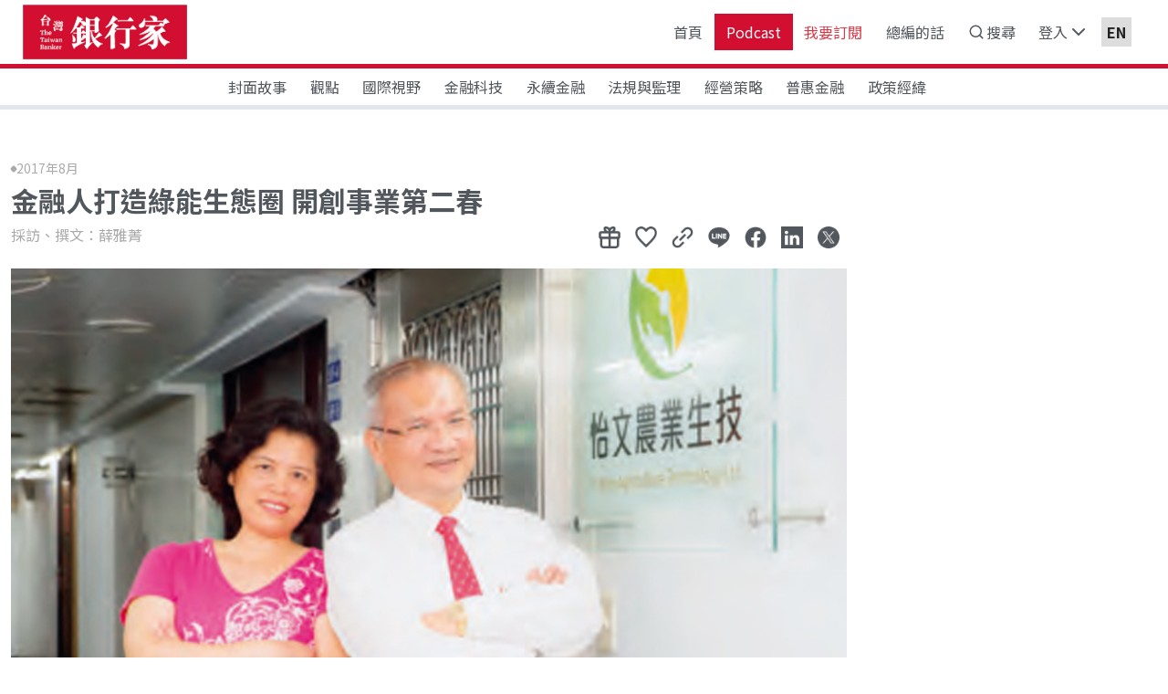

--- FILE ---
content_type: text/html; charset=utf-8
request_url: https://taiwanbanker.tabf.org.tw/paperDetail?id=2907
body_size: 27973
content:


<!DOCTYPE html>

<html>
<head><meta charset="utf-8" /><meta name="viewport" content="width=device-width, initial-scale=1" /><meta id="mDesc" name="description" content="" /><title>
	台灣銀行家 - 金融人打造綠能生態圈 開創事業第二春
</title>

    <!-- Favicons -->
    <link rel="shortcut icon" href="assets/images/favicon.ico" />

    <!-- CSS -->
    <link href="../assets/components/bootstrap/bootstrap-icons.min.css" rel="stylesheet" /><link href="../assets/components/bootstrap/bootstrap.min.css" rel="stylesheet" /><link href="../assets/components/owl-carousel/owl.carousel.min.css" rel="stylesheet" /><link href="../assets/components/owl-carousel/owl.theme.default.min.css" rel="stylesheet" /><link href="../assets/css/icofont.min.css" rel="stylesheet" /><link href="../assets/css/base.css?v=20250709" rel="stylesheet" /><link href="../assets/css/web.css" rel="stylesheet" /><link href="assets/components/bootstrap-sweetalert/sweetalert.css" rel="stylesheet" type="text/css" />

    <!--JS-->
    <script src="../assets/components/jquery/jquery.min.js"></script>
    <script src="../assets/components/bootstrap/bootstrap.bundle.min.js"></script>
    <script src="../assets/components/owl-carousel/owl.carousel.min.js"></script>
    <script src="../assets/components/wow/wow.min.js"></script>
    <script src="../assets/components/feather/feather.min.js"></script>
    <script src="../assets/js/style.js"></script>
    <script src="assets/js/shave.min.js"></script>
    <script src="assets/components/bootstrap-sweetalert/sweetalert.min.js" type="text/javascript"></script>
    <script type="text/javascript" src="../assets/components/jquery-validation/js/jquery.validate.js"></script>
    <script src="assets/sharejs/commonUtil.js?v=20210602"></script>
    <script src="lib/guestLogin.js?v=20250521"></script>
    <script src="lib/orgAccountLogin.js?v=20250521"></script>
    <script src="lib/orgAccountLogin.js?v=20250521"></script>
    <script src="assets/js/main2025.js?v=202510013"></script>
    <script src="lib/general.js?v=20251001"></script>
    <script src="lib/index.js?v=20251001"></script>

    <!-- Global site tag (gtag.js) - Google Analytics -->
    <script src="assets/gtag/js.js"></script>
    <script>
        window.dataLayer = window.dataLayer || [];
        function gtag() { dataLayer.push(arguments); }
        gtag('js', new Date());

        gtag('config', 'UA-29584117-9', {
            cookie_flags: 'max-age=7200;secure;samesite=none'
        });
    </script>

    <script>
        let mkey = general.getCookieByName("Mkey=Core.CurrentMemberID");
        console.log("cookie.memberId:" + mkey)
    </script>

    
    <meta id="head_pageTitle" property="og:title" content="金融人打造綠能生態圈 開創事業第二春"></meta>
    <meta property="og:type" content="website" />
    <meta id="head_pageDesc" property="og:description" content="許多人退休後做公益回饋社會，也有許多人是實踐自我的夢想。前上海商銀協理劉榮輝結合二者，以綠能產業出發回饋鄉里，更兼顧創業實現。歷經金融業26年以及電信業和媒體投資業11年，劉榮輝職涯闖蕩近40年後退休，終於有機會實現念茲在茲的創業夢。他笑著說：「人生70才開始，自己退休時才60歲，應該退而不休做些對"></meta>
    <meta id="head_pageImage" property="og:image" content="https://taiwanbanker.tabf.org.tw/Uploads/Article/Cover/2020/2907/a6c7ce95-451f-468e-a1b8-9c1bf92de37d.jpg"></meta>

    <script src="lib/adBanner.js"></script>
    <script src="lib/paperDetail.js?v=20250721"></script>
    <script src="lib/timerGiftPoint.js?v=20210906"></script>
    <script src="lib/shareGiftPoint.js?v=20250522"></script>

    <script>
        function videoGaClick(title) {
            console.log("熱門影音");
            console.log(title);
            gtag('event', 'VideoClick', {
                'event_category': '熱門影音',
                'event_label': 'VideoClick(' + title + ')'
            });
        }

        function famousGaClick(title) {
            console.log("名家觀點");
            console.log(title);
            gtag('event', 'FamousClick', {
                'event_category': '名家觀點',
                'event_label': 'FamousClick(' + title + ')'
            });
        }

        function coverStoryGaClick(title) {
            console.log("封面故事");
            console.log(title);
            gtag('event', 'CoverStoryClick', {
                'event_category': '封面故事',
                'event_label': 'CoverStoryClick(' + title + ')'
            });
        }

        function specGaClick(title) {
            console.log("特別企劃");
            console.log(title);
            gtag('event', 'SpecClick', {
                'event_category': '特別企劃',
                'event_label': 'SpecClick(' + title + ')'
            });
        }

        function NewPaperGaClick(title) {
            console.log("最新文章");
            console.log(title);
            gtag('event', 'NewPaperClick', {
                'event_category': '最新文章',
                'event_label': 'NewPaperClick(' + title + ')'
            });
        }

        function NormalGaClick(title) {
            console.log("一般文章");
            console.log(title);
            gtag('event', 'NormalClick', {
                'event_category': '一般文章',
                'event_label': 'NormalClick(' + title + ')'
            });
        }

        function allowVIPFavor(isLogin, url) {
            console.log(isLogin);
            if (isLogin) {
                swal({
                    title: "VIP專屬",
                    text: "文章收藏為VIP會員專屬權限<br><br><a class='btn btn-danger w155' href='ordermember'>購買VIP</a>",
                    html: true,
                    type: "warning",
                    showConfirmButton: false,
                    showCancelButton: true,
                    cancelButtonText: '取消',
                    cancelButtonClass: 'btn-dark w155',
                    closeOnConfirm: true
                }, function () {
                    //location.href = "index";
                });
            } else {
                swal({
                    title: "VIP專屬",
                    text: "文章收藏為VIP會員專屬權限<br><br><a class='btn btn-danger w155' href='ordermember'>購買VIP</a><a class='btn btn-dark w155' href='" + url + "'>登入</a>",
                    html: true,
                    type: "warning",
                    showConfirmButton: false,
                    showCancelButton: true,
                    cancelButtonText: '取消',
                    cancelButtonClass: 'btn-dark w155',
                    closeOnConfirm: true
                }, function () {
                    //location.href = "index";
                });
            }
            initWOW();
        }

        function initWOW() {
            new WOW().init();
            $(".owl-ad").owlCarousel({
                loop: true,
                margin: 25,
                nav: false,
                dots: true,
                responsive: {
                    0: {
                        items: 1,
                        margin: 10,
                    },
                },
            });
        }
    </script>


    <script>
        function LoginGaClick() {
            console.log("LoginGaClick");
            gtag('event', 'LoginClick', {
                'event_category': '登入',
                'event_label': 'LoginGaClick(登入)'
            });
        }
        function RegGaClick() {
            console.log("RegGaClick");
            gtag('event', 'RegClick', {
                'event_category': '註冊',
                'event_label': 'RegClick(註冊)'
            });
        }
        function AdGaClick(title) {
            console.log(title);
            console.log("AdGaClick");
            gtag('event', 'AdClick', {
                'event_category': '廣告',
                'event_label': 'AdClick(' + title + ')'
            });
        }
        function showLoginGiftPoint(giftPoint) {
            console.log("獲得贈點:" + giftPoint);
            let timeoutID = setTimeout(showGiftPointMsg, 2000, giftPoint);
        }
        function showGiftPointMsg(giftPoint) {
            document.getElementById("pointNum").innerText = giftPoint;

            var toastEl = document.getElementById('poingMsg');
            var toast = bootstrap.Toast.getOrCreateInstance(toastEl, { delay: 2500 });
            toast.show();
        }
    </script>

    <!--禁止-->
    <style type="text/css">
        /** {
            -webkit-touch-callout: none;*/
        /*-webkit-user-select: none;*/
        /*-khtml-user-select: none;
            -moz-user-select: none;
            -ms-user-select: none;
            user-select: none;
        }*/
    </style>
    <script type="text/javascript">
        //function iEsc() { return false; }
        //function iRec() { return true; }

        //function DisableKeys() {
        //    if (event.ctrlKey || event.altKey) {
        //        window.event.returnValue = false;
        //        iEsc();
        //    }
        //}

        //document.ondragstart = iEsc;
        //document.onkeydown = DisableKeys;
        //document.oncontextmenu = iEsc;

        //if (typeof document.onselectstart != "undefined") {
        //    document.onselectstart = iEsc;
        //} else {
        //    document.onmousedown = iEsc;
        //    document.onmouseup = iRec;
        //}

        //function DisableRightClick(qsyzDOTnet) {
        //    if (window.Event) {
        //        if (qsyzDOTnet.which == 2 || qsyzDOTnet.which == 3) {
        //            iEsc();
        //        } else {
        //            if (event.button == 2 || event.button == 3) {
        //                event.cancelBubble = true
        //                event.returnValue = false;
        //                iEsc();
        //            }
        //        }
        //    }
        //}

        //window.ontouchstart = function (e) {
        //    e.preventDefault();
        //};
    </script>
</head>
<body>
    <form method="post" action="./paperDetail?id=2907" id="form1" asp-antiforgery="true">
<div class="aspNetHidden">
<input type="hidden" name="__EVENTTARGET" id="__EVENTTARGET" value="" />
<input type="hidden" name="__EVENTARGUMENT" id="__EVENTARGUMENT" value="" />
<input type="hidden" name="__VIEWSTATE" id="__VIEWSTATE" value="F4JYU+TLrClBh0Dk7jwBuOFBndyDr4jZQo1VFivHnLJz75krEB7/[base64]/yOjhADyDUce/ENjrrb+OmNKFRs28YCe/oggPKyhplcqfBFegcGfvUzDvaeU60JDuyrhyUXNpsKNsJXlARYroIjETLjGxLe2vfZrgiUTNKf69g723SHYEMZ4UfLTxUyAY4zbb8tKM55fM8/0j6HZtd86M9qSvuOnE5YpoaifTeUclGPP4w46sgxMz+yY49iklgrvSgyRGuXiaBxRha2tRp2Mzs/Wcs5DeKGXa235p6nwVSsA7nflbO5d9bE7g8seP/HdPZNJrFmmhjFLwlXNgSPQ4PqHgOvOHsx8zZGRS/K3lXf7Lfpy/BQKfkq0nmpWKl2KUQLv5H8CflqjR9flQ7VMShDCPa/MROOD5LNln4Si3YoLWGcVtDYxf9LzGhBxbj7h06Wqg63YBWl0LYTOdUrA5jBTrF0kntCdvT+4ifB/klOpXsGvjSa87EhXwsPNTjGQ4k5g4sc5vlpf0Dr6N1COB4K5ryhBrFtkeDItAi6UNAU75YqPmScznQN7sLkZA6WQGHtAi4aPRsbyA5Ga17Hvj7Ccs8k5cGyCBAjEetm0zJYh/4UqYh+xH8I08TOZIhnFx23DEfm9fezZo6VOhEHrK5Pm+BmolsKjpb0W88H1qD6+tJnXYnUDZ8jWlpIcsqhf87gJLBjDugAQo0+q9hdIO0QdCkpmB/GLvgy2TvsH8H6Vp9PM7nLdDteaPW6584ujr/FVfnzKM8ug/Qp1Au4qTCIz9NPeHnQqXJBIvdCTRNQmWo9fb0wFxUptP9555yzo5e47GOKhDcpo9O44NZXbWhLkQFIyVTWZP4f4M6DGbEgouL8LxKwbLMEJwl8Ey7zJUylBk0Me0aUMGyZXPmHfngEtqMpn8kmd7Uq9TlmsTw2nX2GUFfqMYwUrLK/H7w4HBXp/CxUdiw0SlC2wsHPkiLhrEosXAG1kkG0RldJt2Osk7WMEl5ExbO7dpJlO146HCZqxeJMBTrUe+q7Aiaybi/KuOWZPiHv2JSD3axZ0+DuSTM7qdYlwTk84yiKWDetfDoq3r12j7woYUn2WxcBmQQ624xmJDILkGDHCCqM68AvYy8FsCwaI3m6ZgQqaJhZnahY3aGhH2oLPzMXdfUgLvaJOmQwVf98azUrshH6TyF/dNTGJwsR8UlOrdmuWEoCub5XM2FnbBIbSeXyrf3sANx283x/i+WqzhnvIseX+mDi7VbaGnWHoqR14zGnduUgBuRxQQ/nsp49JVAHy9yaId5KGfr7lyLUPnzvL2YClLPB81zca2uqhMG+jh3lRlhmU9Rn1Y2ZMz4XMFqSFikH+rwNKvZptzu+vbM+4mhx38sPDfdA/[base64]/WwGrK1YKgf3KEcHMW8XZltbq+yZmVjTrpK6x9+Zljtb1lW3wd3+ruYCE6EBNACCFf8A6NZflL/aqv8y8GaOgrbYrfU+4fVdmS8vs58I1jd6DgqhWOUYsA6ytaTpCRvyLgw4tnBYF+OIqwHsO6baPQb+6mBrc4af0nVecJzhpTDNh7GnL5spwiL+OOvRZyo+EEIo1YogZh+pkB+B1e+W1uhOEDLv5S/KvN7o7QGH6cjwc439KPRIC5ZyxKVbppf0i9Iq0a8TM0F/8YwyAs9Rv5PFXKmR3fwutwRQYg2JCnqKt9ZjaLQZru67KQoPDYlNPEM8BeON9/7bHLz/GqyRtGjejBRcB/k20gXFk3tAKephCOJa7rcDqjAy0aCcBYBCiaPesSsbDjOv2j64ovYnf4Xy0Grnh0iHQnStjqAemezZHXMtu2OjPajI2FUjww//0QnjNgnP7GC4eIEVNqtOlVZU78KGDMTTOuDmBfvfWQB0aO3nJxt485JiUbN7XoEckZpmzpl+qxw8Y3X4AYrxEGtNXwHlmNIvoEogCW+ofD3XYeQzDQN1zL0B2D2d9KIAu159WCcjcXrgKUa37wmQghDDkZUf9IHl8hw7jUPkm1odJVJKzRWt1YrXzWD6hanbj3iI/iRmmjqqODDOCld4ksDwjr+/0bYpYKRBG/WwjKKPBOFV4phkTSRpxlPJXhUE7BXVuNyIuY0YLe4CImRCOWMWD87SnIS1BwJ5rM2UKf4MK+mqWLw/sBhBkJvecMYsEtjA1WZnHoc7aBUpN5GdCXhtKKOe8yDCSXBElowzlxqhPX7H0oLZ0oza4SVNT5o45oWWzjzrNtpqJnfdsuF3MLOosx4NFgNQhVkL6nqvi+/8LwHcIT4nUbDzgknh1CNsRIu4m1814vyPe8NwSZk5gTopO2wwqsx8P3YRXph0XyjRd+25//WPUnfS6zFI/Pgz/[base64]/M+VBoR5cg2xF6h5HmpmBaiyJFiUEgBxTEvg59JFBJW97Y8C4+0E5Gi+WLslu77WO6KgjeOPssW+gpLK8fc82LrM1q7Z031QSyYZFAzjm+cNxGvP73rBXZgdcR9/wukerd33AgkZPv7cKSxY3y+QwZK6L/GLpu/0DFe1LIb3kScaVeuEkg1sJnR59brVhbJqOnyzuB/G9ehVmmqjwQY6V6s6+xFp+DXHFnMb2QLR5No2A5eNm9mi7R//JLLzT0q4BKwnBxwlYrEXTZaRel4hEKK1xWqbRY9Zklr5HPdjQlVeQ/6STRO4F/rkPiOSDJpLjo8i0PXZ9EZg7ShUPJe7yRFWj5Yxkl0s69b7H+BSpNr+I2y1uFri71hlgpmdl0d2fo1btTIyVqiwDThmFfZt07LFSkSnu1PwqN+gnuITemDgbzhfSqFVtVq/s8WAru727MfkEmM8Tp9l8y1M8vASorMNwihxp1NEV/ug8plHEdlZHjrgM+C733Zo0wJ9qu+0ge0xZ8mGUKbGOVRAfmal1pYyFMoXQOdEU3hKy7/WXBNO4CjiWTvXU5vCpXmXLdHsyzDNh4C6pMUAOS9UNbHBBcJF2OwjpZrllomMCdW7VZyl0JjLegNp0GYToINKlRdJcKtOgGHa//9znNQ6AGt6q7o8M3IwVW8Viv8tjHNA+ra/Eq1DNpbvvo+2JOyLMiBQ6ZWDbJTV2yHvxuZyMMbhuK0oHoRx1T4kJS42Q6Z2w6SehZ0HuaqrUX3hIKeuzSNSvwxbN2tWnu1rE/i9Jt/WJFKkM6yZ3x2xyA5izn8gAQ0z3jYHwUZF4y3VGdyzxYIyxINIsyN4YblJwG8JksWP37AHrOjjYk8AvG4M5wtFQZiGWDMUqaUwA7TwzlHlWRoh4wHFiLiNTg51hIOC+RA1xBKan3DpRkNQzO9VzSm7LPMVuC1K+pYfg3m21s3zAxHVOIW7cnHNKuQP5aeRugSO/m+lpqc6GCWtz1BNfHt+F4STb9gtztYQMYJwFbxHvverWZahKqyo14fjZQ94jwHsL1zeE7YX36Xh47mPYcA8QCVJGFL6YIddHexQCVgQCfZ7PVY0GtfW04nUUKs/eTNyWjBDD1JNzCjkLUL3T/865xm9urRtGhxUwLbtvfDGTDFaS0B/JG6d0nxmFIVoB/F1b0iZLXUeWVBkc/Rg+BrScrlq84Toh7U2T+tI1VPVgNEmRKQLqxO28dYyAO8Gt1BxWrjssA1nBZ4A3k7WfxxZee3cW502vXzMHGH5LLygriok1ZxlT77UyjmOOOyOyxp0DkPtnw8Dx/r1xT6B0D0ssPuIk4e8c8f9mS75arA96ZPGETYavV5HO8huaqL7qJKi2IGsBrU/uzO2rZrTBRkoNd69/7/W6UZTrBkc6vtmqjsS35Ip29wrLPFe0hDct1PtIjj22HULmosmMiRIdpbpAokU2opfWKYC8QYojlmmgzYgIPHD5KNLw+S/PcUHgD0lTnxr6C9RKmOMGfnz2iTmZZhnBlBbXU0t+soH7Q1BdBqv1oTTueEc9YsUP6vMzqhopwbdTZ4Dx8Fi+c+z0ePUyGynGq1xpwIknSwx/MjMzLY7WDY5rWEWvwYtKQ6LIx6Kz79QegIKPSXxM9hd4l19QpT3RIzy2gBXJLeetB17KUqlEcoAW44Z10r7vtCGkYaeHYx8SdF1pDTgMNkM7LNkWDD4s1iupoMnhIij/4baQDewaeya77J3scHHTflWEXDeplVzRIPmpmBH7io2zf/0uXthGn5RNWnvLwlMv239XWP3AmJhvaBCN1D/LylFLXvxQ0f8jMDRMvcpfoTFolVqV0GCFxDulWbu+0jvcN4blleGIFXUbdf6R4PvR+O4WwfXTtaRB0M21k4fa1AoXhRjnAsIIkIufHBqHzkJHgvGgdlbG0mMS+nTdw/+COz+M7dNRt1ZN2+uBWcU0RaTK5BZfi7C6GnkpZldJ8BDQah3xhUheHGmJuaSRVXhLs8oXPx5pnP8vQUagE6gb06kG1nSSTJgQviUL/NoOK0xqhsIpOIsYqWDoSsexHvX59yVnZv0GFKwpGjdNbvC0kMowcKaN1vyj78lAhh4/k0LBU5Mqle53t51RTpUoDqISipFGtrhoLyYnNBWKKUB3zvusvIw6KG3EvykwBHBuB4loKJkVfoirikYbjniZzyJIjKyF7JTmzphBJQSjcD7eYnLakkjpiw/G6j745urQuNiR2e3jZM5WhJLkiUkEWAJ1L+3OgQuvDbrpyQB3+6HWMSevKrRFoY+w7Y5lsZ1RGrT/+sz/Er2t3ljqWy2/0xVBYX9TH6F7OD2+05aLY2W8P2WP3H+J2IB1JHVT7BLaoc9InCFrukpb7ukDttHu3MloN0Pio8tFahj0M/VbEy8JMs1tBR4WERKuePNcrw3W7Z7g5azhhzRpwbE1SejMfDu6nZM2cBGgjvLFpMijg8O56tQeEO5vBCjmHbLQ7EIpRmJlaNDuK5Ti5wI9dsqXmQuXlttkYTyctyWyF2VjAJepoJ34M0PlnoYJXq/NgQZ4I5oTqbm85xe+RXaEVAj9Q6jn6QE6pBB5Y3Tehi/71MRW59HZfuySEPdogB3cotcuIZ8q+mFvzbUHUKnnJfy+DRsgLmyic2/dA2iptypL5IW3yaTtvzF6szwDxPuKn2anNDVQAgYUqpBWf/58ZPf6ln9BNAAGCl7uoXF2vDEjH62zh7/mhQVBsjveAerc3xGI/3ed3gz7bJd8jcxEn3stv/FuMcCFSfUqYpCmG2KUD7ZpAnaZrNs6c2HgoS9yu8tuUttu8wqD+QjjuaLiTkg/0G9eFe/Ss08M0ziryBnqjFFNYdPxB0Uaz37+onJNeg9eiSy/3vGlFuXl0ju2qpMxavunJyEC98MjaJzfaAnn+F9D1P6dZOw1+nj5Mds/[base64]/qmayM+vWxwz5ihS5sOIrxwb7GevqWeLb/Od+Os0C8PRRxGBx31Qw0S03+mIZeHZseFgyEkpnqNVlEfgzSQ5J9ON0Uhq+wEAxVr/22/1udX74bVQqfFLfChiBagZayApKAJ355Q7tbCuQ7FBpw6sxIL6KD70XfyayAyRp7oiqEEr5kCYU9xoyJfMFwVgt9DoFx9ufQi7c2nC2VaZ7R3n5FZJiJoWhkB+kaYl//mOHNZvo/Aj1pBNQm1K+TTsbzmIUZWsiCNj5sUjeQv40GaJK7Esmly3qvcEVyFF7XMCYA67TxLl2X8lIlw6BHUu4l6OTdAomVZf0SVne/np7Yxh91lzaMONxqFdHBiIgwqw+hOsCwjgJjXTIjaR3Q7mIUT7no/fnK7cWt3zDrJY1ZOAfoe2JOBOFlG36w7Zm6vX6BQahJ1mpjVso6rWI24ZYFB6X6ukQIzSD/OwrssRBQFnKmCmUqJIzVbcduLDRORq1vCTN0kDHHnrNXcnuqMG0nD9nILtzv581xJ9dp13taI8jW6+Th2EQRjSpP6vuMcKsLRv84XJJMPWWNbmDX3kOY37HjRm7oit6xE/TFwUFfdx+ko2VHY0f80E5kJOX7iEEkCr3KIgUlDj6VzqFrkgfqXvrLvVXt5OhOKobqMQTw0l+PmbjwpyUQGx3lc2kM5vuuIRhcGGscDZfaRIk6CPyp0SrpLzKezccQVNNsD3JFPECL9fAlDh9GmugYJ4B2zZTwWjW2WWXqlKgY9tjWp1C70ipTfbljr/nb16/IUHXNWS4q4QLOuf1efO7fiTEVwtW5cxm7YMZPWlOfQMITpiUYKJL5HH1dzrfbFwYE5oAleivh0d66DAIaGNpC1K4jSc/DXGCwhnGMuFbc57T2O5MOLjV+IrTJ2j8AQ8MFQRExudKoBgDVV4Hf47oO66HdsFc7k38pP9bjHcYXXFfy15eNkvJfjISq/qWLDvduuBE71p+egPux2ChIQ3vE9Zw/F2Y76S3Zq2l3SGntUQlU16gTpPnOelToim84N/j0hpVCjm17lpgy5OuCSCuNfe1ItCPKWDC5q2jJIY651uBVCv5qB0zY5oNppuL4VkuqtwK2Ni+Xmw0YwiL30vNPx8NBIOlbm7SKXf7D9rboRVzcEVykeSsJvujVlt9J9wBbg83H/WM99bQi2abYZUyGRIe3XRqLg28cXLJsEouQmOlLyclYefyivhUM3bWtvowhlFHialzqKkq1iQE9vdSTdWxcXGN3NMUd/P7jS17ij+0k5t4Y1rMhrVdSUUd3C/217+BG4KX1xMu648NJVDMW7AjxJlDAhUekL+p2K9jiEydAwcuwWJ+wFxcogd7X3HKRZwdd47KGeoc3cd+GVdpGBIcHCgqE6sB8IuqG7PUD7m6n6zeUVw/DeKpyNhdBHjTgciX51mUEn4tLdtcQz39RW/7IUgnME6s1fH7jhT7z23KEl7rYWkFi7+FfkOJFT6ZmAmOlcIXwCcmOu8hQXtdbN3dojF13579LpZQ45UHtAO547PyojRRTE2BECWOXT39Ky44IpLjjUnZaDGg+sLtUM/A25fSzdWrhirG/eO8MlFiThbLRfi/K/y1mqrkcUI2skme/1+DhzIjizrVymTJEFjIDmYOvpKOQ1XcEtWZHnmnQKxswblnm0gUX9ncYsRTMAaa4GlzFyf2jlTCqh4kToqJQh5pPxO72EnkN6+rZesOV69P1iWFSwGlFetIT/ttHY7tCspOISLn2byvq5OUKQcEFvDB6T/ox/6+DiZNLPixHFOFIJz8iBLRBPU+mbAnOh8/QJnqwYlC3d+UGpItPigElWR6twbD3j/DnEUQgwjYzYFZ5yCOC/VUi/vNzLsBA7lUWR/k2js0gIp37Vsb2ozqFKumgBAZarehTwqf/U0CgmJnNEWhKCRphrIViiVeosH36I7CnlqNpDf2YLTC1Ab8guR9vKDRskvlSIRhXl350wbdHjyge+5lbuWL66uXEebLad+hzZM6ZAEeq3bXzW+cifLOnD72eUpzD7QrbLBrbCd9VuRNaiIjAqexpu85J8DL6M1Sk+cq2mGRvtw55/GGNNExv9Zfnhs0ZpF9nUmFl6Pl45ugYfQ0RJ0BIzjDoUnxoXjhrCp7+lu1FRIm5rJMIERrzRIiv6nOBrOBqs8kEedn7qHTmbb1mSen1VX51HWd88Ni9G8MPoHlEnT+O5o82o1VGWw3dkivVrt+NEpQN5dCcySrBpWtjceCSl/c/IfCJGPorXQOcNSM8qz1FSO+xR5zHC+JXtFZAd7zDhCsz6QUIxYy+6CIznTTmFuGxWVYI6LDzU1jFf8cOhlZGFjcrE5DoU2vrKKN19tKSf+SOb5QmQWCqOGhCeYiubJOm7hjSJZqznFpYxQLLMYk0wH8E/3gvhsZVIK70f8Q7/POzxNPMm4ALegivQ2CZjD9i4Dnb7sBPLt6Uwlkk71uGcyLyGB274qVWsRk0Ug3LmzX0hK4CffmPJlnPqDV6Mb0Npsl/5AgMxGWaODmWicb4c13sdyFW7vJk/g0u+2DT02URd6S/PzkcJdV8jpnMsejE32i/NVVCCFfDfohxIv1JJRVtHhrEH+cywprCc5qr2pteIgtblGMh3m2ueoBZqGDkOWbM3P/xiemsSDi3ZtcdnpoQCpZKOvKf6wp5lFLkiGiFXHdoSYbHFtIH03IGdnHsVfcfofGDhER5/vt6kee/npX7OZIux6S8Hpqmc+ISgfC3ZSpnHxRxgLJ6wuMQ+btd1J4YGBeicuQPEzR3Iw2o7rL/nN+gPdfAytVxnIMzLcXGGDbhQ7XxiglRtS+HISGCy2efMcW5RZSyCjiE7ICVj/ZQH37VR7ju6zdbq8rfoHnRjS/MikHPMvv9Q4y1PB0r0xYW3RWN6GL4sNt97HdRQjeMjoRyF58jBNrUelZBSa3AivA3vnorl4qNGaL/N9/yHy+zmkID/43lgX3EkPvdAkIZt7z8EmFj8NrMopy83dYxQeEKd0tbb6zEpFcf0UprI7oAMEsMmHlwHqlMhr1oEDEJ2zErj8GkWDxrMYYrK6fgYNjgyXmGqUH9UW3VrQEr7Z9TGCE6wTrDXRelb8GxEdwwvLZnv8g/Hc8J5YVraJmZENUnGK0nnA12fKu3TQ8yqt0pmcQernZxNqLOivvZiIsj4gAAsG/iAQq7OjdSfcOfEilWRBzlhNQFJFlnsuRS7/k7gRk0AD7oMfi7EqIL9h+kxRSMoL8L+5+tpmQI4qIXOLsPsv5y9xThklsgv0jzRaEcIxF0XMUWOJU0Dehz6u92HzIQeqE9QPhG1njGHOiOd4ZqRFC2S2TD1PYWNHecQ1wTFg/Cfqgaz4f3MU4uYrgH1JF1s9r53tGq4jO04nBiiWU42aM3JPVn9E6e62unPZMW15zD84/AT/cog4If23z0Tp8/qaH01eFbgh6UpEivczbWabVXK79ByriTvd+wQ9huMq25n0XvB8w+OSXVoO0oRzFtgIko3oQzNdmUwAlaA7hAyHZJ/[base64]/q/0kcN4UH/ZriG+qYlmRJRXvoK/BMZxvXpmbvhmvG5hYlUmoDyZoiNsnwXvLgtdN1M+wsAhuRYXn/IQFTf/G7uVOhWqZY9uvrrVlWc63p5Y3x95lc30Npq5ijwZN6v+FvXL5LRfJchdojGshVqiYNzMoG2Pt7x5kSlZI9Gh9ojddV3aDlNHZLRFk1XuTZHYchfbfZlhHPln2+ujwnL1Itb/xyKwHN/1hPZKJz7xXDSdQmnSedrk+YCyToJnvfTzM02NlgGDWf2xWqgvwIll3p97SWocqkqGklOxYrxABmDgVcLLbHEsT2qyttnL3o7JaWG8+p2l9CbFA7IRBIyj1F+1kk11puGD28QXgeowzSk3nvdcsXSiOtnL3K7ERGnfBFMqejfWzEoY/nWRfREWpABsVcwmgi/EXg46UTcGaPzV88TTbbmsCvXXnV+lRxxJDcw0hbPXuYCeC1Doro1fKl6/OyoLSCeopxWBvEhMKfyHgEKzmucKx3vnQj/SJl+ES/CD/J1LNb+Q55OXu+yuu9CjeONnnu2eU6l1Hn7AwevFL1RY8ohWSOv7U6nw2FfNn2cWtln4n/JWxpPLeY0kctKlc1u0CfOQiHQLLgZMf/MQwpDeVmHWTI41jkjHBroP/S+0NDMJDye+n/fWbz+b4IcLQFDrehrmdUPY9aKavMHzD8SvQoTpLYpqCGQbZKXy74qLdre7CihqkSD10oDkRiQtpkddCfOND+xsHEog6DrIQb8kXkI39WGbOg/2lCmvVbQLecwYzhaD3yglYthBUutUKDNGlT3J9kE90hbpzl2Ir6g9cIuic+Q/[base64]/gFHGdc9tCs6Vvq/ZH/MGqa+nmn6//bZZEZ3wvmhiCVay+pZz6/N7w7LxCdx8f5wSeTMV2LvtreT7YuGx+2UdMgkKVp+txg+svSAlcgWECdZle3yWti6U7dhEBcNZRBizyNYgpeGPoIoiLaiXvhB0AwNRJV/VXydcoF2FekJNASKYxpRi7oHI4qyLD/tvRC7vmLIOBzKwlh5nO3mICe9OR8jqJjl2PtPY1/P7BXhO+J14/BXwpD90d0YfhnbuPTX9y8I/wzmJ2obknf5ZHhM+vXr8TzItXenZh+nl75WiN52oqS4azo0ySTIensWUS/SBm294Z2isrhNTqGc2Jsx7Gx1cqj8IvooTkNoMUjKsjHVF7/zuYOcarL0Ba9Y/E7NQGfCUsPWrUxwjAeru3vj9F3NdYFbVmRa6VqbuBcRwZOpudGqXA+AfpD/H5PDGsaGgigkQprHUBDUNuVH/[base64]/QS7Ow89bYQgyHcA264fN0vpc+DB43bAF3qA8jZFWqFpc9jNd0Ig7XdVfLgSrrSy3jnD6VDroRDh++Xf77FkidOd1a2HE88iVghu8PDXrmODadqpC5X/JXjp1FGNcPlpvv92TMJT1Es3CWzPy/rTTWIUxKFJ3XREOQIzpGgRjZybx4uONNBqWesFqoxc3PEJDIljptWKPrHC3cT6LqOToeO4RUmJ4Yza2uHCKaE2x9W7OlV12gQZyiWd2B5ZoopUaZIQl+DA/OPlEvlDBCj/cHNt9nHy0GSWxb4lMtGzYxdxBYtxhp0L973hzV5bBqgZTlM1dUKzHbWEpgCqtzf7mXHzc3doJCODIv5ol3TnlxQc7j5b4bPpvA6U0fNkmgAv8KzROS5mS2zsCjoomd4oVMS9JjLZY27gQpMt/EtZVA/oqkSyiychlf0V9ixOK3orP2ZYwW3SmACx+rlyTj8EtV70MHNZ0Iy4NWDaPL6wml7ns8+CAOOSC8N5ip7CqC2NZSP4Jlse4XzUlvG4aRroI+a7XtS1up2wFwSudBbMux2eTAc4KLr8/Kuoc1eB2pi8Jkes5Zfs7eEoB61wrltWl+twitHIewWkgMNfK1aGiNOeZAhJK3ONW3WHaElAI382SnIETtwsqpt3p6Ao8OMayOQDNCkqhFrBAL4zdufvaQjKjmeflLdBHZhUC1iE0RVKwaLOoRKNR7KnMGRQ2xN89BJsMGSce42ZF/zWFBDe+aaaXkxKGuuLPdxKitGuynUgBcL76GkVqsETw6PCNfHuD6/c+Sy4MfbPXt96MrnjSlh1QJb8Lm6poRHqv4WaccyvS1VPeTnasIMh+4o7/0MWT0PvPHlroUOpr8dNhLNoe8+QUj9Dnhy/bwkpJNkj+OfleJEq5K4Z+IjZdcfy8IChE7JM6EkFtv8Jd0DSmWvd+W9nLYkCtgmXOak/0L4txIzfjpUVUW2E7NP2EwCyEf4PwSv3AW15GQHdiVxNMSKATvFpKARf2NMnpWQmUdGHOslHkZyd7RElRFLQt9sOfGoW6295Qs1hTEK9S0bILzW5z/47JFzliQsLtkgel6P7bXsIO61H8MJ7ocZYOJPW4a9I2AX4w5Y9E0uA0hIpcsVlTN+T726p2H9/YD0LdALRAX22hQLuz2T4WffJukgUyKpO/Vw9m4VLw/J+KJhO2m6fLw7nQxVSdmciZH8zitN6vFAgzMAPkgQY9trJOv2wOJfQG23mFZhQwjRDFnMCKJ2b09NkyKdGMGLl+OxEpO8pqaukg2O8+tVofddB4d7Lwl+YYsUSs06tNNvbr36YSlQG7TZ+OQcAAhKGJ+i+/A1O/BttgJ3FcD6VIQveBS+B5JBz+oOX53NkRRSgyjhxytpc+kHUbLQCFXW538af6FC1JrjVYVNNjJa6DezSrpynIeNijgkDHKincFzB9bcevIcHM0Nh3a6UrweccWxqmWQACY1QzvscZS5CBAJVJn7wFGTycKX5L2pgwzuo1Mac5Zml08L/UtHF5/tRZXEMK/imf54hxWZ1qRmrPtWDB2Vy6Rw++YyGwl/nkm/LAhQlbN/eA2sWBbIL3XmJYIWa/wzegRU7huc/4FLDLJq/E9gUerT1xT9yEghVHLdF56MaIOrX7IIQJZbIj9pis//o6snx6Tll0/bh7fVhwupBSh365ZryqmzuGNP9Z8jgsSno6Wi4aV7ghUEvi3nioclEvvQ4lS1JtcY5wzrNnMDZX+UCpDok3/IEVJUc8SX3OOVkIoF+bz+bQp9bSQHD/fRs+77s4a4lMsgG6lLH9Lw4NrvYAahT+2wn/z39Q1o56FotcLUW1sGk/wPmKGIr73Yumsji3eRigqb6lrlxxdKXksiYJDrF5emb7zpSufTfrIWax/p4y/OU82tvTLk2gvmxHkPyxicOt0Rs0A5fe65M2yQg/cSPhPY2WPrgP3c3TD1amWvym78oFsfEMvpMIhnLZEweqGSFswnsXiwHcyCoGlSG/K2/IZ0GVkLP58a2NFoxPRn3gF/LBUVNPNhajWPIN5WdOHnFyOyKl14seKib2JCWe7rMVEPMNfalqmjvaAKr+Z8PTcHBJFpmr+xdrLInLcvEB+6hFI8JaMeBg6QXtbWGVt8Va+yRxWo/dm+3uIs2jgVsoStg3c2qTml1QgN2nZXOiK5kiwePDbSef/MGmnBMM6WZLDxrzpuxchv2U8818OtvZ6lJ3WxS2S/iDxE3M3q2YRPT0rDaeK6y/7snJrw66TBAqUE/h1XfYLALQ2pckhdgi1zlHqGKB5GqzYnuILkOHhPrAqikU7OPoUxBKJ/Z415fRzYdPEkFEbMohd0efv3Qe3SX7CsuvOCAxZqVfMeOk9upBWadlQCCO8hyZuk7L6bBKcgkj704+MhmOjuoFsMgwMe4GOP66prv6BD1/CkOJHF7qAdPL9IwRxNbObHDESMnjkOJ7a+NcMN/[base64]/8vkICvVd7xHMFq6VqVnMv5SNpQwclCu2Enfq2Q07M84UBTfTnCfRKCdDn9Tid2uUoxwpHQEUes/G5/Iy9qo6LFnyHN5g4Hk+7WZGVAld6rGfEkIK2SkPLqbm8qHa8LnG/C77hiE8xnp6yP/RnVoHCekdZJAl5hn6H03WBfz5N9GOY5CwUXmiwdokf0uBB9ZYWNouIWQbFZIM9uGB41mCb6Ni2Cc9e+LKYHP24ujLpwk/RTsqtlvQwUJAWmXdtFWifvGINde0WzsVwqhnEfgDXMMs12J395Ei32omQ7nGXi2bkw21vsR4dZGHGcYp2ceeG0+V/2Uqu5fg6UzcqOU9+00mqcXvzpBL5zjmm5v5yx2XXouOl6h8oWorTs/XETnDqhCdur9tQ6eaesyWryIVLIH6EKz50w5y1N1X8Pb1Dg/4+W5VhFDU4sPLvT0+OQPbKxljgrE9YAc4AWZzqndsYXKfHY7e6VTaK7FaorrGJYcLcGrJ+FcxySZRIdUneoN9Pb9vagvdYmweswYEDPpNNlRn03wYjlC9p29VghJjbzOwIEE2lpkn5OpnYiMjDXNGvw1PNMrhzeEbSK9hJd16v/CMd8bgXYqj6Uo/RkgOlbgSxGDAiTiQJX358vhNiLuXQcvg0UEb9P4IxuJcb6a8ra5hFcjJRf+A43/bmclUBs3tkulL6Y9eQalsPxM1ufmvtLZKwxl9OK1wbNGo5hb8dV5TnwUHf1YxBWuhVTjDRsUcLcqLdFa6yw/7r6k//TvGYANQL/[base64]/W2ZEAM9v4Z+k+xHSwAMai02Tjuydn01U6/f2qaC+QWX+NA3c0+xJauBeZ+c8F6/Oe4aIQKDgfG4Zo5cTCGc2iDk319mB7T0thP442qHp2UVb3VTVsjY/MFCrcZI29x9QddG42YcBpvC3FLqNkNFlhnrsklrE1bmoYmRMYjAI2Zj2J1DIdE479vKdZJKnI2LZ0/LwymMN7hUWDo7b62bdqOFq6P4JyMU8pmVBoaXGd7ma433ZmgKO1GKlYmjfwboRCU5NSA2eXIv7JEX65HAIQItCfsbPDRd2JL4ceo3suKsD9FZUlbU3Vi5+6JXIiAItP0D4MlhFcL252dqap3ta0avXJXzDYyFxSIwmlm22dPaMw/bdZRs5cJAxCZ2EXbjBIj08px297WFqjSRYD4Scds4werq64A2ghS+IxpgwC0cTdpagd3cn6x14RzoY3uUcQcOC2OtUxYaFjfURdqWo/vEkgK/P2K8ekZ/TvzIxYt2W1+vsORGvVdZo3VYO15GUzDvu/xI3CmllBQEpLnfLk1+DzlwXRLTtt/bdj2MuglZ8tj1T9q95KSuMkSF8LhbWFxTPbtQpSjS9/2QQEHdUjX2Lv1Blr35oxb42rwvQgy/[base64]/66sADMuZLayIDuRwV1hIf4cb68bWuGAKHgmouUb7N/PeLdxJas73MhwfKJZk1haljpWNUPmT5NK4ioSQ80g44mtrDiU3z3FlcUcQSFhrKvMTsb/f6Yx3lHeBoAdlZFZ+RbGjIuJ5eOHfL9Oy2mz/0E/vW7app+/3RYyeHc2r3dh3xtGgNrIVQBMcmDqO9nFjSBpXn7aNmw/nj73JVVOdIfAsd4Eq+RnLXR17Gctw0IQQ3c3GDy77pAoy4nA76oaF/twtSLTpTnqPjMMb1CfDWnDTcg5RN/TWBCp6hptOGZDA4tCbUK+LwHP55SjbZm61LgIzJ9I75Tv+eDOUtZgPXnDgCmFSOCLEYirFvSkcIBMdwy7E5mkXGcmnK64znUPfoiITBrWjtTfR23tN+mT9+k6WMDtiUwrVobA7/[base64]/[base64]/itmzz/OCMOD6eM9+qVAiWD2TAMVVeZRCfVuv7bmMF4nhLgxkzhGQl533MxKFadVSkA0mWkQYS1qhNVow6z2TSbQTi6duDieUHmThoB5dCxEkm/RK+zt6J2TQTTBumuU4KUhjFiiehXLhsMtTQZ8wX/FyNAy5gdfrBy7CODyEuN1SBMkax5ZKGGMHdoOVOAbCUwdhdDYKGIu87SecKpUsoHmdB2lvLSoH2tFL6nB0MawQxi9j37dJA5hheVod4yFQQ6E4Kv631YgwR1mJBFjXufSKYUW3fm1mceYEJhfEafm/shzs4Fm2jE/osWKN/TOmFmEQDB8YhGZhCoPuNNJ3/f+/Bq4A5zVRZOCYUn+7Yugoptg72mIVEoDcK+z1QnHmFo0xkNxpNuMwb2Oy9UkPSB2N1eoyzyYkRhrI/Mzb05haomRH2mUUXXoaH1E2spJOONBo97bWFoHT6puEhnnWZLJ0cRzfPXnQ59g/hhskoEv6KK7kvPBtwrRQi5O5iyn1D2zk5spfsa7RBIBBX87Yt0VFxzxUBEHG0o+2+L3yYSM//tughj0LHcHNoKQnWKOmBO4hNq4t5/ehVWSEY0n8LDWQjVmPicqMNLuH/zLlry/0707TUzacRa9xD9qzRI3FCY10Zoc9SEm6rADlSWtmE5PuoO4fFFoxLTIcH357d5bx38ujKu2wp9p7DXrNfxOV/wcU0qdRvu2PCtw11Bkxg0krgFLC8JImWO9ba8BdL6vFRNRxmlDTJGchBJ2cDNDSYKoprUViW0YIEBT4NxauYb7scqxWOb78naMqxfMFSrq6siS/Q1SnIlY/KCR4G22YI5nR4Uk9DsTXtZ/g9/4u+4zqLcnRZiXetTbmCwj72SWNmA350EmKS5US/XZJHzicKk8qeNRqKGfDQOSAcqhLv5C38rAIK1xS/P8JFoEF/NCglnyQYkL0IbUpcI30JswfQy/TZfN2XTgasfIZ+TBvg1cnBCpAPnGAAjKpodcMYRpGdw93UD33wqFiF+ZM1/fTvz03KmUA61MZH7ECE6QIWRqtx8CF80z4bxdpGiVtpF2RwBKoMDFWhd68fhQuFaIB/NAivIb/qk/gYpVQZSrsKHdfefu8zk+U8IjahOIKH9+hpGQSOJIjfbXRPhNoqtCG3xJcSzgbhfj5f5JLokAGPwTt+JvFOfEkqkjhV9OeTv7x1O32FLfSMSJ+VD/NsxbP+kQ32OL9RfHfVYNEpLbeik4HbmaTfJ7Au1+/AF2C4UE7S5um8PqBTn0WqEvbBu2H5Ckvz9P2luebBTaQkEooep1Ifmm6woqjQgicDVKcILMbmx0vXCfuSlqIpLRdnaNxOA+RcDTn9JwLv8DTNQgIXIlw/kY/3c+V2PDDAzN80vBk+AwCgesnXMSyTHHF8KYyZ4S5X0asFISc/nxm/wndwg+uIIO5VHNNyO7e9KInj7W3feVGu248LTiAtFTke1vi8Jb+4TaXJ6lhquCqTO2EUhb6UclVPmFGQqPvAK2CgU8a0jvAOYgd/M9f+6JFHZKAFM3BAjBvPsCc9oLqGSeyqgth+A4lCIqLguaXSRTaskVbclZYPcfC2hsyN61NKFPbbLUzPcCTURz3FuosEDlx5MSRX4MYOD6tBvodNdJYlCVV2QovOvOnNuGe3yIkIWFpiEZq+GwtDZSjNAmDCs1mv35QozHraCLkJqRxMt+u/B8jb+O/hCaiAm7A/bBNdQdJNhPVI4oQ1E8xCVIpMpYRIiok36xDouvKxcVtqbms1L8hy4E953y7MNF7tH1K0RufGVthNNi9OdhmbGlL/m8ppp+Ef1vmyPy7jt5s5fKRDPPVPyfI4hK+oKA1EI10iZiRz2mPFoFJ9lxWYEhefiuwQZVvPdOeKwou0pMRpzgijWgg35tEkNG4vCT/0OY5HRME03uViirakeSCrNePPTdWUqdWRlrHXBD6DKH+Q==" />
</div>

<script type="text/javascript">
//<![CDATA[
var theForm = document.forms['form1'];
if (!theForm) {
    theForm = document.form1;
}
function __doPostBack(eventTarget, eventArgument) {
    if (!theForm.onsubmit || (theForm.onsubmit() != false)) {
        theForm.__EVENTTARGET.value = eventTarget;
        theForm.__EVENTARGUMENT.value = eventArgument;
        theForm.submit();
    }
}
//]]>
</script>


<script src="/WebResource.axd?d=pynGkmcFUV13He1Qd6_TZIooO1Pqx7HzHkNNnDmgDAiDr3MZ47DxCnIlV7_wqxIiKj8SPfGxd27ahyQwq-4Y5A2&amp;t=638286353964787378" type="text/javascript"></script>


<script src="/ScriptResource.axd?d=xKHJeHG1PQeJ9W2S-7YdJBb2m-Yxii6UiTnxyjBsff6NsVecWK7e5qiRH6eA5rbj5dr8m3sH1X5UXzuv9phlC9bTYVXPtrjYvgnkY_IkbONTSWk8lCg7Yf60wTg0qQ522lRpCeD1s_5cExrrzx8zDQzVlQtizcVy-zozCq00KIA1&amp;t=13798092" type="text/javascript"></script>
<script type="text/javascript">
//<![CDATA[
if (typeof(Sys) === 'undefined') throw new Error('ASP.NET Ajax 用戶端架構無法載入。');
//]]>
</script>

<script src="/ScriptResource.axd?d=GBZXTGRyPvsbqIFyUyWWcIl9mQLYaum8m28nHXv9fQhz56UnxYxNAi2pQHYne1apwItES9rqiVi49uqgg9SOkinGR7LX-WMM0nNGU3s1ZoOS2ArDoSYECpm-iw_QJh-72QIyxn6gtC7utM_-x0UDsdSSaCXkYdYm_J3mkkB1jFx6ftjIsUcmZDvUAECuausm0&amp;t=13798092" type="text/javascript"></script>
<div class="aspNetHidden">

	<input type="hidden" name="__VIEWSTATEGENERATOR" id="__VIEWSTATEGENERATOR" value="399FD99B" />
	<input type="hidden" name="__EVENTVALIDATION" id="__EVENTVALIDATION" value="bFAD9kOSoy5QZL/hTaduOmxwg69XFVHjzSRD/PJvO7i5shPWkDSrApxdZKxf4IbOrdU6iLZF23+RY/BLN4A4c/EgyatLBEf30uS89dJ6v/Zug8a1bi0KYr8v226ZQD149XECWXJGFak1/CI2zu9sHSAUDjtjc1jIDSM0DzXRPQnAKU/G44c664u6TZJDYrpNdBHd1VBVCJ8MtTOoGmQczQHnnAKua+U3kM8UKQi1C8coOy9NuF14e+mUu6dbiZJJ0gSfFslxTRjuXBU5m7okk4OqaV6yCsZSCJXS42w7gAgUgm4gwPFWg6HLCIYbpME2Qr0cMq7iBmmsSS85rvdY/g==" />
</div>
        <input name="__RequestVerificationToken" type="hidden" value="zNQ8YQSMCkyzJVeTl4-YAKSnPCxsWtG3g2jiiJDVuE6zxjeLwFT-Eu7CVzcIyOpcrRKGBkxbIi0lBFheZ8uUXmqkghRwCbNOslBo8hIFIDw1" />
        
        

        <!-- Header -->
        <header>
            <!--desktop-->
            <div class="header">
                <nav class="navbar navbar-expand-xl flex-column">
                    <!--logoArea-->
                    <div class="container-fluid">
                        <div class="collapse navbar-collapse align-items-center justify-content-between">
                            <a class="navbar-brand" href="index">
                                <img src="../assets/images/logo.jpg" alt="">
                            </a>
                            <div class="d-flex">
                                <ul class="navbar-nav main-nav">
                                    <li class="nav-item">
                                        <a class="nav-link" href="index">首頁</a>
                                    </li>
                                    <li class="nav-item ">
                                        <a class="nav-link nav-podcast" href="Podcast">Podcast</a>
                                    </li>
                                    <li class="nav-item">
                                        <a class="nav-link text-danger" href="ordermember">我要訂閱</a>
                                    </li>
                                    <li class="nav-item">
                                        <a class="nav-link" href="editor">總編的話</a>
                                    </li>
                                    <li class="nav-item">
                                        <a class="nav-link search-btn" href="javascript:;"><i data-feather="search"></i>搜尋</a>
                                    </li>
                                    <li id="spanLogin_desktop" class="nav-item dropdown">
                                        <a class="nav-link dropdown-toggle" href="javascript:;" data-bs-toggle="dropdown">登入 <i data-feather="chevron-down"></i>
                                        </a>
                                        <ul class="dropdown-menu">
                                            <li><a href="https://www.tabf.org.tw/Service/Login.aspx?returnurl=https://taiwanbanker.tabf.org.tw/paperDetail?id=2907" id="lnkMemLogin_desktop" class="dropdown-item">會員登入</a></li>
                                            <li>
                                                <button class="dropdown-item" type="button" onclick="main.openGuestLogin();">訪客登入</button></li>
                                            <li>
                                                <button class="dropdown-item" type="button" onclick="main.openOrganizationAccountLogin();">企業登入</button></li>
                                        </ul>
                                    </li>
                                    <li id="spanBankMember_desktop" class="nav-item dropdown" style="display:none;">
                                        <a class="nav-link dropdown-toggle" href="javascript:;" role="button" data-bs-toggle="dropdown" aria-expanded="false">
                                            <span id="loginName"></span><i data-feather="chevron-down"></i>
                                        </a>
                                        <ul class="dropdown-menu">
                                            <li><small id="memberType_desktop" class="dropdown-item" style="color: cadetblue"></small></li>
                                            <li>
                                                
                                            </li>
                                            <li id="liShopCart_desktop">
                                                <a id="lnkShopCart_desktop" class="dropdown-item" target="_blank" rel="noopener noreferrer">購物車</a>
                                            </li>
                                            <li id="liShopOrder_desktop">
                                                <a id="lnkShopOrder_desktop" class="dropdown-item" target="_blank" rel="noopener noreferrer">訂單查詢</a>
                                            </li>
                                            <li id="liMemLoggedLogin_desktop">
                                                <a href="https://www.tabf.org.tw/Service/Login.aspx?returnurl=https://taiwanbanker.tabf.org.tw/paperDetail?id=2907" id="lnkMemLoggedLogin_desktop" class="dropdown-item">會員登入</a>
                                            </li>
                                            
                                            
                                            <li>
                                                <a id="lnkLogout_desktop" class="dropdown-item" href="javascript:__doPostBack(&#39;ctl00$lnkLogout_desktop&#39;,&#39;&#39;)">登出</a>
                                            </li>
                                        </ul>
                                    </li>
                                    <li>
                                        <a class="nav-link lang" href="https://service.tabf.org.tw/TTB/Home/DefaultEn">EN</a>
                                    </li>
                                </ul>
                            </div>
                        </div>
                    </div>

                    <!--typeMenu-->
                    <div class="typeMenu">
                        <div id="mainNavList_desktop" class="container-xxl"><ul class="navbar-nav main-nav"><li class="logo sr-visible"><a class="navbar-brand" href="index"><img src="/assets/images/logo.jpg" alt=""></a></li><li class="nav-item dropdown">
  <a class="nav-link dropdown-toggle" href="category?id=1" >封面故事</a>
  <ul class="dropdown-menu">
    <li><a class="dropdown-item" href="category?id=10">最新一期</a></li>
    <li><a class="dropdown-item" href="category?id=11">歷代精選</a></li>
  </ul>
</li>
<li class="nav-item">
  <a class="nav-link" href="category?id=2">觀點</a>
</li>
<li class="nav-item dropdown">
  <a class="nav-link dropdown-toggle" href="category?id=3" >國際視野</a>
  <ul class="dropdown-menu">
    <li><a class="dropdown-item" href="category?id=12">美國</a></li>
    <li><a class="dropdown-item" href="category?id=13">歐洲</a></li>
    <li><a class="dropdown-item" href="category?id=14">日本</a></li>
    <li><a class="dropdown-item" href="category?id=15">中國</a></li>
    <li><a class="dropdown-item" href="category?id=16">其他</a></li>
    <li><a class="dropdown-item" href="category?id=19">全球</a></li>
  </ul>
</li>
<li class="nav-item">
  <a class="nav-link" href="category?id=4">金融科技</a>
</li>
<li class="nav-item">
  <a class="nav-link" href="category?id=5">永續金融</a>
</li>
<li class="nav-item">
  <a class="nav-link" href="category?id=6">法規與監理</a>
</li>
<li class="nav-item">
  <a class="nav-link" href="category?id=7">經營策略</a>
</li>
<li class="nav-item">
  <a class="nav-link" href="category?id=8">普惠金融</a>
</li>
<li class="nav-item">
  <a class="nav-link" href="category?id=20">政策經緯</a>
</li>
<li class="nav-item sr-visible search-btn ms-auto"><a class="nav-link" href="javascript:;"><i data-feather="search"></i></a></li><li class="nav-item dropdown sr-visible" id="spanLogin_desktop" runat="server">
                                            <a class="nav-link dropdown-toggle" href="javascript:;" data-bs-toggle="dropdown">
                                                登入 <i data-feather="chevron-down"></i>
                                            </a>
                                            <ul class="dropdown-menu">
                                                <li><a class="dropdown-item" href="https://www.tabf.org.tw/Service/Login.aspx?returnurl=https://taiwanbanker.tabf.org.tw/paperDetail?id=2907">會員登入</a></li>
                                                <li><button class="dropdown-item" type="button" onclick="main.openGuestLogin();">訪客登入</button></li>
                                                <li><button class="dropdown-item" type="button" onclick="main.openOrganizationAccountLogin();">企業帳號登入</button></li>
                                            </ul>
                                        </li><li><a class="nav-link lang sr-visible" href="https://service.tabf.org.tw/TTB/Home/DefaultEn">EN</a></li></ul></div>
                    </div>

                    <!--search-->
                    <div class="search-popup">
                        <div class="search-content">
                            <button type="button" class="btn close-search search-close"><i data-feather="x"></i></button>
                            <div class="search-input">
                                <span class="search-icon"><i data-feather="search"></i></span>
                                <input name="global_keyword" class="form-control" type="text" placeholder="請輸入關鍵字" />
                                <button type="button" class="btn btn-dark text-nowrap" onclick="main.search(this);">搜尋</button>
                            </div>
                        </div>
                    </div>
                </nav>
            </div>

            <!--mobile-->
            <div class="header-mb">
                <div class="nav-mb">
                    <div class="nav-item">
                        <a class=" nav-link" href="javascript:;">
                            <div class="icon-menu" id="menuToggle">
                                <span></span>
                                <span></span>
                                <span></span>
                                <span></span>
                            </div>
                        </a>
                    </div>
                    <div class="nav-item text-center">
                        <a class="nav-item navbar-brand text-center" href="index">
                            <img src="../assets/images/logo.jpg" alt="">
                        </a>
                    </div>
                    <ul class="nav-item text-end d-flex justify-content-end">
                        <li><a href="Podcast" class="nav-link">
                            <img src="../assets/images/icon-podcast.svg" /></a></li>
                        <li id="spanLogin_mobile" class="dropdown">
                            <a class="nav-link dropdown-toggle" href="javascript:;" role="button" data-bs-toggle="dropdown" aria-expanded="false">
                                <img src="../assets/images/icon-member.svg" />
                            </a>
                            <ul class="dropdown-menu">
                                <li><a href="https://www.tabf.org.tw/Service/Login.aspx?returnurl=https://taiwanbanker.tabf.org.tw/paperDetail?id=2907" id="lnkMemLogin_mobile" class="dropdown-item">會員登入</a></li>
                                <li>
                                    <button class="dropdown-item" type="button" onclick="main.openGuestLogin();">訪客登入</button></li>
                                <li>
                                    <button class="dropdown-item" type="button" onclick="main.openOrganizationAccountLogin();">企業帳號登入</button></li>
                            </ul>
                        </li>
                        <li id="spanBankMember_mobile" class="dropdown" style="display:none;">
                            <a class="nav-link dropdown-toggle" href="javascript:;" role="button" data-bs-toggle="dropdown" aria-expanded="false">
                                <img src="../assets/images/icon-member.svg" />
                            </a>
                            <ul class="dropdown-menu">
                                <li><small id="memberType_mobile" class="dropdown-item" style="color: cadetblue;"></small></li>
                                <li></li>
                                <li id="liShopCart_mobile">
                                    <a id="lnkShopCart_mobile" class="dropdown-item" target="_blank" rel="noopener noreferrer">購物車</a>
                                </li>
                                <li id="liShopOrder_mobile">
                                    <a id="lnkShopOrder_mobile" class="dropdown-item" target="_blank" rel="noopener noreferrer">訂單查詢</a>
                                </li>
                                <li id="liMemLoggedLogin_mobile">
                                    <a href="https://www.tabf.org.tw/Service/Login.aspx?returnurl=https://taiwanbanker.tabf.org.tw/paperDetail?id=2907" id="lnkMemLoggedLogin_mobile" class="dropdown-item">會員登入</a>
                                </li>
                                
                                
                                <li>
                                    <a id="lnkLogout_mobile" class="dropdown-item" href="javascript:__doPostBack(&#39;ctl00$lnkLogout_mobile&#39;,&#39;&#39;)">登出</a>
                                </li>
                            </ul>
                        </li>
                    </ul>
                </div>

                <div id="sideMenu" class="sideMenu"><ul class="navbar-nav main-nav"><li>
                    <div class="search-input">
                        <div class="d-flex align-items-center w-100">
                            <span class="search-icon"><i data-feather="search"></i></span>
                            <input name="global_keyword_mobile" class="form-control" type="text" placeholder="請輸入關鍵字" />
                        </div>
                        <button type="button" class="btn btn-dark text-nowrap" onclick="main.search(this);">搜尋</button>
                    </div>
                  </li><li class="nav-item">
                    <ul class="top-menu row text-center">
                        <li class="col"><a class="nav-link" href="index">首頁</a></li>
                        <li class="col"><a class="nav-link" href="Podcast">Podcast</a></li>
                        <li class="col"><a class="nav-link" href="editor">總編的話</a></li>
                        <li class="col"><a class="nav-link" href="https://service.tabf.org.tw/TTB/Home/DefaultEn">EN</a></li>
                    </ul>
                  </li><li class="nav-item dropdown">
  <a class="nav-link dropdown-toggle" href="category?id=1" data-bs-toggle="dropdown" aria-expanded="false">封面故事</a>
  <ul class="dropdown-menu">
    <li><a class="dropdown-item" href="category?id=1">封面故事</a></li>
    <li><a class="dropdown-item" href="category?id=10">最新一期</a></li>
    <li><a class="dropdown-item" href="category?id=11">歷代精選</a></li>
  </ul>
</li>
<li class="nav-item">
  <a class="nav-link" href="category?id=2">觀點</a>
</li>
<li class="nav-item dropdown">
  <a class="nav-link dropdown-toggle" href="category?id=3" data-bs-toggle="dropdown" aria-expanded="false">國際視野</a>
  <ul class="dropdown-menu">
    <li><a class="dropdown-item" href="category?id=3">國際視野</a></li>
    <li><a class="dropdown-item" href="category?id=12">美國</a></li>
    <li><a class="dropdown-item" href="category?id=13">歐洲</a></li>
    <li><a class="dropdown-item" href="category?id=14">日本</a></li>
    <li><a class="dropdown-item" href="category?id=15">中國</a></li>
    <li><a class="dropdown-item" href="category?id=16">其他</a></li>
    <li><a class="dropdown-item" href="category?id=19">全球</a></li>
  </ul>
</li>
<li class="nav-item">
  <a class="nav-link" href="category?id=4">金融科技</a>
</li>
<li class="nav-item">
  <a class="nav-link" href="category?id=5">永續金融</a>
</li>
<li class="nav-item">
  <a class="nav-link" href="category?id=6">法規與監理</a>
</li>
<li class="nav-item">
  <a class="nav-link" href="category?id=7">經營策略</a>
</li>
<li class="nav-item">
  <a class="nav-link" href="category?id=8">普惠金融</a>
</li>
<li class="nav-item">
  <a class="nav-link" href="category?id=20">政策經緯</a>
</li>
<li class="nav-item order"><a class="nav-link text-danger" href="ordermember">我要訂閱</a></li></ul></div>
            </div>
        </header>

        <main>
            
    <script type="text/javascript">
//<![CDATA[
Sys.WebForms.PageRequestManager._initialize('ctl00$ContentPlaceHolder1$ScriptManager1', 'form1', ['tctl00$ContentPlaceHolder1$UpdatePanel1','ContentPlaceHolder1_UpdatePanel1'], [], [], 90, 'ctl00');
//]]>
</script>

    <div id="ContentPlaceHolder1_UpdatePanel1">
	
            <div class="container-xxl paperDt-box">
                <div class="content-box">
                    <div class="content-left">
                        <div class="date-box">
                            <span id="ContentPlaceHolder1_categoryName"></span>
                            <span id="ContentPlaceHolder1_ic_squre" class="ic-squre"></span>
                            <span id="ContentPlaceHolder1_createDate">2017年8月</span>
                        </div>
                        <h1 id="ContentPlaceHolder1_paperTitle">金融人打造綠能生態圈 開創事業第二春</h1>
                        <span id="ContentPlaceHolder1_paperSubTitle"></span>
                        <div class="paperDt-social">
                            <div id="ContentPlaceHolder1_paperFounder" class="auther text-gray">採訪、撰文：薛雅菁</div>
                            <ul class="social-list">
                                <li id="ContentPlaceHolder1_li_gift" class="social-item">
                                    <input name="ctl00$ContentPlaceHolder1$hidIsFree" type="hidden" id="ContentPlaceHolder1_hidIsFree" value="false" />
                                    <a href="javascript:;" title="贈送文章" onclick="paperDetail.openGiftModal();">
                                        <img class="paper-ic-social" src="../assets/images/ic-gift.png" />
                                    </a>
                                </li>
                                <li class="social-item">
                                    <a id="ContentPlaceHolder1_favor" href="javascript:__doPostBack(&#39;ctl00$ContentPlaceHolder1$favor&#39;,&#39;&#39;)"><img src="../assets/images/ic-favorite.png" id="ContentPlaceHolder1_imgFavor" class="paper-ic-social" /></a>
                                </li>
                                <li class="social-item">
                                    <a href="javascript:;" title="複製連結" onclick="paperDetail.copyToClipboard();">
                                        <img class="paper-ic-social" src="../assets/images/ic-link.png" />
                                    </a>
                                </li>
                                <li class="social-item">
                                    <a href="javascript:;" id="ContentPlaceHolder1_shareLINE" title="LINE分享" onclick="shareGiftPoint.openShareWin(&#39;https://social-plugins.line.me/lineit/share?url=https://taiwanbanker.tabf.org.tw/paperDetail?id=2907&amp;text=《台灣銀行家》金融人打造綠能生態圈 開創事業第二春&#39;,0);">
                                        <img class="paper-ic-social" src="../assets/images/ic-line.png" />
                                    </a>
                                </li>
                                <li class="social-item">
                                    <a href="javascript:;" id="ContentPlaceHolder1_shareFB" title="Facebook分享" onclick="shareGiftPoint.openShareWin(&#39;https://www.facebook.com/sharer/sharer.php?u=https://taiwanbanker.tabf.org.tw/paperDetail?id=2907&amp;src=sdkpreparse&#39;,0);">
                                        <img class="paper-ic-social" src="../assets/images/ic-fb.png" />
                                    </a>
                                </li>
                                <li class="social-item">
                                    <a href="javascript:;" id="ContentPlaceHolder1_shareLinkedIn" title="LinkedIn分享" onclick="shareGiftPoint.openShareWin(&#39;https://www.linkedin.com/sharing/share-offsite/?url=https%3a%2f%2ftaiwanbanker.tabf.org.tw%2fpaperDetail%3fid%3d2907&#39;,0);">
                                        <img class="paper-ic-social" src="../assets/images/ic-in.png" />
                                    </a>
                                </li>
                                <li class="social-item">
                                    <a href="javascript:;" id="ContentPlaceHolder1_shareTwitter" title="X分享" onclick="shareGiftPoint.openShareWin(&#39;https://twitter.com/intent/tweet?url=https://taiwanbanker.tabf.org.tw/paperDetail?id=2907&amp;text=《台灣銀行家》金融人打造綠能生態圈 開創事業第二春&#39;,0);">
                                        <img class="paper-ic-social" src="../assets/images/ic-x.png" />
                                    </a>
                                </li>
                            </ul>
                        </div>
                        <div id="ContentPlaceHolder1_divImgVideo" class="img-box"><img src="/api/KnowledgePlus/File/cover?id=2907" alt=""/></div>
                        <p>
                            <p style="margin: 27pt 0cm; font-size: 19px; font-family: 微軟正黑體, sans-serif; text-align: justify;">許多人退休後做公益回饋社會，也有許多人是實踐自我的夢想。前上海商銀協理劉榮輝結合二者，以綠能產業出發回饋鄉里，更兼顧創業實現。</p><p style="margin: 27pt 0cm; font-size: 19px; font-family: 微軟正黑體, sans-serif; text-align: justify;"><span style='font-family:"微軟正黑體",sans-serif;'><span style="font-size:32px;">歷</span></span>經金融業26年以及電信業和媒體投資業11年，劉榮輝職涯闖蕩近40年後退休，終於有機會實現念茲在茲的創業夢。他笑著說：「人生70才開始，自己退休時才60歲，應該退而不休做些對社會有貢獻的事。」本著回饋鄉里的理念，轉戰經營農業生技，回到故鄉屏東潮州尋找適合太陽能發電及菇類培植的土地，以「農地種電外掛有機靈芝及黑木耳」來創業。</p><p style="margin: 27pt 0cm; font-size: 19px; font-family: 微軟正黑體, sans-serif; text-align: justify;">選擇太陽能發電作為創業標的，主要觀察在節能減碳趨勢下，綠能產業將是明星產業，台灣能源發電逐步也朝綠能發展。2年前，他從媒體報導得知多家國內企業於中南部投資設立太陽能電廠，除了工廠、畜牧場、民宅、機關團體於屋頂裝設太陽能板外，農場於農用設施屋頂裝設太陽能發電也占了很大比例，進而引發對「太陽能種電外掛農作物」的興趣，也就是太陽能電廠申請條件之中必須以種植農作物申請農業設施，並在此農業設施屋頂裝設太陽能。</p><p style="margin: 27pt 0cm; font-size: 24px; font-family: 微軟正黑體, sans-serif; color: red; font-weight: bold; text-align: justify;">以金融思維投入農業創業</p><p style="margin: 27pt 0cm; font-size: 19px; font-family: 微軟正黑體, sans-serif; text-align: justify;">金融人創業與一般人最大的不同即是，在財務規劃上相當慎密。行動派作風的劉榮輝，只要有想法就會馬上著手研究。傳統農業主要看天吃飯，收入及產量不甚穩定。為了取得固定的收入來源，故設定投資的第1個目標必須有穩定收入來支撐農業收入的不足，唯有太陽能發電穩定的收益來源才有更多經費投資及創新農業培植。南台灣的好氣候也非常適合太陽能發電，因此立定在日照充足故鄉屏東潮州設立「太陽能外掛農作物」電廠。他從三重扶輪社的社友中認識經營太陽能相關產業公司，並透過社友推薦該公司配合的太陽能系統廠商。同時，也積極研究從太陽能電廠設立程序到經濟部能源局收購價格折扣、公開競標及台電計價收購流程等概況，並多次實地考察以了解南台灣太陽能電廠經營現況，進一步規劃種植有機靈芝及黑木耳。</p><p style="margin: 27pt 0cm; font-size: 19px; font-family: 微軟正黑體, sans-serif; text-align: justify;">差異化經營是劉榮輝創業的一大特色，怡文農業生技強調培育「有機、陽光、無毒」靈芝與黑木耳。首先是有機栽培環境，在友人的協助下，找到一塊位在大武山下潮州與新埤交界的農地，不僅與其他四周環境區隔，也杜絕其他農地的農藥與除草劑，並大成本投資裝設RO逆滲透濾水設備。他說，有機農作物評量指標規定必須通過311項農藥檢測，而農藥殘留汙染來源原因之一就是水質。位於大武山下的農場引用大武山脈優質山泉水，並搭配硬水轉變成軟水設備及RO逆滲透特殊水處理設備，使其灌溉用水達到生飲標準。</p><p style="margin: 27pt 0cm; font-size: 24px; font-family: 微軟正黑體, sans-serif; color: red; font-weight: bold; text-align: justify;">致力推廣有機精緻化農業</p><p style="margin: 27pt 0cm; font-size: 19px; font-family: 微軟正黑體, sans-serif; text-align: justify;">此外，他強調用人工採收，尤其是靈芝由於有機栽培，每一太空包生產情況差異很大，唯有人工採收一途才能保證穩定品質。採收後的靈芝、木耳乾燥方式有二，分別為機器烘乾或日曬，一般業者都會採用前者較省時省力；但怡文採用費時又費工的日曬乾燥法，不惜重資精心設計「陽光曝曬室」曝曬乾燥有機靈芝及黑木耳，從採收到曬乾不落地方式相當乾淨。由於靈芝為一活菌體，雖然經由日曬乾燥後，若常溫保存一段時間會開始柱融而化為屑狀。為避免柱融現象必須用5℃恆溫冷藏保存，為此訂製品質最穩定的日立冷藏室。</p><p style="margin: 27pt 0cm; font-size: 19px; font-family: 微軟正黑體, sans-serif; text-align: justify;">除了乾燥黑木耳外，怡文與國內知名GMP天明製藥農科分公司（食品廠）合作研發，利用低溫乾燥濃縮萃取法製成靈芝膠囊。由於採取有機農法與堅持日曬，怡文靈芝經濃縮萃取後，多醣體含量達20.34％，高於同業相關產品。</p><p style="margin: 27pt 0cm; font-size: 19px; font-family: 微軟正黑體, sans-serif; text-align: justify;">劉榮輝有感而發，怡文不管是農地、工廠、員工，甚至研發合作都設在屏東，可說是為了回饋屏東、活化就業發展而設立。目前他規劃將有機靈芝、木耳栽培後留下太空包內容物木屑、填充物來養殖紅蚯蚓，在養殖過程中紅蚯蚓吸收靈芝及木耳元素，可提煉「蚓激酶」作為中藥材，而蚓糞則可作為室內盆栽的有機肥，進一步打造自然生態循環保育。未來希望持續推廣有機精緻化農業，以優質台灣，邁向國際為努力目標。</p>
                        </p>

                        <!--dt-login-->
                        

                        

                        <!--意見回饋-->
                        

                        <!--猜你喜歡-->
                        
                    </div>

                    <!--ad-right-->
                    <div class="ad-right">
                        <div class="ad-right-sticky">
                            
                            
                        </div>
                    </div>
                </div>
            </div>

            <input type="hidden" name="ctl00$ContentPlaceHolder1$hfID" id="ContentPlaceHolder1_hfID" />
            <input type="hidden" name="ctl00$ContentPlaceHolder1$hfAccountId" id="ContentPlaceHolder1_hfAccountId" />
            <input type="hidden" name="ctl00$ContentPlaceHolder1$hfGuestId" id="ContentPlaceHolder1_hfGuestId" />
            <input type="hidden" name="ctl00$ContentPlaceHolder1$hfCurrentLoginType" id="ContentPlaceHolder1_hfCurrentLoginType" />
            <input type="hidden" name="ctl00$ContentPlaceHolder1$hfKnowledgePlusId" id="ContentPlaceHolder1_hfKnowledgePlusId" value="2907" />
            <input type="hidden" name="ctl00$ContentPlaceHolder1$hfPointGroupName" id="ContentPlaceHolder1_hfPointGroupName" value="最新文章" />
            <input type="hidden" name="ctl00$ContentPlaceHolder1$hfFreeGroupName" id="ContentPlaceHolder1_hfFreeGroupName" />
        
</div>

    <div class="modal fade" id="reader" tabindex="-1" data-backdrop="static">
        <div class="modal-dialog" role="document">
            <div class="modal-content">
                <div class="modal-header">
                    <h5 class="modal-title" id="exampleModalLabel">意見回饋</h5>
                    <button type="button" class="close" data-bs-dismiss="modal" aria-label="Close">
                        <span aria-hidden="true">&times;</span>
                    </button>
                </div>
                <div class="modal-body">
                    
                    <div class="form-group">
                        <label class="col-form-label">投書內容:</label>
                        <textarea class="form-control" id="replyContent" name="replyContent"></textarea>
                    </div>
                </div>
                <div class="modal-footer">
                    <button type="button" class="btn btn-secondary" data-bs-dismiss="modal">取消</button>
                    <button type="button" class="btn btn-primary" onclick="paperDetail.addReply();">送出</button>
                </div>
            </div>
        </div>
    </div>

    <div class="modal fade" id="exchange" tabindex="-1" data-backdrop="static">
        <div class="modal-dialog" role="document">
            <div class="modal-content">
                <div class="modal-header">
                    <h5 class="modal-title" id="exampleModalLabel1">單篇文章</h5>
                    <button type="button" class="close" data-bs-dismiss="modal" aria-label="Close">
                        <span aria-hidden="true">&times;</span>
                    </button>
                </div>
                <div class="modal-body">
                    <div class="form-group">
                        <button type="button" class="btn btn-primary" onclick="paperDetail.exchangeByOrderItem();">從單篇訂購額度扣除</button>
                        <button type="button" class="btn btn-danger" onclick="paperDetail.exchangeByPoint();">從積分文章額度中扣除</button>
                    </div>
                </div>
                <div class="modal-footer">
                    <button type="button" class="btn btn-secondary" data-bs-dismiss="modal">取消</button>
                    
                </div>
            </div>
        </div>
    </div>

    <div class="modal fade" id="giftModal" data-keyboard="false" data-backdrop="static">
        <div class="modal-dialog">
            <div class="modal-content">
                <div class="modal-header">
                    <div class="title">贈送禮物</div>
                    <button type="button" class="btn-close" data-bs-dismiss="modal" aria-label="Close"></button>
                </div>
                <div class="modal-body">
                    <h4>收件者資訊</h4>
                    <div class="icon-form-group">
                        <i class="icofont-ui-user"></i>
                        <input type="text" class="form-control" placeholder="請輸入姓名" id="receiveName" tabindex="1">
                    </div>
                    <div class="icon-form-group">
                        <i class="icofont-envelope"></i>
                        <input type="text" class="form-control" placeholder="請輸入E-mail" id="receiveEmail" tabindex="2">
                    </div>
                    <div class="form-group text-center">
                        <input type="button" class="btn btn-primary" value="從單篇訂購額度扣除" onclick="paperDetail.giftByOrderItem();" />
                        <input type="button" class="btn btn-primary" value="從積分文章額度扣除" onclick="paperDetail.giftByPoint();" />
                    </div>
                </div>
            </div>
        </div>
    </div>

    <script>
        paperDetail.hfID = $("#ContentPlaceHolder1_hfID").val();
        paperDetail.hfGuestId = $("#ContentPlaceHolder1_hfGuestId").val();
        paperDetail.currentLoginType = $("#ContentPlaceHolder1_hfCurrentLoginType").val();
        shareGiftPoint.cookieMemberId = $("#ContentPlaceHolder1_hfID").val();
        shareGiftPoint.cookieGuestId = $("#ContentPlaceHolder1_hfGuestId").val();
        shareGiftPoint.currentLoginType = $("#ContentPlaceHolder1_hfCurrentLoginType").val();
        timerGiftPoint.knowledgePlusId = $("#ContentPlaceHolder1_hfKnowledgePlusId").val();
        timerGiftPoint.PointGroupName = $("#ContentPlaceHolder1_hfPointGroupName").val();
        timerGiftPoint.FreeGroupName = $("#ContentPlaceHolder1_hfFreeGroupName").val();
        

        new WOW().init();
        $(".owl-ad").owlCarousel({
            loop: true,
            margin: 25,
            nav: false,
            dots: true,
            responsive: {
                0: {
                    items: 1,
                    margin: 10,
                },
            },
        });
    </script>

        </main>

        <footer class="footer">
            <div class="container-xxl">
                <div class="d-flex flex-column flex-lg-row justify-content-between align-items-center">
                    <a href="https://www.tabf.org.tw/" target="_blank" rel="noopener noreferrer" class="logo">
                        <img src="../assets/images/logo-tabf.svg" alt="">
                    </a>
                    <div class="d-flex flex-column flex-sm-row align-items-center">
                        <ul class="footer-menu navbar-nav flex-row">
                            <li class="nav-item"><a class="nav-link" href="#" data-bs-toggle="modal" data-bs-target="#footerAbout">關於台灣銀行家</a></li>
                            <li class="nav-item"><a class="nav-link" href="#" data-bs-toggle="modal" data-bs-target="#footerService">服務</a></li>
                            
                            <li class="nav-item"><a class="nav-link" href="catalog">各期雜誌</a></li>
                            <li class="nav-item"><a class="nav-link" href="https://www.tabf.org.tw/AboutContact.aspx" target="_blank" rel="noopener noreferrer">聯絡我們</a></li>
                        </ul>
                        <ul class="footer-social navbar-nav flex-row">
                            <li class="nav-item">
                                <a href="https://www.facebook.com/tabf.org/" target="_blank" rel="noopener noreferrer" title="facebook"><i class="icofont-facebook"></i></a>
                            </li>
                            <li class="nav-item">
                                <a href="https://www.instagram.com/sharingfinance/" target="_blank" rel="noopener noreferrer" title="IG"><i class="icofont-instagram"></i></a>
                            </li>
                            <li class="nav-item">
                                <a href="https://www.youtube.com/c/%E9%87%91%E8%9E%8D%E7%A0%94%E8%A8%93%E9%99%A2TABFChannel" target="_blank" rel="noopener noreferrer" title="youtube"><i class="icofont-brand-youtube"></i></a>
                            </li>

                        </ul>
                    </div>
                </div>
                <hr class="hr">
                <div class="d-flex flex-column flex-lg-row justify-content-between align-items-center">
                    <ul class="navbar-nav footer-privacy flex-row">
                        <li class="nav-item">
                            <a class="nav-link" href="https://www.tabf.org.tw/HomePersonal.aspx" target="_blank" rel="noopener noreferrer">個資使用告知</a>
                        </li>
                        <li class="nav-item">
                            <a class="nav-link" href="https://www.tabf.org.tw/HomePrivacyaspx.aspx" target="_blank" rel="noopener noreferrer">隱私保護聲明</a>
                        </li>
                    </ul>
                    <div>© Copyright <span class="fw-bold">The Taiwan Banker</span>. All Rights Reserved</div>
                </div>
            </div>
        </footer>
    

<script type="text/javascript">
//<![CDATA[
NewPaperGaClick('金融人打造綠能生態圈 開創事業第二春');//]]>
</script>
</form>

    <!-- ======= visitor login modal ======= -->
    <div class="modal fade formModal" id="formModal" data-keyboard="false" data-backdrop="static">
        <div class="modal-dialog">
            <div class="modal-content">
                <form id="guestLoginForm" asp-antiforgery="true">
                    <input name="__RequestVerificationToken" type="hidden" value="56kmVycIRl1WH2JNXVdwpVeTV24iJGSGvGjHdI-zM9ZHUfaJkrXROsRhzlMTkxzTjzgcMilKn2qPE36EVjw_ioVqNpBahjwGeplhm8FglqM1" />
                    <div class="modal-header">
                        <div class="title">訪客登入</div>
                        <button type="button" class="btn-close" data-bs-dismiss="modal" aria-label="Close"></button>
                    </div>
                    <div class="modal-body">
                        <div class="icon-form-group">
                            <i class="icofont-ui-user"></i>
                            <input type="text" class="form-control" placeholder="請輸入暱稱" id="guestNickName" name="guestNickName" tabindex="1">
                        </div>
                        <div class="icon-form-group">
                            <i class="icofont-envelope"></i>
                            <input type="text" class="form-control" placeholder="請輸入E-mail" id="guestEmail" name="guestEmail" tabindex="2">
                        </div>
                        <div class="ValidateCode d-flex mb-2">
                            <input type="text" id="verificationCode" name="verificationCode" class="form-control" required placeholder="VerificationCode" />
                            <input type="hidden" id="currentCode" />
                            <canvas class="imgCheckCode" id="imgCheckCode" width="100" height="30"></canvas>
                            <a class="refresh" id="changeImg"></a>
                        </div>
                        <div class="form-check mb-3">
                            <input type="checkbox" class="form-check-input" id="chkGuestMemberAgree" name="chkGuestMemberAgree">
                            <label class="form-check-label fs14" for="chkGuestMemberAgree">
                                我同意銀行家雜誌網站保存我輸入的資料，下次以相同瀏覽器進入網站時無須重複登入
                            </label>
                        </div>
                        <input type="button" id="btnGuestLogin" class="btn btn-primary w-100 mb-2" value="寄發驗證信" onclick="guestLogin.login();" />
                    </div>
                </form>
            </div>
        </div>
    </div>



    <!-- ======= organization account login modal ======= -->
    <div class="modal fade formModal" id="orgAccountModal" data-keyboard="false" data-backdrop="static">
        <div class="modal-dialog">
            <div class="modal-content">
                <form id="orgAccountLoginForm" asp-antiforgery="true">
                    <input name="__RequestVerificationToken" type="hidden" value="-OfqfPUXiBGCdRbulFWhErNIz-EBN6cPMhBnRatKFa9rbF2whqpRn5tJXT_LYk0hSjNYSSjg375WCgJJcXqFvTJU63WHQ2B45J_E_-wF6bo1" />
                    <div class="modal-header">
                        <div class="title">企業帳號登入</div>
                        <button type="button" class="btn-close" data-bs-dismiss="modal" aria-label="Close"></button>
                    </div>
                    <div class="modal-body">
                        <div class="icon-form-group">
                            <i class="icofont-envelope"></i>
                            <input type="text" class="form-control" placeholder="請輸入E-mail" id="orgAccountEmail" name="orgAccountEmail" tabindex="2">
                        </div>
                        <div class="icon-form-group">
                            <i class="icofont-ui-password"></i>
                            <input type="password" class="form-control" placeholder="請輸入密碼" id="orgAccountPassword" name="orgAccountPassword" tabindex="2">
                        </div>
                        <div class="ValidateCode d-flex mb-2">
                            <input type="text" id="orgAccountVerificationCode" name="orgAccountVerificationCode" class="form-control" required placeholder="VerificationCode" />
                            <input type="hidden" id="orgAccountCurrentCode" />
                            <canvas class="imgCheckCode" id="orgAccountImgCheckCode" width="100" height="30"></canvas>
                            <a class="refresh" id="orgAccountChangeImg"></a>
                        </div>
                        <input type="button" id="btnOrgAccountLogin" class="btn btn-primary w-100 mb-2" value="登入" onclick="orgAccountLogin.login();" />
                        <input type="button" id="btnForgotPassword" class="btn btn-link w-100" value="忘記密碼，重新寄發密碼設定信" onclick="orgAccountLogin.reSetPasswordEmail();" />
                    </div>
                </form>
            </div>
        </div>
    </div>
    <!-- ======= toast ======= -->
    <div id="poingMsg" class="toast pointToast" role="alert" aria-live="assertive" aria-atomic="true" style="z-index: 1055;">
        <div class="toast-body d-flex align-items-center">
            <img src="assets/images/ic_point.svg" alt="" class="me-2" />
            <div class="pointToast-content">
                <div>恭喜！</div>
                <div>
                    獲得積分
                    <span class="pointAdd">+<span class="pointNum" id="pointNum"></span>
                    </span>
                </div>
            </div>
        </div>
    </div>

    <!--footerService-->
    <div class="modal fade footer-modal" id="footerService" tabindex="-1" aria-labelledby="service" aria-hidden="true">
        <div class="modal-dialog">
            <div class="modal-content">
                <div class="modal-header">
                    <button type="button" class="btn-close" data-bs-dismiss="modal" aria-label="Close"></button>
                </div>
                <div class="modal-body">
                    <ul>
                        
                        <li><a href="ordermember">我要訂閱</a></li>
                        <li><a href="privacy-footer">網站會員條款</a></li>

                        <li id="liAdprice"><a href="/api/banker_SiteSetting/File?id=11&fileName=2026 台灣銀行家月刊 Sales Kit.pdf" id="lnkAdprice">Sales Kit下載</a></li>
                        <li><a href="papers">台灣銀行家徵稿</a></li>
                    </ul>
                </div>
            </div>
        </div>
    </div>

    <!--footerAbout-->
    <div class="modal fade footer-modal" id="footerAbout" tabindex="-1" aria-labelledby="service" aria-hidden="true">
        <div class="modal-dialog">
            <div class="modal-content">
                <div class="modal-header">
                    <button type="button" class="btn-close" data-bs-dismiss="modal" aria-label="Close"></button>
                </div>
                <div class="modal-body">
                    <ul>
                        <li><a href="about">關於台灣銀行家</a></li>
                        <li><a href="team">編輯團隊</a></li>
                    </ul>
                </div>
            </div>
        </div>
    </div>


    <!--footerSurvey-->
    <div class="modal fade footer-modal" id="footerSurvey" tabindex="-1" aria-labelledby="survey" aria-hidden="true">
        <div class="modal-dialog">
            <div class="modal-content">
                <div class="modal-header">
                    <button type="button" class="btn-close" data-bs-dismiss="modal" aria-label="Close"></button>
                </div>
                <div class="modal-body">
                    <ul>
                        <li><a href="SurveyFill">填問卷抽好禮</a></li>
                        <li><a href="SurveyLottery">得獎名單</a></li>
                    </ul>
                </div>
            </div>
        </div>
    </div>


    <div id="smOverlay" class="sm-overlay"></div>
<script type="text/javascript" src="/_Incapsula_Resource?SWJIYLWA=719d34d31c8e3a6e6fffd425f7e032f3&ns=1&cb=290237858" async></script></body>
</html>


--- FILE ---
content_type: image/svg+xml
request_url: https://taiwanbanker.tabf.org.tw/assets/images/icon-podcast.svg
body_size: 41
content:
<svg width="20" height="18" viewBox="0 0 20 18" fill="none" xmlns="http://www.w3.org/2000/svg">
<g clip-path="url(#clip0_4240_51913)">
<path d="M19.1365 9.75001H16.1365C15.7387 9.75001 15.3571 9.90804 15.0758 10.1893C14.7945 10.4707 14.6365 10.8522 14.6365 11.25V15C14.6365 15.3978 14.7945 15.7794 15.0758 16.0607C15.3571 16.342 15.7387 16.5 16.1365 16.5H17.6365C18.0343 16.5 18.4158 16.342 18.6971 16.0607C18.9784 15.7794 19.1365 15.3978 19.1365 15V9.75001ZM19.1365 9.75001C19.1365 8.56237 18.9014 7.38647 18.4449 6.2901C17.9883 5.19373 17.3192 4.19856 16.4763 3.36196C15.6333 2.52536 14.6331 1.86388 13.5333 1.41564C12.4335 0.967392 11.2558 0.741255 10.0682 0.750259C8.88064 0.741255 7.70299 0.967392 6.60319 1.41564C5.50339 1.86388 4.50318 2.52536 3.66021 3.36196C2.81725 4.19856 2.1482 5.19373 1.69163 6.2901C1.23506 7.38647 1 8.56237 1 9.75001M1 9.75001V15C1 15.3978 1.15804 15.7794 1.43934 16.0607C1.72064 16.342 2.10218 16.5 2.5 16.5H4C4.39782 16.5 4.77936 16.342 5.06066 16.0607C5.34196 15.7794 5.5 15.3978 5.5 15V11.25C5.5 10.8522 5.34196 10.4707 5.06066 10.1893C4.77936 9.90804 4.39782 9.75001 4 9.75001H1Z" stroke="#D20F31" stroke-width="1.5" stroke-linecap="round" stroke-linejoin="round"/>
</g>
<defs>
<clipPath id="clip0_4240_51913">
<rect width="20" height="18" fill="white"/>
</clipPath>
</defs>
</svg>


--- FILE ---
content_type: image/svg+xml
request_url: https://taiwanbanker.tabf.org.tw/assets/images/logo-tabf.svg
body_size: 5032
content:
<?xml version="1.0" encoding="UTF-8"?>
<svg id="_圖層_1" data-name="圖層_1" xmlns="http://www.w3.org/2000/svg" version="1.1" viewBox="0 0 310 55">
  <!-- Generator: Adobe Illustrator 29.5.1, SVG Export Plug-In . SVG Version: 2.1.0 Build 141)  -->
  <defs>
    <style>
      .st0 {
        fill: #fff;
      }
    </style>
  </defs>
  <path class="st0" d="M28.2,0C12.6,0,0,12.4,0,27.5s12.6,27.5,28.2,27.5,28.2-12.3,28.2-27.5C56.3,12.4,43.7,0,28.2,0ZM47.7,12.3c1.6,1.9,2.8,4.1,3.8,6.4l.4,1c.1.4.2.7.4,1.2v.3c.2.4.3.7.3,1.1h0c.2,1,.3,1.9.4,2.8,0,.3-.1.5-.3.6-.2,0-.4,0-.7,0L29.5,3.9c-.1-.1-.1-.3,0-.5,0-.1.2-.3.4-.3h0s.8,0,1.1,0h.2c1,.1,2,.3,3,.6h.1c.3,0,.5.2.8.2h0c0,0,.1,0,.2,0,.2,0,.5.1.8.2h0c0,0,.2,0,.2,0,.2,0,.5.2.7.3.1,0,.2,0,.3.1.2,0,.5.2.7.3,0,0,.2,0,.3.1.2,0,.5.2.7.3h.3c.2.3.5.4.7.5h.2c1.5.9,2.9,1.9,4.2,3h0c.2.3.4.5.7.7h.1c.2.3.4.6.6.8h.1c.2.4.4.6.6.8h0c.2.4.4.6.6.8h0ZM4.1,34.1c-.3-1.1-.5-2.2-.7-3.4,0-.2,0-.4.2-.5L27.7,7.3c.2-.2.6-.2.8,0l6,5.7c.2.2.2.5.1.6,0,.2-.2.4-.5.4h-7.1c0,0-.1,0-.2,0h0s0,0,0,0h0c0,0-.1,0-.2.2L5,34.4c-.1.1-.3.2-.6.1-.1,0-.3-.2-.4-.4ZM30.2,43.1c1-3,3.8-5,7-5s6.1,2,7,5c0,.2,0,.3,0,.5-.1.1-.3.2-.5.2h-13c-.2,0-.4,0-.5-.2-.1-.1-.2-.3-.1-.5ZM30.7,37.3c-.2.1-.4.2-.6,0-.2,0-.3-.3-.3-.5v-7.4c0-.3.3-.6.6-.6h10.4c.5,0,.8-.4.8-.8v-1.4c0-.5-.4-.8-.8-.8h-10.4c-.3,0-.6-.3-.6-.6v-7.8c0-.3.3-.6.6-.6h8.2c.1,0,.3,0,.4.2l13.9,13.2c.1.1.2.3.2.5,0,.4,0,.7-.2,1.1h0c0,.5-.1.8-.2,1.1v.2c-.1.3-.2.6-.3.8v.2c-.2.4-.3.7-.4,1.1-.5,1.4-1.2,2.8-2,4.2h0c-.3.5-.6,1-.9,1.5,0,0,0,.1-.1.2h0c-.2.4-.4.7-.6.9-.1.1-.3.2-.5.1-.2,0-.3-.2-.4-.4-1.5-4.2-5.4-6.9-9.9-6.9-2.5,0-4.7.8-6.6,2.3ZM4.1,20.8c.5-1.6,1.1-3.1,1.9-4.6h0c.1-.3.3-.6.4-.8h0c.1-.4.3-.6.5-.9h0c.7-1.1,1.5-2.1,2.3-3.1h.1c.2-.3.4-.5.6-.7l.2-.2c.2-.2.4-.4.6-.6h.1c.9-1,1.8-1.7,2.8-2.4l.2-.2c.2-.1.4-.3.6-.4,0,0,.2-.1.3-.2.2-.1.4-.3.6-.4,0,0,.1,0,.2,0h0c.2-.2.4-.3.7-.4h0c.5-.3,1.1-.6,1.7-.8h0c.2-.1.5-.2.7-.3h0c0,0,.1,0,.2-.1.2,0,.4-.2.7-.2.1,0,.2,0,.4-.1.2,0,.5-.1.7-.2,0,0,.2,0,.3,0h0c.2,0,.5-.2.7-.2h.2c.6-.2,1.1-.3,1.7-.4h.1s0,0,0,0c.1,0,.3,0,.4.2l.8.8c.1,0,.2.3.2.4s0,.3-.2.4L4.3,25.3c-.2.2-.5.2-.6.1-.2,0-.3-.2-.3-.5v-.2c0,0,0-.2,0-.3h0c0-.2,0-.4,0-.5,0-.4.1-.9.2-1.3,0,0,0-.2,0-.3h0c.1-.6.2-1.1.3-1.5h0ZM19.5,25l6.1-5.8c.1-.1.3-.2.4-.2s.2,0,.2,0c.2,0,.3.2.3.5v5.8c0,.3-.3.6-.6.6h-6.1c-.3,0-.5-.2-.5-.4,0-.2,0-.4.1-.6ZM12.1,43.1c1-3,3.8-5,7-5s6.1,2,7,5c0,.2,0,.3,0,.5-.1.1-.3.2-.5.2h-13c-.2,0-.4,0-.5-.2,0-.1-.1-.3,0-.5ZM5.9,37.8l9.2-8.7c0,0,.2-.2.4-.2h10.5c.3,0,.6.3.6.6v7.4c0,.2-.1.4-.3.5-.2,0-.4,0-.6,0-1.9-1.4-4.1-2.2-6.5-2.2-4.5,0-8.5,2.8-10,6.9,0,.2-.2.3-.4.4-.2,0-.4,0-.5-.1,0,0,0,0-.1-.1,0,0,0-.1-.1-.2v-.2c-.5-.4-.8-.8-1-1.2v-.2c-.2-.2-.4-.5-.5-.7h0c0-.2,0-.2-.1-.3-.1-.2-.2-.4-.3-.6h0c0-.2,0-.3,0-.3,0-.3,0-.5.2-.7ZM25.7,51.8c0,0-.1,0-.2,0-.4,0-.7,0-1.1-.1,0,0-.1,0-.2,0h-.1c-.3,0-.5-.1-.8-.2-.1,0-.3,0-.4,0-.2,0-.4,0-.7-.1h-.1c0,0-.2,0-.3,0-.3,0-.6-.2-.9-.3-.1,0-.3,0-.4-.1h-.1c-.1,0-.3-.1-.5-.2-.2,0-.4-.1-.6-.2,0,0-.2,0-.2,0h0c-.4-.2-.9-.4-1.3-.6h-.1c-.2-.1-.5-.3-.7-.4h-.2c-.4-.3-.8-.5-1.3-.8,0,0-.2,0-.3-.2h0c-.1-.2-.5-.4-.5-.4-.2-.1-.2-.4-.2-.6,0-.2.2-.4.5-.4h26.7c.2,0,.4.1.5.4,0,.2,0,.5-.1.6h-.2c0,.2-.2.3-.3.3h0c0,0-.2.2-.3.2-.5.3-1,.6-1.4.8h-.2c-.2.2-.4.3-.7.4h-.1c-.4.2-.8.4-1.3.6h0c0,0-.2.1-.2.1-.2,0-.4.1-.6.2-.1,0-.3,0-.5.1h0c-.1,0-.3.1-.4.2-.3,0-.6.2-.9.3,0,0-.2,0-.3,0h-.1c-.2,0-.4.1-.7.2-.1,0-.3,0-.4,0-.3,0-.5,0-.8.1h-.1s-.1,0-.2,0c-.3,0-.7,0-1.1.1,0,0-.1,0-.2,0h0c-.3,0-.6,0-.8,0h0c0,0-.2,0-.3,0-.9,0-1.4,0-2.3,0,0,0-.2,0-.3,0h0c-.3,0-.6,0-.8,0h-.1Z"/>
  <path class="st0" d="M73.5,44.1v.4s0,0,0,0h-2.5v7s0,0,0,0h-.5s0,0,0,0v-7h-2.5s0,0,0,0v-.4s0,0,0,0h5.7c0,0,.1,0,.1,0ZM78,46l2.4,5.6h0c0,0,0,.1,0,.1h-.4s0,0,0,0l-.8-1.9h-2.4l-.8,1.9s0,0,0,0h-.4s0,0,0,0c0,0,0,0,0,0l2.4-5.6s0,0,0,0h.2s0,0,0,0ZM77.9,47.3c0-.2-.1-.3-.2-.4,0,.2,0,.3-.1.4l-.8,2h2l-.8-1.9ZM83.1,45.9h-.4s0,0,0,0v5.6s0,0,0,0h.4s0,0,0,0v-5.6s0,0,0,0ZM93.5,45.9h-.4s0,0,0,0l-1.5,4.3c0,.1,0,.3-.1.4v-.4c-.1,0-1.6-4.1-1.6-4.1,0,0,0,0,0,0h-.2s0,0,0,0l-1.7,4.1c0,.2-.1.3-.2.5,0-.2,0-.3-.1-.5l-1.5-4.2s0,0,0,0h-.4s0,0,0,0c0,0,0,0,0,0l2,5.6s0,0,0,0h.2s0,0,0,0l1.7-4.1c0-.1.1-.3.1-.4,0,0,0,.1,0,.2,0,.1.6,1.6,1.5,4.3,0,0,0,0,0,0h.2s0,0,0,0l2-5.6h0c0,0,0-.1-.1-.1ZM97.3,46l2.4,5.6h0c0,0,0,.1,0,.1h-.4s0,0,0,0l-.8-1.9h-2.4l-.8,1.9s0,0,0,0h-.4s0,0,0,0c0,0,0,0,0,0l2.4-5.6s0,0,0,0h.2s0,0,0,0ZM97.3,47.3c0-.2-.1-.3-.2-.4,0,.2,0,.3-.1.4l-.8,2h2l-.8-1.9ZM106.9,45.9h-.4c0,0,0,0,0,0v4.6c-.1-.1-.2-.3-.4-.5l-3.8-4.2s0,0,0,0h-.2c0,0,0,0,0,0v5.6s0,0,0,0h.4c0,0,0,0,0,0v-4.6l.3.4,3.8,4.3s0,0,0,0h.2s0,0,0,0v-5.6s0,0-.1,0ZM116.8,44l3.3,7.6h0c0,0,0,.1,0,.1h-.6s0,0,0,0l-1.1-2.6h-3.3l-1.1,2.6s0,0,0,0h-.5s0,0,0,0c0,0,0,0,0,0l3.2-7.6s0,0,0,0h.3s0,0,0,0ZM116.8,45.8c-.1-.3-.2-.5-.3-.7,0,.2-.2.5-.2.7l-1.1,2.7h2.8l-1.1-2.7ZM127,51c-.4.2-1,.3-1.7.3s-1.2-.2-1.7-.7c-.5-.5-.7-1.1-.7-1.7s.2-1.3.6-1.7c.4-.5,1-.7,1.6-.7s1.3,0,1.9.3c0,0,0,0,.1,0v-.3c.1,0,0,0,0-.1-.6-.2-1.3-.3-2-.3s-1.6.3-2.1.8c-.5.6-.8,1.3-.8,2.1s.3,1.5.9,2.1c.6.6,1.3.8,2.1.8s1.4-.1,1.9-.4c0,0,0,0,0-.1v-.3c-.1,0-.2,0-.2,0ZM131.6,46l2.4,5.6h0c0,0,0,.1,0,.1h-.4s0,0,0,0l-.8-1.9h-2.4l-.8,1.9s0,0,0,0h-.5s0,0,0,0c0,0,0,0,0,0l2.4-5.6s0,0,0,0h.2c0,0,0,0,0,0ZM131.5,47.3c0-.2-.1-.3-.2-.4,0,.2,0,.3-.1.4l-.8,2h2l-.8-1.9ZM140.2,46.7c.6.6.9,1.3.9,2.2s-.3,1.6-.8,2.1c-.6.5-1.3.7-2.2.7s-1.2,0-1.9,0c0,0,0,0,0,0v-5.6s0,0,0,0c.5,0,1,0,1.7,0,.9,0,1.7.3,2.3.9ZM139.8,50.7c.4-.4.6-1,.6-1.7s-.2-1.4-.7-1.8c-.5-.5-1.1-.7-1.8-.7s-.9,0-1.1,0v4.7c.3,0,.8,0,1.3,0,.7,0,1.3-.2,1.8-.6ZM146.7,51.2h-2.3v-2.3h2s0,0,0,0v-.3s0,0,0,0h-2v-1.9h2.2s0,0,0,0v-.3s0,0,0,0h-2.7s0,0,0,0v5.6s0,0,0,0h2.8s0,0,0,0v-.4s0,0,0,0ZM154.6,45.9h-.2s0,0,0,0l-2,4.1c0,.1-.1.2-.1.3,0,0,0-.2-.1-.3l-1.8-4.1s0,0,0,0h-.2c0,0,0,0,0,0l-.9,5.6s0,0,0,0c0,0,0,0,0,0h.4s0,0,0,0l.7-4.2s0-.1,0-.2c0,0,0,.1,0,.2l1.7,4s0,0,0,0h.2s0,0,0,0l1.9-3.9v-.3c.1,0,.1.1.1.2l.6,4.2s0,0,0,0h.4s0,0,0,0c0,0,0,0,0,0l-.9-5.6s0,0-.1,0ZM161.4,45.9s0,0,0,0l-1.7,2.8c0,0,0,.2-.1.3,0,0,0-.1-.1-.3l-1.7-2.8s0,0,0,0h-.5s0,0,0,0c0,0,0,0,0,0l2.2,3.6v2s0,0,0,0h.4c0,0,0,0,0,0v-2l2.2-3.6s0,0,0,0,0,0,0,0h-.5ZM172.9,46.7c.6.6.9,1.3.9,2.1s-.3,1.5-.9,2.1c-.6.6-1.3.9-2.1.9s-1.6-.3-2.1-.9c-.6-.6-.9-1.3-.9-2.1s.3-1.5.9-2.1c.6-.6,1.3-.9,2.1-.9s1.6.3,2.1.9ZM172.5,50.6c.4-.5.7-1,.7-1.7s-.2-1.3-.7-1.7c-.4-.5-1-.7-1.7-.7s-1.3.2-1.7.7c-.4.5-.7,1.1-.7,1.7s.2,1.3.7,1.7c.4.5,1,.7,1.7.7s1.2-.2,1.7-.7ZM179.6,45.9h-2.9c0,0,0,0,0,0v5.6s0,0,0,0h.4c0,0,0,0,0,0v-2.8h2.2s0,0,0,0v-.3s0,0,0,0h-2.2v-1.9h2.4c0,0,0,0,0,0v-.3s0,0,0,0ZM190.1,48.3c.4.4.5.8.5,1.3s-.2,1.2-.7,1.6c-.4.4-1.1.5-1.8.5s-1.5,0-2.1,0c0,0,0,0,0,0v-7.5s0,0,0,0c.6,0,1.1,0,1.7,0s1.1.1,1.6.4c.4.3.7.7.7,1.3s-.1.8-.3,1.2c-.2.3-.4.5-.7.7.4.2.8.5,1.1.8ZM189.5,50.7c.3-.3.5-.6.5-1s-.1-.8-.5-1.1c-.3-.3-.7-.5-1.3-.6-.2,0-.6,0-.9,0h-.6v3.2c.3,0,.9,0,1.6,0,.5,0,.9-.2,1.2-.4ZM189,46.7c.2-.3.3-.6.3-1s-.1-.6-.4-.8c-.3-.2-.7-.3-1-.3s-.8,0-1.2,0v2.7h.4c.2,0,.6,0,1.1,0,.3-.2.5-.4.8-.7ZM195.7,46l2.4,5.6h0c0,0,0,.1,0,.1h-.4s0,0,0,0l-.8-1.9h-2.4l-.8,1.9s0,0,0,0h-.4s0,0,0,0c0,0,0,0,0,0l2.4-5.6s0,0,0,0h.2s0,0,0,0ZM195.7,47.3c0-.2-.1-.3-.2-.4,0,.2,0,.3-.1.4l-.8,2h2l-.8-1.9ZM205.3,45.9h-.4s0,0,0,0v4.6c-.1-.1-.2-.3-.4-.5l-3.8-4.2s0,0,0,0h-.2s0,0,0,0v5.6s0,0,0,0h.4s0,0,0,0v-4.6l.3.4,3.8,4.3s0,0,0,0h.2s0,0,0,0v-5.6s0,0-.1,0ZM211.7,50.8c-.3-.3-1-1-1.9-2.1l2.4-2.6s0,0,0,0c0,0,0,0,0,0h-.5s0,0,0,0l-2.4,2.7v-2.6s0,0,0,0h-.4s0,0,0,0v5.6s0,0,0,0h.4s0,0,0,0v-2.8c.2.3.6.7,1.1,1.3.5.6.9.9,1,1.1.2.1.4.3.6.4.2,0,.5.1.8.1s0,0,0,0v-.3s0,0,0,0c-.3,0-.7-.2-1-.5ZM215.2,45.9h-.4s0,0,0,0v5.6s0,0,0,0h.4s0,0,0,0v-5.6s0,0,0,0ZM223.5,45.9h-.4c0,0,0,0,0,0v4.6c-.1-.1-.2-.3-.4-.5l-3.8-4.2s0,0,0,0h-.2s0,0,0,0v5.6s0,0,0,0h.4s0,0,0,0v-4.6l.3.4,3.8,4.3s0,0,0,0h.2s0,0,0,0v-5.6s0,0-.1,0ZM231.4,48.7h-.4s0,0,0,0v2.2c-.4.1-.9.2-1.5.2s-1.2-.2-1.7-.7c-.5-.5-.7-1.1-.7-1.7s.2-1.3.6-1.7c.4-.5,1-.7,1.6-.7s1.3,0,1.9.3c0,0,0,0,.1,0v-.3c.1,0,0,0,0-.1-.6-.2-1.3-.3-2-.3s-1.6.3-2.1.8c-.5.6-.8,1.3-.8,2.1s.3,1.5.9,2.1c.6.6,1.3.9,2.2.9s1.5-.1,2-.4c0,0,0,0,0,0v-2.5s0,0-.1,0ZM240.4,46l2.4,5.6h0c0,0,0,.1,0,.1h-.4s0,0,0,0l-.8-1.9h-2.4l-.8,1.9s0,0,0,0h-.4s0,0,0,0c0,0,0,0,0,0l2.4-5.6s0,0,0,0h.2s0,0,0,0ZM240.3,47.3c0-.2-.1-.3-.2-.4,0,.2,0,.3-.1.4l-.8,2h2l-.8-1.9ZM250,45.9h-.4c0,0,0,0,0,0v4.6c-.1-.1-.2-.3-.4-.5l-3.8-4.2s0,0,0,0h-.2s0,0,0,0v5.6s0,0,0,0h.4s0,0,0,0v-4.6l.3.4,3.8,4.3s0,0,0,0h.2s0,0,0,0v-5.6s0,0-.1,0ZM257.2,46.7c.6.6.9,1.3.9,2.2s-.3,1.6-.8,2.1c-.6.5-1.3.7-2.2.7s-1.2,0-1.9,0c0,0,0,0,0,0v-5.6s0,0,0,0c.5,0,1,0,1.7,0,.9,0,1.7.3,2.3.9ZM256.9,50.7c.4-.4.6-1,.6-1.7s-.2-1.4-.7-1.8c-.5-.5-1.1-.7-1.8-.7s-.9,0-1.1,0v4.7c.3,0,.8,0,1.3,0,.7,0,1.3-.2,1.8-.6ZM268.2,44h-3.9s0,0,0,0v7.5s0,0,0,0h.5s0,0,0,0v-3.8h3c0,0,0,0,0,0v-.4s0,0,0,0h-3v-2.6h3.3s0,0,0,0v-.4s0,0-.1,0ZM271.8,45.9h-.4s0,0,0,0v5.6s0,0,0,0h.4s0,0,0,0v-5.6s0,0,0,0ZM280,45.9h-.4s0,0,0,0v4.6c-.1-.1-.2-.3-.4-.5l-3.8-4.2s0,0,0,0h-.2s0,0,0,0v5.6s0,0,0,0h.4s0,0,0,0v-4.6l.3.4,3.8,4.3s0,0,0,0h.2s0,0,0,0v-5.6s0,0-.1,0ZM285.1,46l2.4,5.6h0c0,0,0,.1,0,.1h-.4s0,0,0,0l-.8-1.9h-2.4l-.8,1.9s0,0,0,0h-.4s0,0,0,0c0,0,0,0,0,0l2.4-5.6s0,0,0,0h.2s0,0,0,0ZM285,47.3c0-.2-.1-.3-.2-.4,0,.2,0,.3-.1.4l-.8,2h2l-.8-1.9ZM294.7,45.9h-.4s0,0,0,0v4.6c-.1-.1-.2-.3-.4-.5l-3.8-4.2s0,0,0,0h-.2s0,0,0,0v5.6s0,0,0,0h.4s0,0,0,0v-4.6l.3.4,3.8,4.3s0,0,0,0h.2s0,0,0,0v-5.6s0,0-.1,0ZM302.3,51c-.4.2-1,.3-1.7.3s-1.2-.2-1.7-.7c-.5-.5-.7-1.1-.7-1.7s.2-1.3.6-1.7c.4-.5,1-.7,1.6-.7s1.3,0,1.9.3c0,0,0,0,.1,0v-.3c.1,0,0,0,0-.1-.6-.2-1.3-.3-2-.3s-1.6.3-2.1.8c-.5.6-.8,1.3-.8,2.1s.3,1.5.9,2.1c.6.6,1.3.8,2.1.8s1.4-.1,1.9-.4c0,0,0,0,0-.1v-.3c-.2,0-.2,0-.2,0ZM307.9,51.2h-2.3v-2.3h2c0,0,0,0,0,0v-.3s0,0,0,0h-2v-1.9h2.2s0,0,0,0v-.3s0,0,0,0h-2.7s0,0,0,0v5.6s0,0,0,0h2.8s0,0,0,0v-.4s0,0,0,0Z"/>
  <path class="st0" d="M93,20.2l-2.2,1.5c0,0-.2,0-.3,0-.6-1.2-1.5-2.6-2.3-4,0,0-.1,0-.2,0-5.5,1.1-14.3,2.3-21.3,2.8,0,0-.2,0-.2-.1l-.7-2.7c0-.1,0-.2.2-.2,1.3,0,2.7,0,4.1,0,0,0,0,0,.1,0,2.5-3.1,5.1-7.5,6.7-11,0,0,.1-.1.2,0l2.6,1.2c0,0,.1.2,0,.3-2.1,3.1-4.8,6.7-7.6,9.4-.1.1,0,.3.1.3,5.3,0,10.7-.5,14.7-.8.1,0,.2-.2.1-.3-1.1-1.6-2.3-3.3-3.5-4.8,0,0,0-.2,0-.2l.6-.5c0,0,.2,0,.2,0,3,2.6,6.9,6.9,8.5,9.4,0,0,0,.2,0,.2ZM69.6,23.2h19.4c0,0,.2,0,.2.2v13.1c0,0,0,.2-.2.2h-2.3c0,0-.2,0-.2-.2v-2.1c0,0,0-.2-.2-.2h-14c0,0-.2,0-.2.2v2.1c0,0,0,.2-.2.2h-2.3c0,0-.2,0-.2-.2v-13.1c0-.1,0-.2.2-.2ZM72.3,32.8h14c0,0,.2,0,.2-.2v-7.9c0,0,0-.2-.2-.2h-14c0,0-.2,0-.2.2v7.9c0,0,0,.2.2.2ZM106,22.9c0,.3,0,.7-.2,1-.7,4.1-1.7,8.8-2.5,11.4,0,0-.1.1-.2,0l-2.4-1c0,0-.1-.1,0-.2,1.3-2.7,2.8-7,4-10.6.1-.3.2-.7.3-1,0,0,0,0,0,0,0,0,0,0,.1,0h.2s.5.2.5.2c0,0,.1.1.1.2ZM106,17.8c-1.4-1.3-3.2-2.5-4.8-3.4,0,0-.2,0-.3-.1,0,0-.2,0-.2,0l-.4.6s0,0,0,.1,0,0,0,0c.1.1.3.3.4.4,1.2,1.3,2.4,2.6,3.5,4.1,0,0,.2,0,.3,0l1.5-1.6c0,0,0-.2,0-.3ZM107.1,9.4c-1.3-1-3-2-4.4-2.8-.3-.1-.5-.3-.8-.4h0c0,0-.2,0-.2,0l-.4.6s0,0,0,.1c0,0,0,0,0,.1.2.2.3.3.5.5,1.2,1.1,2.5,2.4,3.6,3.7,0,0,.2,0,.3,0l1.5-1.6c0,0,0-.2,0-.3ZM119.6,17.7h-2.5c0,0-.2,0-.2.2v2.3c0,0,0,.2.2.2h2.5c0,0,.2,0,.2-.2v-2.2c0-.1,0-.2-.2-.2ZM121.6,11.7c0,0,0-.2-.2-.2h-6.2c0,0-.2,0-.2.2v.8c0,0,0,.2.2.2h6.2c0,0,.2,0,.2-.2v-.8ZM121.5,16.8v4.5c0,0,0,.2-.2.2h-6c0,0-.2,0-.2-.2v-4.5c0,0,0-.2.2-.2h6c0,0,.2,0,.2.2ZM121.5,14.3c0,0,0-.2-.2-.2h-6.1c0,0-.2,0-.2.2v.8c0,0,0,.2.2.2h6.1c0,0,.2,0,.2-.2v-.8ZM128.8,29.2h-16.9c-.1,0-.2-.1-.2-.2l.6-1.5c0,0,0-.1.2-.1h14.8c0,0,.2,0,.2-.2v-4.1c0,0,0-.2-.2-.2h-18.2c0,0-.2,0-.2.2v.9c0,0,0,.2.2.2h15.8c0,0,.2,0,.2.2v1.6c0,0,0,.2-.2.2h-12.1s0,0,0,0l-2-.9c0,0-.2,0-.2,0-.5,1.8-1.7,4.8-2.6,6.6,0,0,0,.2.1.2l2,.4c0,0,.2,0,.2,0,.3-.6.5-1.2.8-1.8,0,0,0-.1.2-.1h14.8c.1,0,.2,0,.2.2-.2,1-.5,2.1-.7,2.6-.6,1.6-1.5,1.7-6.5.4,0,0-.2,0-.2,0l-.3.7c0,0,0,.2,0,.2,5,2.6,8.2,2.6,9.3-.7.4-1.4.8-3,1.1-4.6,0,0,0-.1-.2-.1ZM122.4,9.1h-3.2s0,0,0,0h0c0,0,.6-1,.6-1,0,0,0-.2,0-.3-.9-.5-1.8-.9-2.6-1.3-.3-.1-.6-.2-1-.4,0,0,0,0-.1,0h-.1s0,0,0,0l-.2.5h0c0,.1,0,.2,0,.3.3.2.6.4.8.6.5.4,1,.7,1.5,1.2.1.1,0,.3-.1.3h-3.9c0,0-.2,0-.2.2v.8c0,0,0,.2.2.2h8.3c0,0,.2,0,.2-.2v-.8s0-.1-.1-.1ZM109,18.1h-.5c0-.1,0-.1,0-.1h0c0,0,0,0,0,.1h0c0,.2-.1.5-.2.7,0,.1,0,.3-.1.4-.4.9-.9,1.8-1.5,2.6,0,0,0,.2,0,.3l1.4.7c0,0,.2,0,.2,0,.4-1,.7-2.1.9-3.2,0-.3,0-.6.1-.9,0,0,0,0,0-.1,0-.1,0-.2-.1-.2ZM111.2,19c-.1-.4-.3-.7-.4-1.1,0,0,0,0,0,0,0,0-.1-.1-.2-.1h-.4c0,.1,0,.1,0,.2,0,0,0,0,0,.1v.2c0,.2,0,.5,0,.7,0,0,0,.1,0,.2,0,.9.2,1.8.2,2.7,0,.1,0,.2.2.2l1.4-.3c0,0,.2-.1.1-.2-.2-.8-.5-1.7-.8-2.6ZM114.7,20.6c-.4-.8-.9-1.6-1.4-2.4-.2-.3-.4-.7-.7-.9,0,0-.1-.1-.2,0h0s-.3.2-.3.2c0,0,0,0-.1,0,0,0,0,0,0,.1h0c0,.3.2.6.3.9,0,0,0,.1,0,.2.1.4.3.8.4,1.2.1.4.2.9.4,1.3,0,0,.1.2.2.1l1.4-.5c.1,0,.2-.1.1-.2ZM130.3,16.8c-.4-.7-1-1.7-1.7-2.6-.3-.3-.5-.6-.8-.9,0,0-.2,0-.2,0l-.2.2h-.1c0,.1,0,.2,0,.3.1.3.3.6.5,1,0,0,0,0,0,0,0,0,0,.1,0,.2,0,0,0,.2-.1.2-.7.1-1.5.3-2.3.4-.2,0-.3-.2-.2-.3,1.2-1.4,2.8-3.5,4-5.5,0,0,0-.2,0-.2l-1.6-.7c0,0-.2,0-.2,0-.3.7-.6,1.5-1,2.3,0,0,0,0-.1,0-.5,0-1,0-1.5.1-.1,0-.2-.1-.2-.3.7-1.2,1.7-3,2.2-4.4,0,0,0-.2-.1-.2l-1.6-.5c0,0-.2,0-.2.1-.3,1.6-.9,3.6-1.5,5.2,0,0,0,.1-.2.1h-.7c0,0-.2,0-.2.2h0s.3,1.3.3,1.3c0,0,0,.1.2.1h0c.7,0,1.5-.2,2.4-.5.1,0,.3.1.2.3-.6,1.1-1.2,2.1-1.8,2.8,0,0,0,0-.1,0-.4,0-.8,0-1.2,0s-.2.1-.2.2l.4,1.5c0,0,.1.1.2.1,1.7-.4,3.6-1,5.3-1.7,0,0,.2,0,.2,0,.2.5.4,1,.5,1.4,0,0,.1.1.2,0l1.1-.6c0,0,.1,0,0-.2ZM124.5,18.4h0c0,.4,0,.7,0,1.1-.1,1-.3,2-.7,2.9,0,0-.1.1-.2,0l-1.2-.6c0,0-.1-.2,0-.2.2-.4.4-.8.6-1.2.2-.4.3-.8.5-1.3,0,0,.2-.7.3-1h0c0-.2.1-.3.2-.2l.5.2c0,0,.2,0,.1.2ZM126.5,18.9c-.1-.4-.3-.7-.4-1.1,0,0-.1-.1-.2,0h-.4c0,.1,0,.1,0,.1,0,0-.1.1-.1.2.2,1.3.3,2.6.3,3.7,0,.1,0,.2.2.2l1.3-.3c0,0,.2-.1.1-.2-.2-.7-.4-1.6-.8-2.6ZM130,20.6c-.4-.8-1-1.7-1.6-2.4-.2-.3-.5-.6-.7-.9,0,0-.1,0-.2,0h0s-.4.2-.4.2c0,0,0,.1,0,.2.1.3.3.7.4,1,.4.8.7,1.8,1,2.6,0,0,.1.1.2,0l1.2-.6c.1,0,.2-.2.1-.3ZM114.7,16.3c-.3-.7-.8-1.3-1.3-1.9-.3-.3-.5-.6-.8-.8,0,0-.1,0-.2,0l-.3.2h0c0,0,0,.2,0,.3,0,.2.3.6.4.8,0,0,0,0,0,.1,0,0,0,0,0,0,0,0,0,0,0,0-.7.2-1.3.3-2,.4-.2,0-.3-.2-.2-.3,1.2-1.3,2.6-3.2,3.8-5.2,0,0,0-.2,0-.2l-1.4-.7c0,0-.2,0-.2,0-.3.7-.6,1.4-1,2.2,0,0,0,0-.1,0-.5,0-.9,0-1.4.1-.1,0-.2-.1-.2-.3.7-1.2,1.5-2.8,2.2-4.4,0,0,0-.2-.1-.2l-1.6-.5c0,0-.2,0-.2.1-.4,1.6-.9,3.6-1.6,5.2,0,0,0,0-.2.1h-.8c-.1,0-.2,0-.2.2l.3,1.4c0,0,0,.1.2.1.7,0,1.6-.3,2.5-.6.1,0,.3.1.2.3-.6,1-1.2,1.9-1.7,2.6,0,0,0,0-.1,0-.4,0-.9,0-1.3.1-.1,0-.2.1-.1.2l.4,1.4c0,0,.1.1.2.1,1.6-.3,3.5-1,5.1-1.7,0,0,.2,0,.2,0l.4.9c0,0,.1.1.2,0l1.2-.5c0,0,0-.2,0-.3ZM158.7,25l2.3,1.3c0,0,.1.2,0,.3-1.6,2.2-4.1,4.8-5.9,6.3,0,0-.2,0-.2,0l-.6-.5c0,0,0-.2,0-.2,1.4-1.9,3.1-4.8,4.1-7.1,0-.1.2-.1.3,0ZM145.1,32.8l2.2-1.2c0,0,.1-.2,0-.2-1.4-2.1-3.5-4.7-5.3-6.4,0,0-.2,0-.2,0l-.6.5c0,0,0,.1,0,.2,1.3,2.1,2.7,4.8,3.7,7.1,0,0,.2.1.2,0ZM164.3,33.8h-11.6c0,0-.2,0-.2-.2v-9.6c0,0,0-.2.2-.2h10.2c0,0,.2,0,.2-.2v-1c0,0,0-.2-.2-.2h-10.2c0,0-.2,0-.2-.2v-4.2c0,0,0-.2.2-.2h5.4c0,0,.2,0,.2-.2v-1c0,0,0-.2-.2-.2h-13.9c0,0-.2,0-.2.2v1c0,0,0,.2.2.2h5.3c0,0,.2,0,.2.2v4.1c0,0,0,.2-.2.2h-10.2c0,0-.2,0-.2.2v1c0,0,0,.2.2.2h10.2c0,0,.2,0,.2.2v9.6c0,0,0,.2-.2.2h-11.5c0,0-.2,0-.2.2v1.3c0,0,0,.2.2.2h26.3c0,0,.2,0,.2-.2v-1.3s0-.1-.2-.1ZM166.2,16.8c-4.1-1.3-9.7-3.7-14-8.4,0,0,0-.1,0-.2l.6-1c0,0,0-.2,0-.3l-2.7-1c0,0-.2,0-.2,0-2.9,5.7-8.2,10.3-12.9,12.8,0,0,0,0,0,0-.3.2-.6.3-.9.5,0,0,0,.1,0,.2l.3.6h0c0,.2.1.2.2.2.2,0,.4-.2.6-.3.1,0,.3-.1.4-.2,5.3-2.3,10.2-5.9,13.8-10.4,0,0,.2,0,.3,0,3.1,4.3,8.3,8.1,13.1,10,0,0,.2,0,.2,0l1.4-2.4c0,0,0-.2,0-.3ZM184.8,28.3h-2.8c0,0-.2,0-.2.2v6.8c0,0,0,.2-.2.2h-1.8c0,0-.2,0-.2-.2v-6.8c0,0,0-.2-.2-.2h-2.7c0,0-.2,0-.2-.2v-1c0,0,0-.2.2-.2h4.5c0,0,.1,0,.2-.1.7-1.7,1.2-3.5,1.6-5.2,0,0,.1-.2.2-.1l1.7.7c0,0,.1.1,0,.2-.7,1.6-1.4,3-2.4,4.3,0,.1,0,.3.1.3h2c0,0,.2,0,.2.2v1c0,0-.1.1-.2.1ZM186.2,11.6c0,0,.2,0,.2.2v5.2c0,0,0,.2-.2.2h-10.8c0,0-.2,0-.2-.2v-5.2c0,0,0-.2.2-.2h10.8ZM184.3,13.1c0,0,0-.2-.2-.2h-6.5c0,0-.2,0-.2.2v2.5c0,0,0,.2.2.2h6.5c0,0,.2,0,.2-.2v-2.5ZM189.5,9.4v-1c0,0,0-.2-.2-.2h-16.9c0,0-.2,0-.2.2v1c0,0,0,.2.2.2h16.9c0,0,.2,0,.2-.2ZM180.6,25.7c-.7-1.4-1.4-2.5-2.2-3.5-.1-.2-.3-.4-.5-.6,0,0,0-.1-.1-.1,0,0-.1,0-.2,0l-.5.3c0,0,0,0-.1.1,0,0,0,0,0,0h0c.1.3.3.6.4.9.5,1.1.9,2.1,1.4,3.5,0,0,.1.1.2,0l1.4-.7c0,0,.1-.1,0-.2ZM202.4,35.5c0,0,0,.2-.1.2l-2,.6c0,0-.2,0-.2-.1-.2-1-.4-2-.7-3,0,0-.1-.2-.2-.1-3,1.4-6.2,2.4-9.1,3.1,0,0-.2,0-.2-.1l-.7-2.1c0,0,0-.2.1-.2,1.6-.2,3.1-.4,4.6-.7,0,0,.1,0,.1-.2v-7.1c0,0,0-.2-.2-.2h-1.9c0,0-.2,0-.2.2v2.2c0,0,0,.2-.2.2h-1.8c0,0-.2,0-.2-.2v-15c0,0,0-.2.2-.2h4c0,0,.2,0,.2-.2v-6.1c0,0,0-.2.2-.2h2.1c0,0,.2,0,.2.2v6.1c0,0,0,.2.2.2h4.1c0,0,.2,0,.2.2v13.9c0,0,0,.2-.2.2h-1.8c0,0-.2,0-.2-.2v-1.1c0,0,0-.2-.2-.2h-1.9c0,0-.2,0-.2.2v6.5c0,.1.1.2.2.2.8-.2,1.5-.4,2.2-.6,0,0,.1-.1.1-.2-.3-1-.6-2-.9-2.8h0c0-.2,0-.3,0-.3h0l.7-.3s0,0,.1,0,0,0,0,0c.2.3.3.6.5.8,1,1.9,2.3,4.6,2.9,6.4ZM194,14.3c0,0,0-.2-.2-.2h-2.1c0,0-.2,0-.2.2v9.7c0,0,0,.2.2.2h2.1c0,0,.2,0,.2-.2v-9.7ZM196.3,24.2h2c0,0,.2,0,.2-.2v-9.7c0,0,0-.2-.2-.2h-2c0,0-.2,0-.2.2v9.7c0,0,0,.2.2.2ZM188.1,19.3h-14.5c0,0-.2,0-.2.2v17c0,0,0,.2.2.2h2c0,0,.2,0,.2-.2v-15.7c0,0,0-.2.2-.2h9.9c0,0,.2,0,.2.2v12.9c0,1.1-.4,1.4-2.1,1.2-.3,0-.6,0-.9,0,0,0,0,0,0,0,0,0-.2,0-.2.1v.6c-.1,0-.1,0-.1,0,0,0,0,0,0,.1,0,0,0,0,0,0,0,0,0,0,0,0,.3.1.6.2.9.3,2.3.7,4.7.6,4.7-1.7v-15c0,0-.1-.2-.2-.2ZM219.8,32.7v-14.6c0,0,0-.2-.2-.2h-5.9c-.1,0-.2-.1-.2-.2.6-2.1,1.1-4.5,1.3-6.9,0,0,0-.2.2-.2h5.5c0,0,.2,0,.2-.2v-1.1c0,0,0-.2-.2-.2h-11.8c0,0-.2,0-.2.2v1.1c0,0,0,.2.2.2h3.5c0,0,.2,0,.2.2-.4,5.8-2,11.1-4,14.4-.2.3-.3.5-.5.8,0,0,0,0,0,.1s0,0,0,.1h0s.5.5.5.5c0,0,.2,0,.2,0,.2-.2.5-.5.7-.8t0,0c.5-.6,1-1.3,1.5-2.1,0-.2.3,0,.3,0v10.2c0,0,0,.2.2.2h2c0,0,.2,0,.2-.2v-3c0,0,0-.2.2-.2h3.5c0,0,.2,0,.2.2v1.8c0,0,0,.2.2.2h2c.1,0,.2,0,.2-.2ZM217.4,29.2c0,0,0,.2-.2.2h-3.5c0,0-.2,0-.2-.2v-9.8c0,0,0-.2.2-.2h3.5c0,0,.2,0,.2.2v9.8ZM237.6,20.4h-3.5c0,0-.2,0-.2-.2v-10.5c0,0,0-.2.2-.2h2.5c0,0,.2,0,.2-.2v-1c0,0,0-.2-.2-.2h-14.9c0,0-.2,0-.2.2v1c0,0,0,.2.2.2h2c0,0,.2,0,.2.2v10.4h0c0,.2,0,.3-.2.3h-3.1c0,0-.2,0-.2.2v1c0,0,0,.2.2.2h3.1c0,0,.2,0,.2.2-.2,6.5-1.3,10-4.9,13.2-.2.2-.5.4-.8.6h0c0,0,0,.2,0,.3l.4.6c0,0,.2,0,.2,0,.2-.1.4-.2.5-.3,4.9-3,6.7-6.3,7-14.4,0,0,0-.2.2-.2h4.7c0,0,.2,0,.2.2v14.4c0,0,0,.2.2.2h2.1c0,0,.2,0,.2-.2v-14.4c0,0,0-.2.2-.2h3.5c0,0,.2,0,.2-.2v-1c0,0,0-.1,0-.1ZM231.5,20.2c0,0,0,.2-.2.2h-4.6c0,0-.2,0-.2-.2v-10.5c0,0,0-.2.2-.2h4.6c0,0,.2,0,.2.2v10.5ZM255.1,25.1h-9.3c0,0-.2,0-.2.2v10.5c0,0,0,.2.2.2h2c0,0,.2,0,.2-.2v-2.1c0,0,0-.2.2-.2h7c0,0,.2,0,.2-.2v-8c0-.1,0-.2-.2-.2ZM253.1,31.9c0,0,0,.2-.2.2h-4.8c0,0-.2,0-.2-.2v-5.3c0,0,0-.2.2-.2h4.8c0,0,.2,0,.2.2v5.3ZM257,13.4v-1c0,0,0-.2-.2-.2h-5.7s0,0,0,0l1.5-1.1c0,0,0-.2,0-.3-1.3-1.5-3.3-3.3-4.7-4.3,0,0-.2,0-.2,0l-.5.5c0,0,0,.1,0,.2.8,1.1,2.1,3,3,4.7,0,.1,0,.3-.2.3h-5.6c0,0-.2,0-.2.2v1c0,0,0,.2.2.2h12.5c0,0,.2,0,.2-.1ZM245.7,16.3c0,0-.2,0-.2.2v1c0,0,0,.2.2.2h9.7c0,0,.2,0,.2-.2v-1c0,0,0-.2-.2-.2h-9.7ZM255.4,21.9c0,0,.2,0,.2-.2v-1c0,0,0-.2-.2-.2h-9.7c0,0-.2,0-.2.2v1c0,0,0,.2.2.2h9.7ZM266.4,8h-2c0,0-.2,0-.2.2v25.4c0,0,0,.2.2.2h2c0,0,.2,0,.2-.2V8.2c0,0,0-.2-.2-.2ZM272.4,6.4h-2.2c0,0-.2,0-.2.2v29.8c0,0,0,.2.2.2h2.2c0,0,.2,0,.2-.2V6.5c0,0,0-.2-.2-.2ZM260.6,6.5h-2.1c0,0-.2,0-.2.2v12.3c0,7.7-.5,13.6-3.2,16.9h0c0,0,0,.2,0,.3l.6.5c0,0,.2,0,.2,0,.2-.2.5-.5.7-.7,3.2-3.6,4.1-8.8,4.1-16.9V6.6c0,0,0-.2-.2-.2ZM305.3,16.5c0,0,.2,0,.2.2v1c0,0,0,.2-.2.2h-11.3c0,0-.2,0-.2-.2v-1c0,0,0-.2.2-.2h11.3ZM298.7,10.9c0,.1,0,.3-.1.3h-8.1c0,0-.2,0-.2.2v5.5c0,0,0,.2.2.2h2c0,0,.2,0,.2-.2v-4.1c0,0,0-.2.2-.2h13.4c0,0,.2,0,.2.2v4.1c0,0,0,.2.2.2h2c0,0,.2,0,.2-.2v-5.5c0,0,0-.2-.2-.2h-8.5s0,0,0,0l1.1-1.1c0,0,0-.2,0-.3-1.8-1.6-3.6-3-5.1-3.8,0,0-.2,0-.2,0l-.5.6c0,0,0,.2,0,.2,1.1,1.2,2.2,2.6,3.4,4.1ZM286.8,17.3c0,0,0-.1,0-.2,1.2-1.7,2.5-4.4,4-8.2,0,0,0-.2,0-.2l-2.2-1h0s0,0-.1,0h0s-.5.4-.5.4c0,0,0,0-.1,0h-3.6l-2.2-.6c-.1,0-.2,0-.2.2v28.7c0,0,0,.2.2.2h2.1c0,0,.2,0,.2-.2V9.6c0,0,0-.2.2-.2h3.4c.1,0,.2,0,.2.2-.4,2.6-1.3,5.8-2.1,7.7,0,0,0,.1,0,.2,1.7,2.3,2.8,5.3,2.8,7.4,0,2.6-.6,2.9-3.4,2.3h0c0,0-.2,0-.2,0l-.2.7c0,0,0,.2,0,.2.2.1.3.2.5.3,3.2,1.9,5.7.8,5.6-3.2,0-2.7-1.8-5.6-4.1-8ZM309.3,29.1c0-.3-.1-.6-.2-.9,0,0,0-.1-.2-.1h-.7c0,0-.2,0-.2.2h0c0,4.9,0,5.3-2.3,5.3s-2.6,0-2.6-1.6v-8.6c0,0,0-.2.2-.2h5.2c0,0,.2,0,.2-.2v-1c0,0,0-.2-.2-.2h-17.1c0,0-.2,0-.2.2v1c0,0,0,.2.2.2h3.9c0,0,.2,0,.2.2-.1,5.5-2.1,9.7-7.6,12.4h0c0,0-.1.2,0,.3l.3.7c0,0,.1.1.2,0,.3-.1.6-.2,1-.4,5.8-2.3,8.4-6.7,8.7-13.1,0,0,0-.2.2-.2h2.2c0,0,.2,0,.2.2v9.1c0,3.3,1.1,3.4,5,3.4s4.8-1.6,3.8-6.7Z"/>
</svg>

--- FILE ---
content_type: application/javascript
request_url: https://taiwanbanker.tabf.org.tw/lib/adBanner.js
body_size: -10
content:
var adBanner={addBannerViewCount:function(id){console.log("addBannerViewCount");let api="/api/Web_AdBanner/AddViewCount?id="+id;commonUtil.processAjax(false,api,"GET","","",function(result){console.log(result);console.log("增加次數成功");},function(error){});},testElearnHomeSetting:function(){let api="/api/Web_AdBanner/TestElearnHomeSetting";commonUtil.processAjax(false,api,"GET","","",function(result){console.log(result);},function(error){console.log(error);});},TestElearnQATypes:function(){let api="/api/Web_AdBanner/TestElearnQATypes";commonUtil.processAjax(false,api,"GET","","",function(result){console.log(result);},function(error){console.log(error);});},TestElearnQADetails:function(){let api="/api/Web_AdBanner/TestElearnQADetails";commonUtil.processAjax(false,api,"GET","","",function(result){console.log(result);},function(error){console.log(error);});},};

--- FILE ---
content_type: application/javascript
request_url: https://taiwanbanker.tabf.org.tw/assets/gtag/js.js
body_size: 80160
content:
(function(){var data={"resource":{"version":"1","macros":[{"function":"__e"}],"tags":[{"function":"__ogt_1p_data_v2","priority":2,"vtp_isAutoEnabled":true,"vtp_autoCollectExclusionSelectors":["list",["map","exclusionSelector",""]],"vtp_isEnabled":true,"vtp_autoEmailEnabled":true,"vtp_autoPhoneEnabled":false,"vtp_autoAddressEnabled":false,"vtp_isAutoCollectPiiEnabledFlag":false,"tag_id":6},{"function":"__ccd_ga_first","priority":1,"vtp_instanceDestinationId":"UA-29584117-9","tag_id":9},{"function":"__rep","vtp_containerId":"UA-29584117-9","vtp_remoteConfig":["map"],"tag_id":1},{"function":"__zone","vtp_childContainers":["list",["map","publicId","G-EGH2YLBTV7"]],"vtp_enableConfiguration":false,"tag_id":3},{"function":"__ccd_ga_last","priority":0,"vtp_instanceDestinationId":"UA-29584117-9","tag_id":8}],"predicates":[{"function":"_eq","arg0":["macro",0],"arg1":"gtm.js"},{"function":"_eq","arg0":["macro",0],"arg1":"gtm.init"}],"rules":[[["if",0],["add",2,3]],[["if",1],["add",0,4,1]]]},"runtime":[[50,"__ccd_ga_first",[46,"a"],[2,[15,"a"],"gtmOnSuccess",[7]]],[50,"__ccd_ga_last",[46,"a"],[2,[15,"a"],"gtmOnSuccess",[7]]],[50,"__e",[46,"a"],[36,[13,[41,"$0"],[3,"$0",["require","internal.getEventData"]],["$0","event"]]]],[50,"__ogt_1p_data_v2",[46,"a"],[50,"k",[46,"m","n","o"],[22,[20,[16,[15,"n"],"type"],[15,"o"]],[46,[22,[28,[15,"m"]],[46,[3,"m",[8]]]],[22,[28,[16,[15,"m"],[15,"o"]]],[46,[43,[15,"m"],[15,"o"],[16,[15,"n"],"userData"]]]]]],[36,[15,"m"]]],[50,"l",[46,"m","n","o"],[22,[28,[16,[15,"a"],[15,"o"]]],[46,[36]]],[43,[15,"m"],[15,"n"],[8,"value",[16,[15,"a"],[15,"o"]]]]],[22,[28,[17,[15,"a"],"isEnabled"]],[46,[2,[15,"a"],"gtmOnSuccess",[7]],[36]]],[52,"b",[13,[41,"$0"],[3,"$0",["require","internal.getFlags"]],["$0"]]],[52,"c",["require","internal.getDestinationIds"]],[52,"d",["require","internal.getProductSettingsParameter"]],[52,"e",["require","internal.detectUserProvidedData"]],[52,"f",["require","queryPermission"]],[52,"g",["require","internal.setRemoteConfigParameter"]],[52,"h",["require","internal.registerCcdCallback"]],[52,"i",[30,["c"],[7]]],[52,"j",[8,"enable_code",true]],[22,[17,[15,"a"],"isAutoEnabled"],[46,[53,[52,"m",[7]],[22,[1,[17,[15,"a"],"autoCollectExclusionSelectors"],[17,[17,[15,"a"],"autoCollectExclusionSelectors"],"length"]],[46,[53,[41,"p"],[3,"p",0],[63,[7,"p"],[23,[15,"p"],[17,[17,[15,"a"],"autoCollectExclusionSelectors"],"length"]],[33,[15,"p"],[3,"p",[0,[15,"p"],1]]],[46,[53,[52,"q",[17,[16,[17,[15,"a"],"autoCollectExclusionSelectors"],[15,"p"]],"exclusionSelector"]],[22,[15,"q"],[46,[2,[15,"m"],"push",[7,[15,"q"]]]]]]]]]]],[52,"n",[30,[16,[15,"b"],"enableAutoPhoneAndAddressDetection"],[17,[15,"a"],"isAutoCollectPiiEnabledFlag"]]],[52,"o",[39,[17,[15,"a"],"isAutoCollectPiiEnabledFlag"],[17,[15,"a"],"autoEmailEnabled"],true]],[43,[15,"j"],"auto_detect",[8,"email",[15,"o"],"phone",[1,[15,"n"],[17,[15,"a"],"autoPhoneEnabled"]],"address",[1,[15,"n"],[17,[15,"a"],"autoAddressEnabled"]],"exclude_element_selectors",[15,"m"]]]]]],[22,[17,[15,"a"],"isManualEnabled"],[46,[53,[52,"m",[8]],[22,[17,[15,"a"],"manualEmailEnabled"],[46,["l",[15,"m"],"email","emailValue"]]],[22,[17,[15,"a"],"manualPhoneEnabled"],[46,["l",[15,"m"],"phone","phoneValue"]]],[22,[17,[15,"a"],"manualAddressEnabled"],[46,[53,[52,"n",[8]],["l",[15,"n"],"first_name","firstNameValue"],["l",[15,"n"],"last_name","lastNameValue"],["l",[15,"n"],"street","streetValue"],["l",[15,"n"],"city","cityValue"],["l",[15,"n"],"region","regionValue"],["l",[15,"n"],"country","countryValue"],["l",[15,"n"],"postal_code","postalCodeValue"],[43,[15,"m"],"name_and_address",[7,[15,"n"]]]]]],[43,[15,"j"],"selectors",[15,"m"]]]]],[65,"m",[15,"i"],[46,[53,["g",[15,"m"],"user_data_settings",[15,"j"]],[52,"n",[16,[15,"j"],"auto_detect"]],[22,[28,[15,"n"]],[46,[6]]],[52,"o",[51,"",[7,"p"],[52,"q",[2,[15,"p"],"getMetadata",[7,"user_data_from_automatic"]]],[22,[15,"q"],[46,[36,[15,"q"]]]],[41,"r"],[22,["f","detect_user_provided_data","auto"],[46,[3,"r",["e",[8,"excludeElementSelectors",[16,[15,"n"],"exclude_element_selectors"],"fieldFilters",[8,"email",[16,[15,"n"],"email"],"phone",[16,[15,"n"],"phone"],"address",[16,[15,"n"],"address"]]]]]]],[52,"s",[1,[15,"r"],[16,[15,"r"],"elements"]]],[52,"t",[8]],[22,[1,[15,"s"],[18,[17,[15,"s"],"length"],0]],[46,[53,[41,"u"],[53,[41,"v"],[3,"v",0],[63,[7,"v"],[23,[15,"v"],[17,[15,"s"],"length"]],[33,[15,"v"],[3,"v",[0,[15,"v"],1]]],[46,[53,[52,"w",[16,[15,"s"],[15,"v"]]],["k",[15,"t"],[15,"w"],"email"],[22,[16,[15,"b"],"enableAutoPiiOnPhoneAndAddress"],[46,["k",[15,"t"],[15,"w"],"phone_number"],[3,"u",["k",[15,"u"],[15,"w"],"first_name"]],[3,"u",["k",[15,"u"],[15,"w"],"last_name"]],[3,"u",["k",[15,"u"],[15,"w"],"country"]],[3,"u",["k",[15,"u"],[15,"w"],"postal_code"]]]]]]]],[22,[1,[15,"u"],[28,[16,[15,"t"],"address"]]],[46,[43,[15,"t"],"address",[15,"u"]]]]]]],[2,[15,"p"],"setMetadata",[7,"user_data_from_automatic",[15,"t"]]],[36,[15,"t"]]]],["h",[15,"m"],[51,"",[7,"p"],[2,[15,"p"],"setMetadata",[7,"user_data_from_automatic_getter",[15,"o"]]]]]]]],[2,[15,"a"],"gtmOnSuccess",[7]]]],"entities":{"__ccd_ga_first":{"2":true,"4":true},"__ccd_ga_last":{"2":true,"4":true},"__e":{"2":true,"4":true},"__ogt_1p_data_v2":{"2":true}},"blob":{"1":"1"},"permissions":{"__ccd_ga_first":{},"__ccd_ga_last":{},"__e":{"read_event_data":{"eventDataAccess":"specific","keyPatterns":["event"]}},"__ogt_1p_data_v2":{"detect_user_provided_data":{"limitDataSources":true,"allowAutoDataSources":true,"allowManualDataSources":false,"allowCodeDataSources":false}}},"security_groups":{"google":["__ccd_ga_first","__ccd_ga_last","__e","__ogt_1p_data_v2"]}};var h,ba=function(a){var b=0;return function(){return b<a.length?{done:!1,value:a[b++]}:{done:!0}}},ca=typeof Object.defineProperties=="function"?Object.defineProperty:function(a,b,c){if(a==Array.prototype||a==Object.prototype)return a;a[b]=c.value;return a},fa=function(a){for(var b=["object"==typeof globalThis&&globalThis,a,"object"==typeof window&&window,"object"==typeof self&&self,"object"==typeof global&&global],c=0;c<b.length;++c){var d=b[c];if(d&&d.Math==Math)return d}throw Error("Cannot find global object");},ha=fa(this),ja=function(a,b){if(b)a:{for(var c=ha,d=a.split("."),e=0;e<d.length-1;e++){var f=d[e];if(!(f in c))break a;c=c[f]}var g=d[d.length-1],k=c[g],m=b(k);m!=k&&m!=null&&ca(c,g,{configurable:!0,writable:!0,value:m})}};ja("Symbol",function(a){if(a)return a;var b=function(f,g){this.j=f;ca(this,"description",{configurable:!0,writable:!0,value:g})};b.prototype.toString=function(){return this.j};var c="jscomp_symbol_"+(Math.random()*1E9>>>0)+"_",d=0,e=function(f){if(this instanceof e)throw new TypeError("Symbol is not a constructor");return new b(c+(f||"")+"_"+d++,f)};return e});var ka=typeof Object.create=="function"?Object.create:function(a){var b=function(){};b.prototype=a;return new b},ma;if(typeof Object.setPrototypeOf=="function")ma=Object.setPrototypeOf;else{var na;a:{var oa={a:!0},pa={};try{pa.__proto__=oa;na=pa.a;break a}catch(a){}na=!1}ma=na?function(a,b){a.__proto__=b;if(a.__proto__!==b)throw new TypeError(a+" is not extensible");return a}:null}
var qa=ma,ra=function(a,b){a.prototype=ka(b.prototype);a.prototype.constructor=a;if(qa)qa(a,b);else for(var c in b)if(c!="prototype")if(Object.defineProperties){var d=Object.getOwnPropertyDescriptor(b,c);d&&Object.defineProperty(a,c,d)}else a[c]=b[c];a.oo=b.prototype},l=function(a){var b=typeof Symbol!="undefined"&&Symbol.iterator&&a[Symbol.iterator];if(b)return b.call(a);if(typeof a.length=="number")return{next:ba(a)};throw Error(String(a)+" is not an iterable or ArrayLike");},ta=function(a){for(var b,c=[];!(b=a.next()).done;)c.push(b.value);return c},ua=function(a){return a instanceof Array?a:ta(l(a))},wa=function(a){return va(a,a)},va=function(a,b){a.raw=b;Object.freeze&&(Object.freeze(a),Object.freeze(b));return a},xa=typeof Object.assign=="function"?Object.assign:function(a,b){for(var c=1;c<arguments.length;c++){var d=arguments[c];if(d)for(var e in d)Object.prototype.hasOwnProperty.call(d,e)&&(a[e]=d[e])}return a};ja("Object.assign",function(a){return a||xa});var ya=function(){for(var a=Number(this),b=[],c=a;c<arguments.length;c++)b[c-a]=arguments[c];return b};var Aa=this||self;var Ba=function(a,b){this.type=a;this.data=b};var Ca=function(){this.map={};this.j={}};h=Ca.prototype;h.get=function(a){return this.map["dust."+a]};h.set=function(a,b){var c="dust."+a;this.j.hasOwnProperty(c)||(this.map[c]=b)};h.oi=function(a,b){this.set(a,b);this.j["dust."+a]=!0};h.has=function(a){return this.map.hasOwnProperty("dust."+a)};h.remove=function(a){var b="dust."+a;this.j.hasOwnProperty(b)||delete this.map[b]};var Da=function(a,b){var c=[],d;for(d in a.map)if(a.map.hasOwnProperty(d)){var e=d.substring(5);switch(b){case 1:c.push(e);break;case 2:c.push(a.map[d]);break;case 3:c.push([e,a.map[d]])}}return c};Ca.prototype.ka=function(){return Da(this,1)};Ca.prototype.Vb=function(){return Da(this,2)};Ca.prototype.Cb=function(){return Da(this,3)};var Ea=function(){};Ea.prototype.reset=function(){};var Fa=function(a,b){this.K=a;this.parent=b;this.j=this.C=void 0;this.sc=!1;this.H=function(c,d,e){return c.apply(d,e)};this.values=new Ca};Fa.prototype.add=function(a,b){Ga(this,a,b,!1)};var Ga=function(a,b,c,d){a.sc||(d?a.values.oi(b,c):a.values.set(b,c))};Fa.prototype.set=function(a,b){this.sc||(!this.values.has(a)&&this.parent&&this.parent.has(a)?this.parent.set(a,b):this.values.set(a,b))};Fa.prototype.get=function(a){return this.values.has(a)?this.values.get(a):this.parent?this.parent.get(a):void 0};Fa.prototype.has=function(a){return!!this.values.has(a)||!(!this.parent||!this.parent.has(a))};var Ha=function(a){var b=new Fa(a.K,a);a.C&&(b.C=a.C);b.H=a.H;b.j=a.j;return b};Fa.prototype.Fd=function(){return this.K};Fa.prototype.Ia=function(){this.sc=!0};function Ia(a,b){for(var c,d=l(b),e=d.next();!e.done&&!(c=Ja(a,e.value),c instanceof Ba);e=d.next());return c}function Ja(a,b){try{var c=l(b),d=c.next().value,e=ta(c),f=a.get(String(d));if(!f||typeof f.invoke!=="function")throw Error("Attempting to execute non-function "+b[0]+".");return f.invoke.apply(f,[a].concat(ua(e)))}catch(k){var g=a.C;g&&g(k,b.context?{id:b[0],line:b.context.line}:null);throw k;}};var Ka=function(){this.C=new Ea;this.j=new Fa(this.C)};h=Ka.prototype;h.Fd=function(){return this.C};h.execute=function(a){return this.ni([a].concat(ua(ya.apply(1,arguments))))};h.ni=function(){for(var a,b=l(ya.apply(0,arguments)),c=b.next();!c.done;c=b.next())a=Ja(this.j,c.value);return a};h.rl=function(a){var b=ya.apply(1,arguments),c=Ha(this.j);c.j=a;for(var d,e=l(b),f=e.next();!f.done;f=e.next())d=Ja(c,f.value);return d};h.Ia=function(){this.j.Ia()};var La=function(){this.la=!1;this.R=new Ca};h=La.prototype;h.get=function(a){return this.R.get(a)};h.set=function(a,b){this.la||this.R.set(a,b)};h.has=function(a){return this.R.has(a)};h.oi=function(a,b){this.la||this.R.oi(a,b)};h.remove=function(a){this.la||this.R.remove(a)};h.ka=function(){return this.R.ka()};h.Vb=function(){return this.R.Vb()};h.Cb=function(){return this.R.Cb()};h.Ia=function(){this.la=!0};h.sc=function(){return this.la};function Na(){for(var a=Oa,b={},c=0;c<a.length;++c)b[a[c]]=c;return b}function Pa(){var a="ABCDEFGHIJKLMNOPQRSTUVWXYZ";a+=a.toLowerCase()+"0123456789-_";return a+"."}var Oa,Qa;function Ra(a){Oa=Oa||Pa();Qa=Qa||Na();for(var b=[],c=0;c<a.length;c+=3){var d=c+1<a.length,e=c+2<a.length,f=a.charCodeAt(c),g=d?a.charCodeAt(c+1):0,k=e?a.charCodeAt(c+2):0,m=f>>2,n=(f&3)<<4|g>>4,p=(g&15)<<2|k>>6,q=k&63;e||(q=64,d||(p=64));b.push(Oa[m],Oa[n],Oa[p],Oa[q])}return b.join("")}
function Ta(a){function b(m){for(;d<a.length;){var n=a.charAt(d++),p=Qa[n];if(p!=null)return p;if(!/^[\s\xa0]*$/.test(n))throw Error("Unknown base64 encoding at char: "+n);}return m}Oa=Oa||Pa();Qa=Qa||Na();for(var c="",d=0;;){var e=b(-1),f=b(0),g=b(64),k=b(64);if(k===64&&e===-1)return c;c+=String.fromCharCode(e<<2|f>>4);g!==64&&(c+=String.fromCharCode(f<<4&240|g>>2),k!==64&&(c+=String.fromCharCode(g<<6&192|k)))}};var Ua={};function Va(a,b){Ua[a]=Ua[a]||[];Ua[a][b]=!0}function Wa(a){var b=Ua[a];if(!b||b.length===0)return"";for(var c=[],d=0,e=0;e<b.length;e++)e%8===0&&e>0&&(c.push(String.fromCharCode(d)),d=0),b[e]&&(d|=1<<e%8);d>0&&c.push(String.fromCharCode(d));return Ra(c.join("")).replace(/\.+$/,"")}function Xa(){for(var a=[],b=Ua.fdr||[],c=0;c<b.length;c++)b[c]&&a.push(c);return a.length>0?a:void 0};var Ya=[],Za={};function $a(a){return Ya[a]===void 0?!1:Ya[a]};function ab(){}function bb(a){return typeof a==="function"}function z(a){return typeof a==="string"}function cb(a){return typeof a==="number"&&!isNaN(a)}function db(a){return Array.isArray(a)?a:[a]}function eb(a,b){if(a&&Array.isArray(a))for(var c=0;c<a.length;c++)if(a[c]&&b(a[c]))return a[c]}function fb(a,b){if(!cb(a)||!cb(b)||a>b)a=0,b=2147483647;return Math.floor(Math.random()*(b-a+1)+a)}
function gb(a,b){for(var c=new hb,d=0;d<a.length;d++)c.set(a[d],!0);for(var e=0;e<b.length;e++)if(c.get(b[e]))return!0;return!1}function ib(a,b){for(var c in a)Object.prototype.hasOwnProperty.call(a,c)&&b(c,a[c])}function kb(a){return!!a&&(Object.prototype.toString.call(a)==="[object Arguments]"||Object.prototype.hasOwnProperty.call(a,"callee"))}function lb(a){return Math.round(Number(a))||0}function mb(a){return"false"===String(a).toLowerCase()?!1:!!a}
function nb(a){var b=[];if(Array.isArray(a))for(var c=0;c<a.length;c++)b.push(String(a[c]));return b}function ob(a){return a?a.replace(/^\s+|\s+$/g,""):""}function pb(){return new Date(Date.now())}function qb(){return pb().getTime()}var hb=function(){this.prefix="gtm.";this.values={}};hb.prototype.set=function(a,b){this.values[this.prefix+a]=b};hb.prototype.get=function(a){return this.values[this.prefix+a]};hb.prototype.contains=function(a){return this.get(a)!==void 0};function rb(a,b,c){return a&&a.hasOwnProperty(b)?a[b]:c}function sb(a){var b=a;return function(){if(b){var c=b;b=void 0;try{c()}catch(d){}}}}function tb(a,b){for(var c in b)b.hasOwnProperty(c)&&(a[c]=b[c])}function ub(a,b){for(var c=[],d=0;d<a.length;d++)c.push(a[d]),c.push.apply(c,b[a[d]]||[]);return c}function vb(a,b){return a.length>=b.length&&a.substring(0,b.length)===b}function wb(a,b){return a.length>=b.length&&a.substring(a.length-b.length,a.length)===b}
function xb(a,b){var c=B;b=b||[];for(var d=c,e=0;e<a.length-1;e++){if(!d.hasOwnProperty(a[e]))return;d=d[a[e]];if(b.indexOf(d)>=0)return}return d}function yb(a,b){for(var c={},d=c,e=a.split("."),f=0;f<e.length-1;f++)d=d[e[f]]={};d[e[e.length-1]]=b;return c}var zb=/^\w{1,9}$/;function Ab(a,b){a=a||{};b=b||",";var c=[];ib(a,function(d,e){zb.test(d)&&e&&c.push(d)});return c.join(b)}function Bb(a,b){function c(){e&&++d===b&&(e(),e=null,c.done=!0)}var d=0,e=a;c.done=!1;return c}
function Cb(a){if(!a)return a;var b=a;if($a(3))try{b=decodeURIComponent(a)}catch(d){}var c=b.split(",");return c.length===2&&c[0]===c[1]?c[0]:a}
function Db(a,b,c){function d(n){var p=n.split("=")[0];if(a.indexOf(p)<0)return n;if(c!==void 0)return p+"="+c}function e(n){return n.split("&").map(d).filter(function(p){return p!==void 0}).join("&")}var f=b.href.split(/[?#]/)[0],g=b.search,k=b.hash;g[0]==="?"&&(g=g.substring(1));k[0]==="#"&&(k=k.substring(1));g=e(g);k=e(k);g!==""&&(g="?"+g);k!==""&&(k="#"+k);var m=""+f+g+k;m[m.length-1]==="/"&&(m=m.substring(0,m.length-1));return m};var Eb=globalThis.trustedTypes,Fb;function Gb(){var a=null;if(!Eb)return a;try{var b=function(c){return c};a=Eb.createPolicy("goog#html",{createHTML:b,createScript:b,createScriptURL:b})}catch(c){}return a}function Hb(){Fb===void 0&&(Fb=Gb());return Fb};var Ib=function(a){this.j=a};Ib.prototype.toString=function(){return this.j+""};function Jb(a){var b=a,c=Hb();return new Ib(c?c.createScriptURL(b):b)}function Kb(a){if(a instanceof Ib)return a.j;throw Error("");};var Lb=wa([""]),Mb=va(["\x00"],["\\0"]),Nb=va(["\n"],["\\n"]),Ob=va(["\x00"],["\\u0000"]);function Pb(a){return a.toString().indexOf("`")===-1}Pb(function(a){return a(Lb)})||Pb(function(a){return a(Mb)})||Pb(function(a){return a(Nb)})||Pb(function(a){return a(Ob)});var Qb=function(a){this.j=a};Qb.prototype.toString=function(){return this.j};var Rb=new Qb("about:invalid#zClosurez");var Sb=function(a){this.Hm=a};function Tb(a){return new Sb(function(b){return b.substr(0,a.length+1).toLowerCase()===a+":"})}var Ub=[Tb("data"),Tb("http"),Tb("https"),Tb("mailto"),Tb("ftp"),new Sb(function(a){return/^[^:]*([/?#]|$)/.test(a)})];function Vb(a,b){b=b===void 0?Ub:b;if(a instanceof Qb)return a;for(var c=0;c<b.length;++c){var d=b[c];if(d instanceof Sb&&d.Hm(a))return new Qb(a)}}function Wb(a){var b;b=b===void 0?Ub:b;return Vb(a,b)||Rb}var Xb=/^\s*(?!javascript:)(?:[\w+.-]+:|[^:/?#]*(?:[/?#]|$))/i;function Yb(a){var b;if(a instanceof Qb)if(a instanceof Qb)b=a.j;else throw Error("");else b=Xb.test(a)?a:void 0;return b};var $b=function(){this.j=Zb[0].toLowerCase()};$b.prototype.toString=function(){return this.j};var ac=function(a){this.j=a};ac.prototype.toString=function(){return this.j+""};function bc(a,b){var c=[new $b];if(c.length===0)throw Error("");var d=c.map(function(f){var g;if(f instanceof $b)g=f.j;else throw Error("");return g}),e=b.toLowerCase();if(d.every(function(f){return e.indexOf(f)!==0}))throw Error('Attribute "'+b+'" does not match any of the allowed prefixes.');a.setAttribute(b,"true")};function cc(a,b){var c=Yb(b);c!==void 0&&(a.action=c)};var dc=Array.prototype.indexOf?function(a,b){return Array.prototype.indexOf.call(a,b,void 0)}:function(a,b){if(typeof a==="string")return typeof b!=="string"||b.length!=1?-1:a.indexOf(b,0);for(var c=0;c<a.length;c++)if(c in a&&a[c]===b)return c;return-1};"ARTICLE SECTION NAV ASIDE H1 H2 H3 H4 H5 H6 HEADER FOOTER ADDRESS P HR PRE BLOCKQUOTE OL UL LH LI DL DT DD FIGURE FIGCAPTION MAIN DIV EM STRONG SMALL S CITE Q DFN ABBR RUBY RB RT RTC RP DATA TIME CODE VAR SAMP KBD SUB SUP I B U MARK BDI BDO SPAN BR WBR NOBR INS DEL PICTURE PARAM TRACK MAP TABLE CAPTION COLGROUP COL TBODY THEAD TFOOT TR TD TH SELECT DATALIST OPTGROUP OPTION OUTPUT PROGRESS METER FIELDSET LEGEND DETAILS SUMMARY MENU DIALOG SLOT CANVAS FONT CENTER ACRONYM BASEFONT BIG DIR HGROUP STRIKE TT".split(" ").concat(["BUTTON","INPUT"]);function ec(a){return a===null?"null":a===void 0?"undefined":a};var B=window,fc=window.history,E=document,gc=navigator;function hc(){var a;try{a=gc.serviceWorker}catch(b){return}return a}var ic=E.currentScript,jc=ic&&ic.src;function kc(a,b){var c=B[a];B[a]=c===void 0?b:c;return B[a]}function mc(a){return(gc.userAgent||"").indexOf(a)!==-1}var nc={async:1,nonce:1,onerror:1,onload:1,src:1,type:1},oc={onload:1,src:1,width:1,height:1,style:1};function pc(a,b,c){b&&ib(b,function(d,e){d=d.toLowerCase();c.hasOwnProperty(d)||a.setAttribute(d,e)})}
function qc(a,b,c,d,e){var f=E.createElement("script");pc(f,d,nc);f.type="text/javascript";f.async=d&&d.async===!1?!1:!0;var g;g=Jb(ec(a));f.src=Kb(g);var k,m=f.ownerDocument&&f.ownerDocument.defaultView||window;m=m===void 0?document:m;var n,p,q=(p=(n="document"in m?m.document:m).querySelector)==null?void 0:p.call(n,"script[nonce]");(k=q==null?"":q.nonce||q.getAttribute("nonce")||"")&&f.setAttribute("nonce",k);b&&(f.onload=b);c&&(f.onerror=c);if(e)e.appendChild(f);else{var r=E.getElementsByTagName("script")[0]||E.body||E.head;r.parentNode.insertBefore(f,r)}return f}function rc(){if(jc){var a=jc.toLowerCase();if(a.indexOf("https://")===0)return 2;if(a.indexOf("http://")===0)return 3}return 1}
function sc(a,b,c,d,e){var f;f=f===void 0?!0:f;var g=e,k=!1;g||(g=E.createElement("iframe"),k=!0);pc(g,c,oc);d&&ib(d,function(n,p){g.dataset[n]=p});f&&(g.height="0",g.width="0",g.style.display="none",g.style.visibility="hidden");a!==void 0&&(g.src=a);if(k){var m=E.body&&E.body.lastChild||E.body||E.head;m.parentNode.insertBefore(g,m)}b&&(g.onload=b);return g}function tc(a,b,c,d){uc(a,b,c,d)}function vc(a,b,c,d){a.addEventListener?a.addEventListener(b,c,!!d):a.attachEvent&&a.attachEvent("on"+b,c)}
function wc(a,b,c){a.removeEventListener?a.removeEventListener(b,c,!1):a.detachEvent&&a.detachEvent("on"+b,c)}function F(a){B.setTimeout(a,0)}function xc(a,b){return a&&b&&a.attributes&&a.attributes[b]?a.attributes[b].value:null}function yc(a){var b=a.innerText||a.textContent||"";b&&b!==" "&&(b=b.replace(/^[\s\xa0]+/g,""),b=b.replace(/[\s\xa0]+$/g,""));b&&(b=b.replace(/(\xa0+|\s{2,}|\n|\r\t)/g," "));return b}
function zc(a){var b=E.createElement("div"),c=b,d,e=ec("A<div>"+a+"</div>"),f=Hb();d=new ac(f?f.createHTML(e):e);if(c.nodeType===1&&/^(script|style)$/i.test(c.tagName))throw Error("");var g;if(d instanceof ac)g=d.j;else throw Error("");c.innerHTML=g;b=b.lastChild;for(var k=[];b&&b.firstChild;)k.push(b.removeChild(b.firstChild));return k}
function Ac(a,b,c){c=c||100;for(var d={},e=0;e<b.length;e++)d[b[e]]=!0;for(var f=a,g=0;f&&g<=c;g++){if(d[String(f.tagName).toLowerCase()])return f;f=f.parentElement}return null}function Bc(a){var b;try{b=gc.sendBeacon&&gc.sendBeacon(a)}catch(c){Va("TAGGING",15)}b||uc(a)}function Cc(a,b){try{return gc.sendBeacon(a,b)}catch(c){Va("TAGGING",15)}return!1}var Dc={cache:"no-store",credentials:"include",keepalive:!0,method:"POST",mode:"no-cors",redirect:"follow"};function Ec(a,b,c){if(Fc()){var d=Object.assign({},Dc);b&&(d.body=b);c&&(c.attributionReporting&&(d.attributionReporting=c.attributionReporting),c.browsingTopics&&(d.browsingTopics=c.browsingTopics));try{var e=B.fetch(a,d);if(e)return e.then(function(){}).catch(function(){}),!0}catch(f){}}if(c&&c.noFallback)return!1;if(b)return Cc(a,b);Bc(a);return!0}function Fc(){return typeof B.fetch==="function"}function Gc(a,b){var c=a[b];c&&typeof c.animVal==="string"&&(c=c.animVal);return c}
function Hc(){var a=B.performance;if(a&&bb(a.now))return a.now()}function Ic(){var a,b=B.performance;if(b&&b.getEntriesByType)try{var c=b.getEntriesByType("navigation");c&&c.length>0&&(a=c[0].type)}catch(d){return"e"}if(!a)return"u";switch(a){case"navigate":return"n";case"back_forward":return"h";case"reload":return"r";case"prerender":return"p";default:return"x"}}function Jc(){return B.performance||void 0}function Kc(){var a=B.webPixelsManager;return a?a.createShopifyExtend!==void 0:!1}
var uc=function(a,b,c,d){var e=new Image(1,1);pc(e,d,{});e.onload=function(){e.onload=null;b&&b()};e.onerror=function(){e.onerror=null;c&&c()};e.src=a;return e};function Lc(a,b){return this.evaluate(a)&&this.evaluate(b)}function Mc(a,b){return this.evaluate(a)===this.evaluate(b)}function Nc(a,b){return this.evaluate(a)||this.evaluate(b)}function Oc(a,b){a=this.evaluate(a);b=this.evaluate(b);return String(a).indexOf(String(b))>-1}function Pc(a,b){var c=String(this.evaluate(a)),d=String(this.evaluate(b));return c.substring(0,d.length)===d}
function Qc(a,b){a=this.evaluate(a);b=this.evaluate(b);switch(a){case"pageLocation":var c=B.location.href;b instanceof La&&b.get("stripProtocol")&&(c=c.replace(/^https?:\/\//,""));return c}};var Rc=/\[object (Boolean|Number|String|Function|Array|Date|RegExp)\]/,Sc=function(a){if(a==null)return String(a);var b=Rc.exec(Object.prototype.toString.call(Object(a)));return b?b[1].toLowerCase():"object"},Tc=function(a,b){return Object.prototype.hasOwnProperty.call(Object(a),b)},Uc=function(a){if(!a||Sc(a)!="object"||a.nodeType||a==a.window)return!1;try{if(a.constructor&&!Tc(a,"constructor")&&!Tc(a.constructor.prototype,"isPrototypeOf"))return!1}catch(c){return!1}for(var b in a);return b===void 0||Tc(a,b)},Vc=function(a,b){var c=b||(Sc(a)=="array"?[]:{}),d;for(d in a)if(Tc(a,d)){var e=a[d];Sc(e)=="array"?(Sc(c[d])!="array"&&(c[d]=[]),c[d]=Vc(e,c[d])):Uc(e)?(Uc(c[d])||(c[d]={}),c[d]=Vc(e,c[d])):c[d]=e}return c};function Wc(a){if(a==void 0||Array.isArray(a)||Uc(a))return!0;switch(typeof a){case"boolean":case"number":case"string":case"function":return!0}return!1}function Xc(a){return typeof a==="number"&&a>=0&&isFinite(a)&&a%1===0||typeof a==="string"&&a[0]!=="-"&&a===""+parseInt(a)};var Yc=function(a){a=a===void 0?[]:a;this.R=new Ca;this.values=[];this.la=!1;for(var b in a)a.hasOwnProperty(b)&&(Xc(b)?this.values[Number(b)]=a[Number(b)]:this.R.set(b,a[b]))};h=Yc.prototype;h.toString=function(a){if(a&&a.indexOf(this)>=0)return"";for(var b=[],c=0;c<this.values.length;c++){var d=this.values[c];d===null||d===void 0?b.push(""):d instanceof Yc?(a=a||[],a.push(this),b.push(d.toString(a)),a.pop()):b.push(String(d))}return b.join(",")};h.set=function(a,b){if(!this.la)if(a==="length"){if(!Xc(b))throw Error("RangeError: Length property must be a valid integer.");this.values.length=Number(b)}else Xc(a)?this.values[Number(a)]=b:this.R.set(a,b)};h.get=function(a){return a==="length"?this.length():Xc(a)?this.values[Number(a)]:this.R.get(a)};h.length=function(){return this.values.length};h.ka=function(){for(var a=this.R.ka(),b=0;b<this.values.length;b++)this.values.hasOwnProperty(b)&&a.push(String(b));return a};h.Vb=function(){for(var a=this.R.Vb(),b=0;b<this.values.length;b++)this.values.hasOwnProperty(b)&&a.push(this.values[b]);return a};h.Cb=function(){for(var a=this.R.Cb(),b=0;b<this.values.length;b++)this.values.hasOwnProperty(b)&&a.push([String(b),this.values[b]]);return a};h.remove=function(a){Xc(a)?delete this.values[Number(a)]:this.la||this.R.remove(a)};h.pop=function(){return this.values.pop()};h.push=function(){return this.values.push.apply(this.values,ua(ya.apply(0,arguments)))};h.shift=function(){return this.values.shift()};h.splice=function(a,b){var c=ya.apply(2,arguments);return b===void 0&&c.length===0?new Yc(this.values.splice(a)):new Yc(this.values.splice.apply(this.values,[a,b||0].concat(ua(c))))};h.unshift=function(){return this.values.unshift.apply(this.values,ua(ya.apply(0,arguments)))};h.has=function(a){return Xc(a)&&this.values.hasOwnProperty(a)||this.R.has(a)};h.Ia=function(){this.la=!0;Object.freeze(this.values)};h.sc=function(){return this.la};function Zc(a){for(var b=[],c=0;c<a.length();c++)a.has(c)&&(b[c]=a.get(c));return b};var $c=function(a,b){this.functionName=a;this.Ed=b;this.R=new Ca;this.la=!1};h=$c.prototype;h.toString=function(){return this.functionName};h.getName=function(){return this.functionName};h.invoke=function(a){return this.Ed.call.apply(this.Ed,[new ad(this,a)].concat(ua(ya.apply(1,arguments))))};h.nb=function(a){var b=ya.apply(1,arguments);try{return this.invoke.apply(this,[a].concat(ua(b)))}catch(c){}};h.get=function(a){return this.R.get(a)};h.set=function(a,b){this.la||this.R.set(a,b)};h.has=function(a){return this.R.has(a)};h.remove=function(a){this.la||this.R.remove(a)};h.ka=function(){return this.R.ka()};h.Vb=function(){return this.R.Vb()};h.Cb=function(){return this.R.Cb()};h.Ia=function(){this.la=!0};h.sc=function(){return this.la};var ad=function(a,b){this.Ed=a;this.D=b};ad.prototype.evaluate=function(a){var b=this.D;return Array.isArray(a)?Ja(b,a):a};ad.prototype.getName=function(){return this.Ed.getName()};ad.prototype.Fd=function(){return this.D.Fd()};var bd=function(){this.map=new Map};bd.prototype.set=function(a,b){this.map.set(a,b)};bd.prototype.get=function(a){return this.map.get(a)};var cd=function(){this.keys=[];this.values=[]};cd.prototype.set=function(a,b){this.keys.push(a);this.values.push(b)};cd.prototype.get=function(a){var b=this.keys.indexOf(a);if(b>-1)return this.values[b]};function dd(){try{return Map?new bd:new cd}catch(a){return new cd}};var ed=function(a){if(a instanceof ed)return a;if(Wc(a))throw Error("Type of given value has an equivalent Pixie type.");this.value=a};ed.prototype.getValue=function(){return this.value};ed.prototype.toString=function(){return String(this.value)};var gd=function(a){this.promise=a;this.la=!1;this.R=new Ca;this.R.set("then",fd(this));this.R.set("catch",fd(this,!0));this.R.set("finally",fd(this,!1,!0))};h=gd.prototype;h.get=function(a){return this.R.get(a)};h.set=function(a,b){this.la||this.R.set(a,b)};h.has=function(a){return this.R.has(a)};h.remove=function(a){this.la||this.R.remove(a)};h.ka=function(){return this.R.ka()};h.Vb=function(){return this.R.Vb()};h.Cb=function(){return this.R.Cb()};var fd=function(a,b,c){b=b===void 0?!1:b;c=c===void 0?!1:c;return new $c("",function(d,e){b&&(e=d,d=void 0);c&&(e=d);d instanceof $c||(d=void 0);e instanceof $c||(e=void 0);var f=Ha(this.D),g=function(m){return function(n){return c?(m.invoke(f),a.promise):m.invoke(f,n)}},k=a.promise.then(d&&g(d),e&&g(e));return new gd(k)})};gd.prototype.Ia=function(){this.la=!0};gd.prototype.sc=function(){return this.la};function G(a,b,c){var d=dd(),e=function(g,k){for(var m=g.ka(),n=0;n<m.length;n++)k[m[n]]=f(g.get(m[n]))},f=function(g){var k=d.get(g);if(k)return k;if(g instanceof Yc){var m=[];d.set(g,m);for(var n=g.ka(),p=0;p<n.length;p++)m[n[p]]=f(g.get(n[p]));return m}if(g instanceof gd)return g.promise;if(g instanceof La){var q={};d.set(g,q);e(g,q);return q}if(g instanceof $c){var r=function(){for(var v=ya.apply(0,arguments),t=0;t<v.length;t++)v[t]=hd(v[t],b,c);var w=new Fa(b?b.Fd():new Ea);b&&(w.j=b.j);return f(g.invoke.apply(g,[w].concat(ua(v))))};d.set(g,r);e(g,r);return r}var u=!1;switch(c){case 1:u=!0;break;case 2:u=!1;break;case 3:u=!1;break;default:}if(g instanceof ed&&u)return g.getValue();switch(typeof g){case"boolean":case"number":case"string":case"undefined":return g;case"object":if(g===null)return null}};return f(a)}
function hd(a,b,c){var d=dd(),e=function(g,k){for(var m in g)g.hasOwnProperty(m)&&k.set(m,f(g[m]))},f=function(g){var k=d.get(g);if(k)return k;if(Array.isArray(g)||kb(g)){var m=new Yc([]);d.set(g,m);for(var n in g)g.hasOwnProperty(n)&&m.set(n,f(g[n]));return m}if(Uc(g)){var p=new La;d.set(g,p);e(g,p);return p}if(typeof g==="function"){var q=new $c("",function(){for(var x=ya.apply(0,arguments),y=0;y<x.length;y++)x[y]=G(this.evaluate(x[y]),b,c);return f((0,this.D.H)(g,g,x))});d.set(g,q);e(g,q);return q}var t=typeof g;if(g===null||t==="string"||t==="number"||t==="boolean")return g;var w=!1;switch(c){case 1:w=!0;break;case 2:w=!1;break;default:}if(g!==void 0&&w)return new ed(g)};return f(a)};function id(){var a=!1;return a};var jd={supportedMethods:"concat every filter forEach hasOwnProperty indexOf join lastIndexOf map pop push reduce reduceRight reverse shift slice some sort splice unshift toString".split(" "),concat:function(a){for(var b=[],c=0;c<this.length();c++)b.push(this.get(c));for(var d=1;d<arguments.length;d++)if(arguments[d]instanceof Yc)for(var e=arguments[d],f=0;f<e.length();f++)b.push(e.get(f));else b.push(arguments[d]);return new Yc(b)},every:function(a,b){for(var c=this.length(),d=0;d<this.length()&&d<c;d++)if(this.has(d)&&!b.invoke(a,this.get(d),d,this))return!1;return!0},filter:function(a,b){for(var c=this.length(),d=[],e=0;e<this.length()&&e<c;e++)this.has(e)&&b.invoke(a,this.get(e),e,this)&&d.push(this.get(e));return new Yc(d)},forEach:function(a,b){for(var c=this.length(),d=0;d<this.length()&&d<c;d++)this.has(d)&&b.invoke(a,this.get(d),d,this)},hasOwnProperty:function(a,b){return this.has(b)},indexOf:function(a,b,c){var d=this.length(),e=c===void 0?0:Number(c);e<0&&(e=Math.max(d+e,0));for(var f=e;f<d;f++)if(this.has(f)&&this.get(f)===b)return f;return-1},join:function(a,b){for(var c=[],d=0;d<this.length();d++)c.push(this.get(d));return c.join(b)},lastIndexOf:function(a,b,c){var d=this.length(),e=d-1;c!==void 0&&(e=c<0?d+c:Math.min(c,e));for(var f=e;f>=0;f--)if(this.has(f)&&this.get(f)===b)return f;return-1},map:function(a,b){for(var c=this.length(),d=[],e=0;e<this.length()&&e<c;e++)this.has(e)&&(d[e]=b.invoke(a,this.get(e),e,this));return new Yc(d)},pop:function(){return this.pop()},push:function(a){return this.push.apply(this,ua(ya.apply(1,arguments)))},reduce:function(a,b,c){var d=this.length(),e,f=0;if(c!==void 0)e=c;else{if(d===0)throw Error("TypeError: Reduce on List with no elements.");for(var g=0;g<d;g++)if(this.has(g)){e=this.get(g);f=g+1;break}if(g===d)throw Error("TypeError: Reduce on List with no elements.");}for(var k=f;k<d;k++)this.has(k)&&(e=b.invoke(a,e,this.get(k),k,this));return e},reduceRight:function(a,b,c){var d=this.length(),e,f=d-1;if(c!==void 0)e=c;else{if(d===0)throw Error("TypeError: ReduceRight on List with no elements.");for(var g=1;g<=d;g++)if(this.has(d-g)){e=this.get(d-g);f=d-(g+1);break}if(g>d)throw Error("TypeError: ReduceRight on List with no elements.");}for(var k=f;k>=0;k--)this.has(k)&&(e=b.invoke(a,e,this.get(k),k,this));return e},reverse:function(){for(var a=Zc(this),b=a.length-1,c=0;b>=0;b--,c++)a.hasOwnProperty(b)?this.set(c,a[b]):this.remove(c);return this},shift:function(){return this.shift()},slice:function(a,b,c){var d=this.length();b===void 0&&(b=0);b=b<0?Math.max(d+b,0):Math.min(b,d);c=c===void 0?d:c<0?Math.max(d+c,0):Math.min(c,d);c=Math.max(b,c);for(var e=[],f=b;f<c;f++)e.push(this.get(f));return new Yc(e)},some:function(a,b){for(var c=this.length(),d=0;d<this.length()&&d<c;d++)if(this.has(d)&&b.invoke(a,this.get(d),d,this))return!0;return!1},sort:function(a,b){var c=Zc(this);b===void 0?c.sort():c.sort(function(e,f){return Number(b.invoke(a,e,f))});for(var d=0;d<c.length;d++)c.hasOwnProperty(d)?this.set(d,c[d]):this.remove(d);return this},splice:function(a,b,c){return this.splice.apply(this,[b,c].concat(ua(ya.apply(3,arguments))))},toString:function(){return this.toString()},unshift:function(a){return this.unshift.apply(this,ua(ya.apply(1,arguments)))}};var kd=function(a){var b;b=Error.call(this,a);this.message=b.message;"stack"in b&&(this.stack=b.stack)};ra(kd,Error);var ld={charAt:1,concat:1,indexOf:1,lastIndexOf:1,match:1,replace:1,search:1,slice:1,split:1,substring:1,toLowerCase:1,toLocaleLowerCase:1,toString:1,toUpperCase:1,toLocaleUpperCase:1,trim:1},md=new Ba("break"),nd=new Ba("continue");function od(a,b){return this.evaluate(a)+this.evaluate(b)}function pd(a,b){return this.evaluate(a)&&this.evaluate(b)}
function qd(a,b,c){a=this.evaluate(a);b=this.evaluate(b);c=this.evaluate(c);if(!(c instanceof Yc))throw Error("Error: Non-List argument given to Apply instruction.");if(a===null||a===void 0){var d="TypeError: Can't read property "+b+" of "+a+".";if(id())throw new kd(d);throw Error(d);}var e=typeof a==="number";if(typeof a==="boolean"||e){if(b==="toString"){if(e&&c.length()){var f=G(c.get(0));try{return a.toString(f)}catch(y){}}return a.toString()}var g="TypeError: "+a+"."+b+" is not a function.";if(id())throw new kd(g);throw Error(g);}if(typeof a==="string"){if(ld.hasOwnProperty(b)){var k=2;k=1;var m=G(c,void 0,k);return hd(a[b].apply(a,m),this.D)}var n="TypeError: "+b+" is not a function";if(id())throw new kd(n);throw Error(n);}if(a instanceof Yc){if(a.has(b)){var p=a.get(String(b));if(p instanceof $c){var q=Zc(c);return p.invoke.apply(p,[this.D].concat(ua(q)))}var r="TypeError: "+b+" is not a function";if(id())throw new kd(r);throw Error(r);}if(jd.supportedMethods.indexOf(b)>=0){var u=Zc(c);return jd[b].call.apply(jd[b],[a,this.D].concat(ua(u)))}}if(a instanceof $c||a instanceof La||a instanceof gd){if(a.has(b)){var v=a.get(b);if(v instanceof $c){var t=Zc(c);return v.invoke.apply(v,[this.D].concat(ua(t)))}var w="TypeError: "+b+" is not a function";if(id())throw new kd(w);throw Error(w);}if(b==="toString")return a instanceof $c?a.getName():a.toString();if(b==="hasOwnProperty")return a.has(c.get(0))}if(a instanceof ed&&b==="toString")return a.toString();var x="TypeError: Object has no '"+b+"' property.";if(id())throw new kd(x);throw Error(x);}function rd(a,b){a=this.evaluate(a);if(typeof a!=="string")throw Error("Invalid key name given for assignment.");var c=this.D;if(!c.has(a))throw Error("Attempting to assign to undefined value "+b);var d=this.evaluate(b);c.set(a,d);return d}
function sd(){var a=ya.apply(0,arguments),b=Ha(this.D),c=Ia(b,a);if(c instanceof Ba)return c}function td(){return md}function ud(a){for(var b=this.evaluate(a),c=0;c<b.length;c++){var d=this.evaluate(b[c]);if(d instanceof Ba)return d}}function vd(){for(var a=this.D,b=0;b<arguments.length-1;b+=2){var c=arguments[b];if(typeof c==="string"){var d=this.evaluate(arguments[b+1]);Ga(a,c,d,!0)}}}function wd(){return nd}function xd(a,b){return new Ba(a,this.evaluate(b))}
function yd(a,b){var c=ya.apply(2,arguments),d=new Yc;b=this.evaluate(b);for(var e=0;e<b.length;e++)d.push(b[e]);var f=[51,a,d].concat(ua(c));this.D.add(a,this.evaluate(f))}function zd(a,b){return this.evaluate(a)/this.evaluate(b)}function Ad(a,b){a=this.evaluate(a);b=this.evaluate(b);var c=a instanceof ed,d=b instanceof ed;return c||d?c&&d?a.getValue()===b.getValue():!1:a==b}function Bd(){for(var a,b=0;b<arguments.length;b++)a=this.evaluate(arguments[b]);return a}
function Cd(a,b,c,d){for(var e=0;e<b();e++){var f=a(c(e)),g=Ia(f,d);if(g instanceof Ba){if(g.type==="break")break;if(g.type==="return")return g}}}function Dd(a,b,c){if(typeof b==="string")return Cd(a,function(){return b.length},function(f){return f},c);if(b instanceof La||b instanceof gd||b instanceof Yc||b instanceof $c){var d=b.ka(),e=d.length;return Cd(a,function(){return e},function(f){return d[f]},c)}}
function Ed(a,b,c){a=this.evaluate(a);b=this.evaluate(b);c=this.evaluate(c);var d=this.D;return Dd(function(e){d.set(a,e);return d},b,c)}function Fd(a,b,c){a=this.evaluate(a);b=this.evaluate(b);c=this.evaluate(c);var d=this.D;return Dd(function(e){var f=Ha(d);Ga(f,a,e,!0);return f},b,c)}function Gd(a,b,c){a=this.evaluate(a);b=this.evaluate(b);c=this.evaluate(c);var d=this.D;return Dd(function(e){var f=Ha(d);f.add(a,e);return f},b,c)}
function Hd(a,b,c){a=this.evaluate(a);b=this.evaluate(b);c=this.evaluate(c);var d=this.D;return Id(function(e){d.set(a,e);return d},b,c)}function Jd(a,b,c){a=this.evaluate(a);b=this.evaluate(b);c=this.evaluate(c);var d=this.D;return Id(function(e){var f=Ha(d);Ga(f,a,e,!0);return f},b,c)}function Kd(a,b,c){a=this.evaluate(a);b=this.evaluate(b);c=this.evaluate(c);var d=this.D;return Id(function(e){var f=Ha(d);f.add(a,e);return f},b,c)}
function Id(a,b,c){if(typeof b==="string")return Cd(a,function(){return b.length},function(d){return b[d]},c);if(b instanceof Yc)return Cd(a,function(){return b.length()},function(d){return b.get(d)},c);if(id())throw new kd("The value is not iterable.");throw new TypeError("The value is not iterable.");}
function Ld(a,b,c,d){function e(p,q){for(var r=0;r<f.length();r++){var u=f.get(r);q.add(u,p.get(u))}}var f=this.evaluate(a);if(!(f instanceof Yc))throw Error("TypeError: Non-List argument given to ForLet instruction.");var g=this.D;d=this.evaluate(d);var k=Ha(g);for(e(g,k);Ja(k,b);){var m=Ia(k,d);if(m instanceof Ba){if(m.type==="break")break;if(m.type==="return")return m}var n=Ha(g);e(k,n);Ja(n,c);k=n}}
function Md(a,b){var c=ya.apply(2,arguments),d=this.D,e=this.evaluate(b);if(!(e instanceof Yc))throw Error("Error: non-List value given for Fn argument names.");return new $c(a,function(){return function(){var f=ya.apply(0,arguments),g=Ha(d);g.j===void 0&&(g.j=this.D.j);for(var k=0;k<f.length;k++)if(f[k]=this.evaluate(f[k]),f[k]instanceof Ba)return f[k];for(var m=e.get("length"),n=0;n<m;n++)n<f.length?g.add(e.get(n),f[n]):g.add(e.get(n),void 0);g.add("arguments",new Yc(f));var p=Ia(g,c);if(p instanceof
Ba)return p.type==="return"?p.data:p}}())}function Nd(a){a=this.evaluate(a);var b=this.D;if(Od&&!b.has(a))throw new ReferenceError(a+" is not defined.");return b.get(a)}
function Pd(a,b){var c;a=this.evaluate(a);b=this.evaluate(b);if(a===void 0||a===null){var d="TypeError: Cannot read properties of "+a+" (reading '"+b+"')";if(id())throw new kd(d);throw Error(d);}if(a instanceof La||a instanceof gd||a instanceof Yc||a instanceof $c)c=a.get(b);else if(typeof a==="string")b==="length"?c=a.length:Xc(b)&&(c=a[b]);else if(a instanceof ed)return;return c}function Qd(a,b){return this.evaluate(a)>this.evaluate(b)}
function Rd(a,b){return this.evaluate(a)>=this.evaluate(b)}function Sd(a,b){a=this.evaluate(a);b=this.evaluate(b);a instanceof ed&&(a=a.getValue());b instanceof ed&&(b=b.getValue());return a===b}function Td(a,b){return!Sd.call(this,a,b)}function Ud(a,b,c){var d=[];this.evaluate(a)?d=this.evaluate(b):c&&(d=this.evaluate(c));var e=Ia(this.D,d);if(e instanceof Ba)return e}var Od=!1;function Vd(a,b){return this.evaluate(a)<this.evaluate(b)}function Wd(a,b){return this.evaluate(a)<=this.evaluate(b)}function Xd(){for(var a=new Yc,b=0;b<arguments.length;b++){var c=this.evaluate(arguments[b]);a.push(c)}return a}function Yd(){for(var a=new La,b=0;b<arguments.length-1;b+=2){var c=this.evaluate(arguments[b])+"",d=this.evaluate(arguments[b+1]);a.set(c,d)}return a}function Zd(a,b){return this.evaluate(a)%this.evaluate(b)}function $d(a,b){return this.evaluate(a)*this.evaluate(b)}
function ae(a){return-this.evaluate(a)}function be(a){return!this.evaluate(a)}function ce(a,b){return!Ad.call(this,a,b)}function de(){return null}function ee(a,b){return this.evaluate(a)||this.evaluate(b)}function fe(a,b){var c=this.evaluate(a);this.evaluate(b);return c}function he(a){return this.evaluate(a)}function ie(){return ya.apply(0,arguments)}function je(a){return new Ba("return",this.evaluate(a))}
function ke(a,b,c){a=this.evaluate(a);b=this.evaluate(b);c=this.evaluate(c);if(a===null||a===void 0){var d="TypeError: Can't set property "+b+" of "+a+".";if(id())throw new kd(d);throw Error(d);}(a instanceof $c||a instanceof Yc||a instanceof La)&&a.set(String(b),c);return c}function le(a,b){return this.evaluate(a)-this.evaluate(b)}
function me(a,b,c){a=this.evaluate(a);var d=this.evaluate(b),e=this.evaluate(c);if(!Array.isArray(d)||!Array.isArray(e))throw Error("Error: Malformed switch instruction.");for(var f,g=!1,k=0;k<d.length;k++)if(g||a===this.evaluate(d[k]))if(f=this.evaluate(e[k]),f instanceof Ba){var m=f.type;if(m==="break")return;if(m==="return"||m==="continue")return f}else g=!0;if(e.length===d.length+1&&(f=this.evaluate(e[e.length-1]),f instanceof Ba&&(f.type==="return"||f.type==="continue")))return f}
function ne(a,b,c){return this.evaluate(a)?this.evaluate(b):this.evaluate(c)}function oe(a){a=this.evaluate(a);return a instanceof $c?"function":typeof a}function pe(){for(var a=this.D,b=0;b<arguments.length;b++){var c=arguments[b];typeof c!=="string"||a.add(c,void 0)}}
function qe(a,b,c,d){var e=this.evaluate(d);if(this.evaluate(c)){var f=Ia(this.D,e);if(f instanceof Ba){if(f.type==="break")return;if(f.type==="return")return f}}for(;this.evaluate(a);){var g=Ia(this.D,e);if(g instanceof Ba){if(g.type==="break")break;if(g.type==="return")return g}this.evaluate(b)}}function re(a){return~Number(this.evaluate(a))}function se(a,b){return Number(this.evaluate(a))<<Number(this.evaluate(b))}function te(a,b){return Number(this.evaluate(a))>>Number(this.evaluate(b))}
function ue(a,b){return Number(this.evaluate(a))>>>Number(this.evaluate(b))}function ve(a,b){return Number(this.evaluate(a))&Number(this.evaluate(b))}function we(a,b){return Number(this.evaluate(a))^Number(this.evaluate(b))}function xe(a,b){return Number(this.evaluate(a))|Number(this.evaluate(b))}function ye(){}
function ze(a,b,c,d,e){var f=!0;try{var g=this.evaluate(c);if(g instanceof Ba)return g}catch(r){if(!(r instanceof kd&&a))throw f=r instanceof kd,r;var k=Ha(this.D),m=new ed(r);k.add(b,m);var n=this.evaluate(d),p=Ia(k,n);if(p instanceof Ba)return p}finally{if(f&&e!==void 0){var q=this.evaluate(e);if(q instanceof Ba)return q}}};var Be=function(){this.j=new Ka;Ae(this)};Be.prototype.execute=function(a){return this.j.ni(a)};var Ae=function(a){var b=function(c,d){var e=new $c(String(c),d);e.Ia();a.j.j.set(String(c),e)};b("map",Yd);b("and",Lc);b("contains",Oc);b("equals",Mc);b("or",Nc);b("startsWith",Pc);b("variable",Qc)};var De=function(){this.C=!1;this.j=new Ka;Ce(this);this.C=!0};De.prototype.execute=function(a){return Ee(this.j.ni(a))};var Fe=function(a,b,c){return Ee(a.j.rl(b,c))};De.prototype.Ia=function(){this.j.Ia()};var Ce=function(a){var b=function(c,d){var e=String(c),f=new $c(e,d);f.Ia();a.j.j.set(e,f)};b(0,od);b(1,pd);b(2,qd);b(3,rd);b(56,ve);b(57,se);b(58,re);b(59,xe);b(60,te);b(61,ue);b(62,we);b(53,sd);b(4,td);b(5,ud);b(52,vd);b(6,wd);b(49,xd);b(7,Xd);b(8,Yd);b(9,ud);b(50,yd);b(10,zd);b(12,Ad);b(13,Bd);b(51,Md);b(47,Ed);b(54,Fd);b(55,Gd);b(63,Ld);b(64,Hd);b(65,Jd);b(66,Kd);b(15,Nd);b(16,Pd);b(17,Pd);b(18,Qd);b(19,Rd);b(20,Sd);b(21,Td);b(22,Ud);b(23,Vd);b(24,Wd);b(25,Zd);b(26,$d);b(27,ae);b(28,be);b(29,ce);b(45,de);b(30,ee);b(32,fe);b(33,fe);b(34,he);b(35,he);b(46,ie);b(36,je);b(43,ke);b(37,le);b(38,me);b(39,ne);b(67,ze);b(40,oe);b(44,ye);b(41,pe);b(42,qe)};De.prototype.Fd=function(){return this.j.Fd()};function Ee(a){if(a instanceof Ba||a instanceof $c||a instanceof Yc||a instanceof La||a instanceof gd||a instanceof ed||a===null||a===void 0||typeof a==="string"||typeof a==="number"||typeof a==="boolean")return a};var Ge=function(a){this.message=a};function He(a){var b="0123456789abcdefghijklmnopqrstuvwxyzABCDEFGHIJKLMNOPQRSTUVWXYZ-_"[a];return b===void 0?new Ge("Value "+a+" can not be encoded in web-safe base64 dictionary."):b};function Ie(a){switch(a){case 1:return"1";case 2:case 4:return"0";default:return"-"}};var Je=/^[1-9a-zA-Z_-][1-9a-c][1-9a-v]\d$/;function Ke(a,b){for(var c="",d=!0;a>7;){var e=a&31;a>>=5;d?d=!1:e|=32;c=""+He(e)+c}a<<=2;d||(a|=32);return c=""+He(a|b)+c};var Le=function(){function a(b){return{toString:function(){return b}}}return{Ok:a("consent"),Ai:a("convert_case_to"),Bi:a("convert_false_to"),Ci:a("convert_null_to"),Di:a("convert_true_to"),Ei:a("convert_undefined_to"),Dn:a("debug_mode_metadata"),oa:a("function"),rh:a("instance_name"),vl:a("live_only"),wl:a("malware_disabled"),METADATA:a("metadata"),zl:a("original_activity_id"),Nn:a("original_vendor_template_id"),Mn:a("once_on_load"),yl:a("once_per_event"),Nj:a("once_per_load"),Pn:a("priority_override"),Qn:a("respected_consent_types"),Vj:a("setup_tags"),Fe:a("tag_id"),bk:a("teardown_tags")}}();var gf;var hf=[],jf=[],kf=[],lf=[],mf=[],nf={},of,pf;function qf(a){pf=pf||a}
function rf(a){}var sf,tf=[],uf=[];function vf(a,b){var c={};c[Le.oa]="__"+a;for(var d in b)b.hasOwnProperty(d)&&(c["vtp_"+d]=b[d]);return c}
function wf(a,b,c){try{return of(xf(a,b,c))}catch(d){JSON.stringify(a)}return 2}function yf(a){var b=a[Le.oa];if(!b)throw Error("Error: No function name given for function call.");return!!nf[b]}
var xf=function(a,b,c){c=c||[];var d={},e;for(e in a)a.hasOwnProperty(e)&&(d[e]=zf(a[e],b,c));return d},zf=function(a,b,c){if(Array.isArray(a)){var d;switch(a[0]){case"function_id":return a[1];case"list":d=[];for(var e=1;e<a.length;e++)d.push(zf(a[e],b,c));return d;case"macro":var f=a[1];if(c[f])return;var g=hf[f];if(!g||b.isBlocked(g))return;c[f]=!0;var k=String(g[Le.rh]);try{var m=xf(g,b,c);m.vtp_gtmEventId=b.id;b.priorityId&&(m.vtp_gtmPriorityId=b.priorityId);d=Af(m,{event:b,index:f,type:2,name:k});sf&&(d=sf.Ol(d,m))}catch(y){b.logMacroError&&b.logMacroError(y,Number(f),k),d=!1}c[f]=!1;return d;case"map":d={};for(var n=1;n<a.length;n+=2)d[zf(a[n],b,c)]=zf(a[n+1],b,c);return d;case"template":d=[];for(var p=!1,q=1;q<a.length;q++){var r=zf(a[q],b,c);pf&&(p=p||pf.Em(r));d.push(r)}return pf&&p?pf.Rl(d):d.join("");case"escape":d=zf(a[1],b,c);if(pf&&Array.isArray(a[1])&&a[1][0]==="macro"&&pf.Fm(a))return pf.Ym(d);d=String(d);for(var u=2;u<a.length;u++)Se[a[u]]&&(d=Se[a[u]](d));return d;case"tag":var v=a[1];if(!lf[v])throw Error("Unable to resolve tag reference "+v+".");return{ik:a[2],index:v};case"zb":var t={arg0:a[2],arg1:a[3],ignore_case:a[5]};t[Le.oa]=a[1];var w=wf(t,b,c),x=!!a[4];return x||w!==2?x!==(w===1):null;default:throw Error("Attempting to expand unknown Value type: "+a[0]+".");}}return a},Af=function(a,b){var c=a[Le.oa],d=b&&b.event;if(!c)throw Error("Error: No function name given for function call.");var e=nf[c],f=b&&b.type===2&&(d==null?void 0:d.reportMacroDiscrepancy)&&e&&tf.indexOf(c)!==-1,g={},k={},m;for(m in a)a.hasOwnProperty(m)&&vb(m,"vtp_")&&(e&&(g[m]=a[m]),!e||f)&&(k[m.substring(4)]=a[m]);e&&d&&d.cachedModelValues&&(g.vtp_gtmCachedValues=d.cachedModelValues);if(b){if(b.name==null){var n;a:{var p=b.type,q=b.index;if(q==null)n="";else{var r;switch(p){case 2:r=hf[q];break;case 1:r=lf[q];break;default:n="";break a}var u=r&&r[Le.rh];n=u?String(u):""}}b.name=n}e&&(g.vtp_gtmEntityIndex=b.index,g.vtp_gtmEntityName=b.name)}var v,t,w;if(f&&uf.indexOf(c)===-1){uf.push(c);var x=qb();v=e(g);var y=qb()-x,A=qb();t=gf(c,k,b);w=y-(qb()-A)}else if(e&&(v=e(g)),!e||f)t=gf(c,k,b);f&&d&&(d.reportMacroDiscrepancy(d.id,c,void 0,!0),Wc(v)?(Array.isArray(v)?Array.isArray(t):Uc(v)?Uc(t):typeof v==="function"?typeof t==="function":v===t)||d.reportMacroDiscrepancy(d.id,c):v!==t&&d.reportMacroDiscrepancy(d.id,c),w!==void 0&&d.reportMacroDiscrepancy(d.id,c,w));return e?v:t};var Bf=function(a,b,c){var d;d=Error.call(this,c);this.message=d.message;"stack"in d&&(this.stack=d.stack);this.permissionId=a;this.parameters=b;this.name="PermissionError"};ra(Bf,Error);Bf.prototype.getMessage=function(){return this.message};function Cf(a,b){if(Array.isArray(a)){Object.defineProperty(a,"context",{value:{line:b[0]}});for(var c=1;c<a.length;c++)Cf(a[c],b[c])}};var Df=function(a,b){var c;c=Error.call(this,"Wrapped error for Dust debugging. Original error message: "+a.message);this.message=c.message;"stack"in c&&(this.stack=c.stack);this.Sm=a;this.j=[];this.C=b};ra(Df,Error);function Ef(){return function(a,b){a instanceof Df||(a=new Df(a,Ff));b&&a instanceof Df&&a.j.push(b);throw a;}}function Ff(a){if(!a.length)return a;a.push({id:"main",line:0});for(var b=a.length-1;b>0;b--)cb(a[b].id)&&a.splice(b++,1);for(var c=a.length-1;c>0;c--)a[c].line=a[c-1].line;a.splice(0,1);return a};function Gf(a){function b(r){for(var u=0;u<r.length;u++)d[r[u]]=!0}for(var c=[],d=[],e=Hf(a),f=0;f<jf.length;f++){var g=jf[f],k=If(g,e);if(k){for(var m=g.add||[],n=0;n<m.length;n++)c[m[n]]=!0;b(g.block||[])}else k===null&&b(g.block||[]);}for(var p=[],q=0;q<lf.length;q++)c[q]&&!d[q]&&(p[q]=!0);return p}
function If(a,b){for(var c=a["if"]||[],d=0;d<c.length;d++){var e=b(c[d]);if(e===0)return!1;if(e===2)return null}for(var f=a.unless||[],g=0;g<f.length;g++){var k=b(f[g]);if(k===2)return null;if(k===1)return!1}return!0}function Hf(a){var b=[];return function(c){b[c]===void 0&&(b[c]=wf(kf[c],a));return b[c]}};var Jf={Ol:function(a,b){b[Le.Ai]&&typeof a==="string"&&(a=b[Le.Ai]===1?a.toLowerCase():a.toUpperCase());b.hasOwnProperty(Le.Ci)&&a===null&&(a=b[Le.Ci]);b.hasOwnProperty(Le.Ei)&&a===void 0&&(a=b[Le.Ei]);b.hasOwnProperty(Le.Di)&&a===!0&&(a=b[Le.Di]);b.hasOwnProperty(Le.Bi)&&a===!1&&(a=b[Le.Bi]);return a}};var Kf=function(){this.j={}},Mf=function(a,b){var c=Lf.j,d;(d=c.j)[a]!=null||(d[a]=[]);c.j[a].push(function(){return b.apply(null,ua(ya.apply(0,arguments)))})};function Nf(a,b,c,d){if(a)for(var e=0;e<a.length;e++){var f=void 0,g="A policy function denied the permission request";try{f=a[e](b,c,d),g+="."}catch(k){g=typeof k==="string"?g+(": "+k):k instanceof Error?g+(": "+k.message):g+"."}if(!f)throw new Bf(c,d,g);}}
function Of(a,b,c){return function(){var d=arguments[0];if(d){var e=a.j[d],f=a.j.all;if(e||f){var g=c.apply(void 0,Array.prototype.slice.call(arguments,0));Nf(e,b,d,g);Nf(f,b,d,g)}}}};var Sf=function(){var a=data.permissions||{},b=Pf.ctid,c=this;this.C={};this.j=new Kf;var d={},e={},f=Of(this.j,b,function(){var g=arguments[0];return g&&d[g]?d[g].apply(void 0,Array.prototype.slice.call(arguments,0)):{}});ib(a,function(g,k){function m(p){var q=ya.apply(1,arguments);if(!n[p])throw Qf(p,{},"The requested additional permission "+p+" is not configured.");f.apply(null,[p].concat(ua(q)))}var n={};ib(k,function(p,q){var r=Rf(p,q);n[p]=r.assert;d[p]||(d[p]=r.M);r.ek&&!e[p]&&(e[p]=r.ek)});c.C[g]=function(p,q){var r=n[p];if(!r)throw Qf(p,{},"The requested permission "+p+" is not configured.");var u=Array.prototype.slice.call(arguments,0);r.apply(void 0,u);f.apply(void 0,u);var v=e[p];v&&v.apply(null,[m].concat(ua(u.slice(1))))}})},Tf=function(a){return Lf.C[a]||function(){}};function Rf(a,b){var c=vf(a,b);c.vtp_permissionName=a;c.vtp_createPermissionError=Qf;try{return Af(c)}catch(d){return{assert:function(e){throw new Bf(e,{},"Permission "+e+" is unknown.");},M:function(){throw new Bf(a,{},"Permission "+a+" is unknown.");}}}}function Qf(a,b,c){return new Bf(a,b,c)};var Vf=!1;var Wf={};Wf.Fk=mb('');Wf.Vl=mb('');var bg={},cg=(bg.uaa=!0,bg.uab=!0,bg.uafvl=!0,bg.uamb=!0,bg.uam=!0,bg.uap=!0,bg.uapv=!0,bg.uaw=!0,bg);var kg=function(a,b){for(var c=0;c<b.length;c++){var d=a,e=b[c];if(!ig.exec(e))throw Error("Invalid key wildcard");var f=e.indexOf(".*"),g=f!==-1&&f===e.length-2,k=g?e.slice(0,e.length-2):e,m;a:if(d.length===0)m=!1;else{for(var n=d.split("."),p=0;p<n.length;p++)if(!jg.exec(n[p])){m=!1;break a}m=!0}if(!m||k.length>d.length||!g&&d.length!==e.length?0:g?vb(d,k)&&(d===k||d.charAt(k.length)==="."):d===k)return!0}return!1},jg=/^[a-z$_][\w$]*$/i,ig=/^(?:[a-z_$][a-z_$0-9]*\.)*[a-z_$][a-z_$0-9]*(?:\.\*)?$/i;var lg=["matches","webkitMatchesSelector","mozMatchesSelector","msMatchesSelector","oMatchesSelector"];function mg(a,b){var c=String(a),d=String(b),e=c.length-d.length;return e>=0&&c.indexOf(d,e)===e}var ng=new hb;function og(a,b,c){var d=c?"i":void 0;try{var e=String(b)+String(d),f=ng.get(e);f||(f=new RegExp(b,d),ng.set(e,f));return f.test(a)}catch(g){return!1}}function pg(a,b){return String(a).indexOf(String(b))>=0}function qg(a,b){return String(a)===String(b)}
function rg(a,b){return Number(a)>=Number(b)}function sg(a,b){return Number(a)<=Number(b)}function tg(a,b){return Number(a)>Number(b)}function ug(a,b){return Number(a)<Number(b)}function vg(a,b){return vb(String(a),String(b))};var Cg=/^([a-z][a-z0-9]*):(!|\?)(\*|string|boolean|number|Fn|PixieMap|List|OpaqueValue)$/i,Dg={Fn:"function",PixieMap:"Object",List:"Array"};function K(a,b,c){for(var d=0;d<b.length;d++){var e=Cg.exec(b[d]);if(!e)throw Error("Internal Error in "+a);var f=e[1],g=e[2]==="!",k=e[3],m=c[d];if(m==null){if(g)throw Error("Error in "+a+". Required argument "+f+" not supplied.");}else if(k!=="*"){var n=typeof m;m instanceof $c?n="Fn":m instanceof Yc?n="List":m instanceof La?n="PixieMap":m instanceof gd?n="PixiePromise":m instanceof ed&&(n="OpaqueValue");if(n!==k)throw Error("Error in "+a+". Argument "+f+" has type "+((Dg[n]||n)+", which does not match required type ")+((Dg[k]||k)+"."));}}};function Eg(a){return""+a}
function Fg(a,b){var c=[];return c};function Gg(a,b){var c=new $c(a,function(){for(var d=Array.prototype.slice.call(arguments,0),e=0;e<d.length;e++)d[e]=this.evaluate(d[e]);try{return b.apply(this,d)}catch(g){if(id())throw new kd(g.message);throw g;}});c.Ia();return c}
function Hg(a,b){var c=new La,d;for(d in b)if(b.hasOwnProperty(d)){var e=b[d];bb(e)?c.set(d,Gg(a+"_"+d,e)):Uc(e)?c.set(d,Hg(a+"_"+d,e)):(cb(e)||z(e)||typeof e==="boolean")&&c.set(d,e)}c.Ia();return c};function Ig(a,b){K(this.getName(),["apiName:!string","message:?string"],arguments);var c={},d=new La;return d=Hg("AssertApiSubject",c)};function Jg(a,b){K(this.getName(),["actual:?*","message:?string"],arguments);if(a instanceof gd)throw Error("Argument actual cannot have type Promise. Assertions on asynchronous code aren't supported.");var c={},d=new La;return d=Hg("AssertThatSubject",c)};function Kg(a){return function(){for(var b=[],c=this.D,d=0;d<arguments.length;++d)b.push(G(arguments[d],c));return hd(a.apply(null,b))}}function Lg(){for(var a=Math,b=Mg,c={},d=0;d<b.length;d++){var e=b[d];a.hasOwnProperty(e)&&(c[e]=Kg(a[e].bind(a)))}return c};function Ng(a){var b;return b};function Og(a){var b;return b};function Pg(a){try{return encodeURI(a)}catch(b){}};function Qg(a){try{return encodeURIComponent(a)}catch(b){}};function Vg(a){K(this.getName(),["message:?string"],arguments);};function Wg(a,b){K(this.getName(),["min:!number","max:!number"],arguments);return fb(a,b)};function Xg(){return(new Date).getTime()};function Yg(a){if(a===null)return"null";if(a instanceof Yc)return"array";if(a instanceof $c)return"function";if(a instanceof ed){var b;a=(b=a)==null?void 0:b.getValue();var c;if(((c=a)==null?void 0:c.constructor)===void 0||a.constructor.name===void 0){var d=String(a);return d.substring(8,d.length-1)}return String(a.constructor.name)}return typeof a};function Zg(a){function b(c){return function(d){try{return c(d)}catch(e){(Vf||Wf.Fk)&&a.call(this,e.message)}}}return{parse:b(function(c){return hd(JSON.parse(c))}),stringify:b(function(c){return JSON.stringify(G(c))})}};function $g(a){return lb(G(a,this.D))};function ah(a){return Number(G(a,this.D))};function bh(a){return a===null?"null":a===void 0?"undefined":a.toString()};function ch(a,b,c){var d=null,e=!1;return e?d:null};var Mg="floor ceil round max min abs pow sqrt".split(" ");function dh(){var a={};return{gm:function(b){return a.hasOwnProperty(b)?a[b]:void 0},Bk:function(b,c){a[b]=c},reset:function(){a={}}}}function eh(a,b){return function(){var c=Array.prototype.slice.call(ya.apply(0,arguments),0);c.unshift(b);return $c.prototype.invoke.apply(a,c)}}
function fh(a,b){K(this.getName(),["apiName:!string","mock:?*"],arguments);}
function gh(a,b){K(this.getName(),["apiName:!string","mock:!PixieMap"],arguments);};var hh={};hh.keys=function(a){return new Yc};hh.values=function(a){return new Yc};hh.entries=function(a){return new Yc};hh.freeze=function(a){return a};hh.delete=function(a,b){return!1};function L(a,b){var c=ya.apply(2,arguments),d=a.D.j;if(!d)throw Error("Missing program state.");if(d.hn){try{d.fk.apply(null,[b].concat(ua(c)))}catch(e){throw Va("TAGGING",21),e;}return}d.fk.apply(null,[b].concat(ua(c)))};var jh=function(){this.C={};this.j={};this.H=!0;};jh.prototype.get=function(a,b){var c=this.contains(a)?this.C[a]:void 0;return c};jh.prototype.contains=function(a){return this.C.hasOwnProperty(a)};jh.prototype.add=function(a,b,c){if(this.contains(a))throw Error("Attempting to add a function which already exists: "+a+".");if(this.j.hasOwnProperty(a))throw Error("Attempting to add an API with an existing private API name: "+a+".");this.C[a]=c?void 0:bb(b)?Gg(a,b):Hg(a,b)};function kh(a,b){var c=void 0;return c};function lh(){var a={};return a};var O={g:{za:"ad_personalization",O:"ad_storage",N:"ad_user_data",U:"analytics_storage",Jb:"region",Yb:"consent_updated",tf:"wait_for_update",Gi:"app_remove",Hi:"app_store_refund",Ii:"app_store_subscription_cancel",Ji:"app_store_subscription_convert",Ki:"app_store_subscription_renew",Rk:"consent_update",wg:"add_payment_info",xg:"add_shipping_info",wc:"add_to_cart",xc:"remove_from_cart",yg:"view_cart",Zb:"begin_checkout",yc:"select_item",pb:"view_item_list",Kb:"select_promotion",qb:"view_promotion",Ma:"purchase",zc:"refund",Qa:"view_item",zg:"add_to_wishlist",Sk:"exception",Li:"first_open",Mi:"first_visit",ba:"gtag.config",Ya:"gtag.get",Ni:"in_app_purchase",ac:"page_view",Tk:"screen_view",Oi:"session_start",Uk:"timing_complete",Vk:"track_social",Uc:"user_engagement",Wk:"user_id_update",Rd:"gclid_link_decoration_source",Sd:"gclid_storage_source",rb:"gclgb",Za:"gclid",wf:"gclgs",xf:"gcllp",yf:"gclst",ia:"ads_data_redaction",Pi:"gad_source",Qi:"gad_source_src",Ri:"ndclid",Si:"ngad_source",Ti:"ngbraid",Ui:"ngclid",Vi:"ngclsrc",Td:"gclid_url",Wi:"gclsrc",Ag:"gbraid",zf:"wbraid",ma:"allow_ad_personalization_signals",Af:"allow_custom_scripts",Ud:"allow_direct_google_requests",Bf:"allow_display_features",Vd:"allow_enhanced_conversions",sb:"allow_google_signals",Ea:"allow_interest_groups",Xk:"app_id",Yk:"app_installer_id",Zk:"app_name",al:"app_version",Lb:"auid",Xi:"auto_detection_enabled",bc:"aw_remarketing",Cf:"aw_remarketing_only",Wd:"discount",Xd:"aw_feed_country",Yd:"aw_feed_language",da:"items",Zd:"aw_merchant_id",Bg:"aw_basket_type",Vc:"campaign_content",Wc:"campaign_id",Xc:"campaign_medium",Yc:"campaign_name",Zc:"campaign",bd:"campaign_source",dd:"campaign_term",tb:"client_id",Yi:"rnd",Cg:"consent_update_type",Zi:"content_group",aj:"content_type",eb:"conversion_cookie_prefix",ed:"conversion_id",ra:"conversion_linker",bj:"conversion_linker_disabled",fc:"conversion_api",Df:"cookie_deprecation",Ra:"cookie_domain",Sa:"cookie_expires",ab:"cookie_flags",Ac:"cookie_name",vb:"cookie_path",Na:"cookie_prefix",hc:"cookie_update",Bc:"country",Aa:"currency",Dg:"customer_buyer_stage",ae:"customer_lifetime_value",Eg:"customer_loyalty",Fg:"customer_ltv_bucket",fd:"custom_map",Gg:"gcldc",be:"dclid",Hg:"debug_mode",fa:"developer_id",cj:"disable_merchant_reported_purchases",gd:"dc_custom_params",dj:"dc_natural_search",Ig:"dynamic_event_settings",Jg:"affiliation",ce:"checkout_option",Ef:"checkout_step",Kg:"coupon",hd:"item_list_name",Ff:"list_name",ej:"promotions",jd:"shipping",Gf:"tax",de:"engagement_time_msec",ee:"enhanced_client_id",fe:"enhanced_conversions",Lg:"enhanced_conversions_automatic_settings",he:"estimated_delivery_date",Hf:"euid_logged_in_state",kd:"event_callback",bl:"event_category",fb:"event_developer_id_string",fl:"event_label",Cc:"event",ie:"event_settings",je:"event_timeout",il:"description",jl:"fatal",fj:"experiments",If:"firebase_id",Dc:"first_party_collection",ke:"_x_20",wb:"_x_19",gj:"fledge_drop_reason",Mg:"fledge",Ng:"flight_error_code",Og:"flight_error_message",ij:"fl_activity_category",jj:"fl_activity_group",Pg:"fl_advertiser_id",kj:"fl_ar_dedupe",Qg:"match_id",lj:"fl_random_number",mj:"tran",nj:"u",me:"gac_gclid",Ec:"gac_wbraid",Rg:"gac_wbraid_multiple_conversions",Sg:"ga_restrict_domain",Tg:"ga_temp_client_id",kl:"ga_temp_ecid",ic:"gdpr_applies",Ug:"geo_granularity",Mb:"value_callback",xb:"value_key",Fc:"_google_ng",Gc:"google_signals",Vg:"google_tld",ne:"groups",Wg:"gsa_experiment_id",oj:"gtm_up",Nb:"iframe_state",ld:"ignore_referrer",Jf:"internal_traffic_results",jc:"is_legacy_converted",Ob:"is_legacy_loaded",oe:"is_passthrough",md:"_lps",Ta:"language",pe:"legacy_developer_id_string",sa:"linker",Hc:"accept_incoming",yb:"decorate_forms",X:"domains",Pb:"url_position",Kf:"merchant_feed_label",Lf:"merchant_feed_language",Mf:"merchant_id",Xg:"method",ml:"name",pj:"navigation_type",nd:"new_customer",Yg:"non_interaction",qj:"optimize_id",Zg:"page_hostname",od:"page_path",Fa:"page_referrer",ib:"page_title",ah:"passengers",bh:"phone_conversion_callback",rj:"phone_conversion_country_code",eh:"phone_conversion_css_class",sj:"phone_conversion_ids",fh:"phone_conversion_number",gh:"phone_conversion_options",hh:"_protected_audience_enabled",pd:"quantity",qe:"redact_device_info",Nf:"referral_exclusion_definition",Qb:"restricted_data_processing",tj:"retoken",nl:"sample_rate",Of:"screen_name",Rb:"screen_resolution",uj:"_script_source",vj:"search_term",Oa:"send_page_view",kc:"send_to",rd:"server_container_url",sd:"session_duration",se:"session_engaged",Pf:"session_engaged_time",zb:"session_id",te:"session_number",Qf:"_shared_user_id",ud:"delivery_postal_code",ol:"temporary_client_id",Rf:"topmost_url",wj:"tracking_id",Sf:"traffic_type",Ba:"transaction_id",Sb:"transport_url",ih:"trip_type",nc:"update",cb:"url_passthrough",xj:"uptgs",Tf:"_user_agent_architecture",Uf:"_user_agent_bitness",Vf:"_user_agent_full_version_list",Wf:"_user_agent_mobile",Xf:"_user_agent_model",Yf:"_user_agent_platform",Zf:"_user_agent_platform_version",cg:"_user_agent_wow64",Ga:"user_data",jh:"user_data_auto_latency",kh:"user_data_auto_meta",lh:"user_data_auto_multi",mh:"user_data_auto_selectors",nh:"user_data_auto_status",vd:"user_data_mode",ue:"user_data_settings",Ca:"user_id",jb:"user_properties",yj:"_user_region",wd:"us_privacy_string",na:"value",oh:"wbraid_multiple_conversions",xd:"_fpm_parameters",Fj:"_host_name",Gj:"_in_page_command",Hj:"_ip_override",Ij:"_is_passthrough_cid",Tb:"non_personalized_ads",De:"_sst_parameters",ub:"conversion_label",wa:"page_location",hb:"global_developer_id_string",mc:"tc_privacy_string"}},mh={},nh=Object.freeze((mh[O.g.ma]=1,mh[O.g.Bf]=1,mh[O.g.Vd]=1,mh[O.g.sb]=1,mh[O.g.da]=1,mh[O.g.Ra]=1,mh[O.g.Sa]=1,mh[O.g.ab]=1,mh[O.g.Ac]=1,mh[O.g.vb]=1,mh[O.g.Na]=1,mh[O.g.hc]=1,mh[O.g.fd]=1,mh[O.g.fa]=1,mh[O.g.Ig]=1,mh[O.g.kd]=1,mh[O.g.ie]=1,mh[O.g.je]=1,mh[O.g.Dc]=1,mh[O.g.Sg]=1,mh[O.g.Gc]=1,mh[O.g.Vg]=1,mh[O.g.ne]=1,mh[O.g.Jf]=1,mh[O.g.jc]=1,mh[O.g.Ob]=1,mh[O.g.sa]=1,mh[O.g.Nf]=1,mh[O.g.Qb]=1,mh[O.g.Oa]=1,mh[O.g.kc]=1,mh[O.g.rd]=1,mh[O.g.sd]=1,mh[O.g.Pf]=1,mh[O.g.ud]=1,mh[O.g.Sb]=1,mh[O.g.nc]=1,mh[O.g.ue]=1,mh[O.g.jb]=1,mh[O.g.De]=1,mh));Object.freeze([O.g.wa,O.g.Fa,O.g.ib,O.g.Ta,O.g.Of,O.g.Ca,O.g.If,O.g.Zi]);var oh={},ph=Object.freeze((oh[O.g.Gi]=1,oh[O.g.Hi]=1,oh[O.g.Ii]=1,oh[O.g.Ji]=1,oh[O.g.Ki]=1,oh[O.g.Li]=1,oh[O.g.Mi]=1,oh[O.g.Ni]=1,oh[O.g.Oi]=1,oh[O.g.Uc]=1,oh)),qh={},rh=Object.freeze((qh[O.g.wg]=1,qh[O.g.xg]=1,qh[O.g.wc]=1,qh[O.g.xc]=1,qh[O.g.yg]=1,qh[O.g.Zb]=1,qh[O.g.yc]=1,qh[O.g.pb]=1,qh[O.g.Kb]=1,qh[O.g.qb]=1,qh[O.g.Ma]=1,qh[O.g.zc]=1,qh[O.g.Qa]=1,qh[O.g.zg]=1,qh)),sh=Object.freeze([O.g.ma,O.g.Ud,O.g.sb,O.g.hc,O.g.Dc,O.g.ld,O.g.Oa,O.g.nc]),th=Object.freeze([].concat(ua(sh))),uh=Object.freeze([O.g.Sa,O.g.je,O.g.sd,O.g.Pf,O.g.de]),vh=Object.freeze([].concat(ua(uh))),xh={},Ah=(xh[O.g.O]="1",xh[O.g.U]="2",xh[O.g.N]="3",xh[O.g.za]="4",xh),Bh={},Ch=Object.freeze((Bh[O.g.Rd]=1,Bh[O.g.Sd]=1,Bh[O.g.ma]=1,Bh[O.g.Ud]=1,Bh[O.g.Vd]=1,Bh[O.g.Ea]=1,Bh[O.g.bc]=1,Bh[O.g.Cf]=1,Bh[O.g.Wd]=1,Bh[O.g.Xd]=1,Bh[O.g.Yd]=1,Bh[O.g.da]=1,Bh[O.g.Zd]=1,Bh[O.g.eb]=1,Bh[O.g.ra]=1,Bh[O.g.Ra]=1,Bh[O.g.Sa]=1,Bh[O.g.ab]=1,Bh[O.g.Na]=1,Bh[O.g.Aa]=1,Bh[O.g.Dg]=1,Bh[O.g.ae]=1,Bh[O.g.Eg]=1,Bh[O.g.Fg]=1,Bh[O.g.fa]=1,Bh[O.g.cj]=1,Bh[O.g.fe]=1,Bh[O.g.he]=1,Bh[O.g.If]=1,Bh[O.g.Dc]=1,Bh[O.g.jc]=1,Bh[O.g.Ob]=1,Bh[O.g.Ta]=1,Bh[O.g.Kf]=1,Bh[O.g.Lf]=1,Bh[O.g.Mf]=1,Bh[O.g.nd]=1,Bh[O.g.wa]=1,Bh[O.g.Fa]=1,Bh[O.g.bh]=1,Bh[O.g.eh]=1,Bh[O.g.fh]=1,Bh[O.g.gh]=1,Bh[O.g.Qb]=1,Bh[O.g.Oa]=1,Bh[O.g.kc]=1,Bh[O.g.rd]=1,Bh[O.g.ud]=1,Bh[O.g.Ba]=1,Bh[O.g.Sb]=1,Bh[O.g.nc]=1,Bh[O.g.cb]=1,Bh[O.g.Ga]=1,Bh[O.g.Ca]=1,Bh[O.g.na]=1,Bh)),Dh={},Eh=Object.freeze((Dh.search="s",Dh.youtube="y",Dh.playstore="p",Dh.shopping="h",Dh.ads="a",Dh.maps="m",Dh));Object.freeze(O.g);var P={},Fh=(P[O.g.Yb]="gcu",P[O.g.rb]="gclgb",P[O.g.Za]="gclaw",P[O.g.wf]="gclgs",P[O.g.xf]="gcllp",P[O.g.yf]="gclst",P[O.g.Ri]="ndclid",P[O.g.Si]="ngad_source",P[O.g.Ti]="ngbraid",P[O.g.Ui]="ngclid",P[O.g.Vi]="ngclsrc",P[O.g.Lb]="auid",P[O.g.Wd]="dscnt",P[O.g.Xd]="fcntr",P[O.g.Yd]="flng",P[O.g.Zd]="mid",P[O.g.Bg]="bttype",P[O.g.ub]="label",P[O.g.fc]="capi",P[O.g.Df]="pscdl",P[O.g.Aa]="currency_code",P[O.g.Dg]="clobs",P[O.g.ae]="vdltv",P[O.g.Eg]="clolo",P[O.g.Fg]="clolb",P[O.g.Hg]="_dbg",P[O.g.he]="oedeld",P[O.g.fb]="edid",P[O.g.gj]="fdr",P[O.g.Mg]="fledge",P[O.g.me]="gac",P[O.g.Ec]="gacgb",P[O.g.Rg]="gacmcov",P[O.g.ic]="gdpr",P[O.g.hb]="gdid",P[O.g.Fc]="_ng",P[O.g.Wg]="gsaexp",P[O.g.Nb]="frm",P[O.g.oe]="gtm_up",P[O.g.md]="lps",P[O.g.pe]="did",P[O.g.Kf]="fcntr",P[O.g.Lf]="flng",P[O.g.Mf]="mid",P[O.g.nd]=void 0,P[O.g.ib]="tiba",P[O.g.Qb]="rdp",P[O.g.zb]="ecsid",P[O.g.Qf]="ga_uid",P[O.g.ud]="delopc",P[O.g.mc]="gdpr_consent",P[O.g.Ba]="oid",P[O.g.xj]="uptgs",P[O.g.Tf]="uaa",P[O.g.Uf]="uab",P[O.g.Vf]="uafvl",P[O.g.Wf]="uamb",P[O.g.Xf]="uam",P[O.g.Yf]="uap",P[O.g.Zf]="uapv",P[O.g.cg]="uaw",P[O.g.jh]="ec_lat",P[O.g.kh]="ec_meta",P[O.g.lh]="ec_m",P[O.g.mh]="ec_sel",P[O.g.nh]="ec_s",P[O.g.vd]="ec_mode",P[O.g.Ca]="userId",P[O.g.wd]="us_privacy",P[O.g.na]="value",P[O.g.oh]="mcov",P[O.g.Fj]="hn",P[O.g.Gj]="gtm_ee",P[O.g.Tb]="npa",P[O.g.ed]=null,P[O.g.Rb]=null,P[O.g.Ta]=null,P[O.g.da]=null,P[O.g.wa]=null,P[O.g.Fa]=null,P[O.g.Rf]=null,P[O.g.xd]=null,P[O.g.Rd]=null,P[O.g.Sd]=null,P);function Gh(a,b){if(a){var c=a.split("x");c.length===2&&(Hh(b,"u_w",c[0]),Hh(b,"u_h",c[1]))}}function Ih(a,b){a&&(a.length===2?Hh(b,"hl",a):a.length===5&&(Hh(b,"hl",a.substring(0,2)),Hh(b,"gl",a.substring(3,5))))}
function Jh(a){var b=Kh;b=b===void 0?Lh:b;var c;var d=b;if(a&&a.length){for(var e=[],f=0;f<a.length;++f){var g=a[f];g&&e.push({item_id:d(g),quantity:g.quantity,value:g.price,start_date:g.start_date,end_date:g.end_date})}c=e}else c=[];var k;var m=c;if(m){for(var n=[],p=0;p<m.length;p++){var q=m[p],r=[];q&&(r.push(Mh(q.value)),r.push(Mh(q.quantity)),r.push(Mh(q.item_id)),r.push(Mh(q.start_date)),r.push(Mh(q.end_date)),n.push("("+r.join("*")+")"))}k=n.length>0?n.join(""):""}else k="";return k}
function Lh(a){return Nh(a.item_id,a.id,a.item_name)}function Nh(){for(var a=l(ya.apply(0,arguments)),b=a.next();!b.done;b=a.next()){var c=b.value;if(c!==null&&c!==void 0)return c}}function Oh(a){if(a&&a.length){for(var b=[],c=0;c<a.length;++c){var d=a[c];d&&d.estimated_delivery_date?b.push(""+d.estimated_delivery_date):b.push("")}return b.join(",")}}function Hh(a,b,c){c===void 0||c===null||c===""&&!cg[b]||(a[b]=c)}function Mh(a){return typeof a!=="number"&&typeof a!=="string"?"":a.toString()};function Ph(a){return Qh?E.querySelectorAll(a):null}
function Rh(a,b){if(!Qh)return null;if(Element.prototype.closest)try{return a.closest(b)}catch(e){return null}var c=Element.prototype.matches||Element.prototype.webkitMatchesSelector||Element.prototype.mozMatchesSelector||Element.prototype.msMatchesSelector||Element.prototype.oMatchesSelector,d=a;if(!E.documentElement.contains(d))return null;do{try{if(c.call(d,b))return d}catch(e){break}d=d.parentElement||d.parentNode}while(d!==null&&d.nodeType===1);return null}var Sh=!1;if(E.querySelectorAll)try{var Th=E.querySelectorAll(":root");Th&&Th.length==1&&Th[0]==E.documentElement&&(Sh=!0)}catch(a){}var Qh=Sh;function Uh(a){switch(a){case 0:break;case 9:return"e4";case 6:return"e5";case 14:return"e6";default:return"e7"}};var Vh=/^[0-9A-Fa-f]{64}$/;function Wh(a){try{return(new TextEncoder).encode(a)}catch(e){for(var b=[],c=0;c<a.length;c++){var d=a.charCodeAt(c);d<128?b.push(d):d<2048?b.push(192|d>>6,128|d&63):d<55296||d>=57344?b.push(224|d>>12,128|d>>6&63,128|d&63):(d=65536+((d&1023)<<10|a.charCodeAt(++c)&1023),b.push(240|d>>18,128|d>>12&63,128|d>>6&63,128|d&63))}return new Uint8Array(b)}}
function Xh(a){if(a===""||a==="e0")return Promise.resolve(a);var b;if((b=B.crypto)==null?0:b.subtle){if(Vh.test(a))return Promise.resolve(a);try{var c=Wh(a);return B.crypto.subtle.digest("SHA-256",c).then(function(d){var e=Array.from(new Uint8Array(d)).map(function(f){return String.fromCharCode(f)}).join("");return B.btoa(e).replace(/\+/g,"-").replace(/\//g,"_").replace(/=+$/,"")}).catch(function(){return"e2"})}catch(d){return Promise.resolve("e2")}}else return Promise.resolve("e1")};function Yh(a,b){if(a==="")return b;var c=Number(a);return isNaN(c)?b:c};var Zh=[];function $h(a){switch(a){case 0:return 0;case 45:return 1;case 46:return 2;case 47:return 9;case 52:return 3;case 67:return 4;case 92:return 5;case 94:return 6;case 111:return 7;case 112:return 11;case 113:return 8}}function ai(a,b){Zh[a]=b;var c=$h(a);c!==void 0&&(Ya[c]=b)}function Q(a){ai(a,!0)}
Q(34);Q(30);Q(31);Q(32);Q(33);Q(48);Q(84);Q(16);Q(120);Q(15);Q(126);Q(119);Q(68);Q(95);Q(6);Q(49);Q(4);Q(82);Q(88);Q(115);Q(80);Q(74);Q(93);Q(131);Q(106);Q(107);Q(127);Q(94);Q(5);ai(19,!1),Q(20);Q(111);Q(70);Za[1]=Yh('1',6E4);Za[3]=Yh('10',1);Za[2]=Yh('',50);Q(25);Q(13);Q(73);Q(116);var ci=!1;Q(8);Q(99);Q(61);Q(130);Q(51);Q(113);Q(102);Q(23);Q(52);Q(103);Q(50);Q(64);Q(112);Q(76);Q(79);Q(90);Q(55);Q(53);Q(78);Q(110);function R(a){return!!Zh[a]}function bi(a,b){for(var c=!1,d=!1,e=0;c===d;)if(c=((Math.random()*4294967296|0)&1)===0,d=((Math.random()*4294967296|0)&1)===0,e++,e>30)return;c?Q(b):Q(a)}function V(a){Va("GTM",a)};var Hi={An:'101925629~102067555~102067808~102077855'};var Ii={},Ji=B.google_tag_manager=B.google_tag_manager||{};Ii.th="4bc0";Ii.Ce=Number("0")||0;Ii.ob="dataLayer";Ii.Cn="ChAIgNzWuQYQ9q/q3M/Wvb9AEiYAZPhIlT6UQuCZJJC+kuekw5Kz1X/dAL/K1t3GPm384fIH3R3vJBoCehk\x3d";var Ki={__cl:1,__ecl:1,__ehl:1,__evl:1,__fal:1,__fil:1,__fsl:1,__hl:1,__jel:1,__lcl:1,__sdl:1,__tl:1,__ytl:1},Li={__paused:1,__tg:1},Mi;for(Mi in Ki)Ki.hasOwnProperty(Mi)&&(Li[Mi]=1);var Ni=mb(""),Oi=!1,Pi,Qi=!1;Qi=!0;Pi=Qi;var Ri,Si=!1;Ri=Si;var Ti,Ui=!1;Ti=Ui;Ii.vf="www.googletagmanager.com";var Vi=""+Ii.vf+(Pi?"/gtag/js":"/gtm.js"),Wi=null,Xi=null,Yi={},Zi={};function $i(){var a=Ji.sequence||1;Ji.sequence=a+1;return a}Ii.Pk="";var aj="";Ii.uh=aj;var bj=function(){this.j=new Set},dj=function(){return Array.from(cj.aa.j).join("~")},cj=new function(){this.aa=new bj;this.C=!1;this.j=0;this.K=this.P=this.Ua=this.H=""};function ej(){var a=cj.H.length;return cj.H[a-1]==="/"?cj.H.substring(0,a-1):cj.H}function fj(){return cj.C?R(71)?cj.j===0:cj.j!==1:!1}function gj(a){for(var b={},c=l(a.split("|")),d=c.next();!d.done;d=c.next())b[d.value]=!0;return b}var hj=new hb,ij={},jj={},mj={name:Ii.ob,set:function(a,b){Vc(yb(a,b),ij);kj()},get:function(a){return lj(a,2)},reset:function(){hj=new hb;ij={};kj()}};function lj(a,b){return b!=2?hj.get(a):nj(a)}function nj(a,b){var c=a.split(".");b=b||[];for(var d=ij,e=0;e<c.length;e++){if(d===null)return!1;if(d===void 0)break;d=d[c[e]];if(b.indexOf(d)!==-1)return}return d}function oj(a,b){jj.hasOwnProperty(a)||(hj.set(a,b),Vc(yb(a,b),ij),kj())}
function pj(){for(var a=["gtm.allowlist","gtm.blocklist","gtm.whitelist","gtm.blacklist","tagTypeBlacklist"],b=0;b<a.length;b++){var c=a[b],d=lj(c,1);if(Array.isArray(d)||Uc(d))d=Vc(d,null);jj[c]=d}}function kj(a){ib(jj,function(b,c){hj.set(b,c);Vc(yb(b),ij);Vc(yb(b,c),ij);a&&delete jj[b]})}function qj(a,b){var c,d=(b===void 0?2:b)!==1?nj(a):hj.get(a);Sc(d)==="array"||Sc(d)==="object"?c=Vc(d,null):c=d;return c};var vj=/:[0-9]+$/,wj=/^\d+\.fls\.doubleclick\.net$/;function xj(a,b,c,d){for(var e=[],f=l(a.split("&")),g=f.next();!g.done;g=f.next()){var k=l(g.value.split("=")),m=k.next().value,n=ta(k);if(decodeURIComponent(m.replace(/\+/g," "))===b){var p=n.join("=");if(!c)return d?p:decodeURIComponent(p.replace(/\+/g," "));e.push(d?p:decodeURIComponent(p.replace(/\+/g," ")))}}return c?e:void 0}
function yj(a,b,c,d,e){b&&(b=String(b).toLowerCase());if(b==="protocol"||b==="port")a.protocol=zj(a.protocol)||zj(B.location.protocol);b==="port"?a.port=String(Number(a.hostname?a.port:B.location.port)||(a.protocol==="http"?80:a.protocol==="https"?443:"")):b==="host"&&(a.hostname=(a.hostname||B.location.hostname).replace(vj,"").toLowerCase());return Aj(a,b,c,d,e)}
function Aj(a,b,c,d,e){var f,g=zj(a.protocol);b&&(b=String(b).toLowerCase());switch(b){case"url_no_fragment":f=Bj(a);break;case"protocol":f=g;break;case"host":f=a.hostname.replace(vj,"").toLowerCase();if(c){var k=/^www\d*\./.exec(f);k&&k[0]&&(f=f.substring(k[0].length))}break;case"port":f=String(Number(a.port)||(g==="http"?80:g==="https"?443:""));break;case"path":a.pathname||a.hostname||Va("TAGGING",1);f=a.pathname.substring(0,1)==="/"?a.pathname:"/"+a.pathname;var m=f.split("/");(d||[]).indexOf(m[m.length-1])>=0&&(m[m.length-1]="");f=m.join("/");break;case"query":f=a.search.replace("?","");e&&(f=xj(f,e,!1));break;case"extension":var n=a.pathname.split(".");f=n.length>1?n[n.length-1]:"";f=f.split("/")[0];break;case"fragment":f=a.hash.replace("#","");break;default:f=a&&a.href}return f}function zj(a){return a?a.replace(":","").toLowerCase():""}function Bj(a){var b="";if(a&&a.href){var c=a.href.indexOf("#");b=c<0?a.href:a.href.substring(0,c)}return b}var Cj={},Dj=0;function Ej(a){var b=Cj[a];if(!b){var c=E.createElement("a");a&&(c.href=a);var d=c.pathname;d[0]!=="/"&&(a||Va("TAGGING",1),d="/"+d);var e=c.hostname.replace(vj,"");b={href:c.href,protocol:c.protocol,host:c.host,hostname:e,pathname:d,search:c.search,hash:c.hash,port:c.port};Dj<5&&(Cj[a]=b,Dj++)}return b}function Fj(a){var b=Ej(B.location.href),c=yj(b,"host",!1);if(c&&c.match(wj)){var d=yj(b,"path");if(d){var e=d.split(a+"=");if(e.length>1)return e[1].split(";")[0].split("?")[0]}}}
function Gj(a){for(var b=0;b<3;++b)try{var c=decodeURIComponent(a).replace(/\+/g," ");if(c===a)break;a=c}catch(d){return""}return a};var Hj={"https://www.google.com":"/g","https://www.googleadservices.com":"/as","https://pagead2.googlesyndication.com":"/gs"};function Ij(a,b){if(a){var c=""+a;c.indexOf("http://")!==0&&c.indexOf("https://")!==0&&(c="https://"+c);c[c.length-1]==="/"&&(c=c.substring(0,c.length-1));return Ej(""+c+b).href}}function Jj(a,b){if(fj()||Ri)return Ij(a,b)}function Kj(){return!!Ii.uh&&Ii.uh.split("@@").join("")!=="SGTM_TOKEN"}
function Lj(a){for(var b=l([O.g.rd,O.g.Sb]),c=b.next();!c.done;c=b.next()){var d=W(a,c.value);if(d)return d}}function Mj(a,b){return fj()?""+ej()+(b?Hj[a]||"":""):a};function Nj(a){var b=String(a[Le.oa]||"").replace(/_/g,"");return vb(b,"cvt")?"cvt":b}var Oj=B.location.search.indexOf("?gtm_latency=")>=0||B.location.search.indexOf("&gtm_latency=")>=0;var Pj={sampleRate:"0.005000",Lk:"",zn:"0.01"},Qj=Math.random(),Rj;if(!(Rj=Oj)){var Sj=Pj.sampleRate;Rj=Qj<Number(Sj)}var Tj=Rj,Uj=(jc==null?void 0:jc.includes("gtm_debug=d"))||Oj||Qj>=1-Number(Pj.zn);var Vj=/gtag[.\/]js/,Wj=/gtm[.\/]js/,Yj=!1;function Zj(a){if(Yj)return"1";var b,c=(b=a.scriptElement)==null?void 0:b.src;if(c){if(Vj.test(c))return"3";if(Wj.test(c))return"2"}return"0"}function ak(a,b){var c=bk();c.pending||(c.pending=[]);eb(c.pending,function(d){return d.target.ctid===a.ctid&&d.target.isDestination===a.isDestination})||c.pending.push({target:a,onLoad:b})}function ck(){var a=B.google_tags_first_party;Array.isArray(a)||(a=[]);for(var b={},c=l(a),d=c.next();!d.done;d=c.next())b[d.value]=!0;return Object.freeze(b)}
var dk=function(){this.container={};this.destination={};this.canonical={};this.pending=[];this.siloed=[];this.injectedFirstPartyContainers={};this.injectedFirstPartyContainers=ck()};function bk(){var a=kc("google_tag_data",{}),b=a.tidr;b&&typeof b==="object"||(b=new dk,a.tidr=b);var c=b;c.container||(c.container={});c.destination||(c.destination={});c.canonical||(c.canonical={});c.pending||(c.pending=[]);c.siloed||(c.siloed=[]);c.injectedFirstPartyContainers||(c.injectedFirstPartyContainers=ck());return c};var ek={},fk=!1,Pf={ctid:"UA-29584117-9",canonicalContainerId:"",rk:"UA-29584117-9",sk:"UA-29584117-9"};ek.ze=mb("");function gk(){return ek.ze&&hk().some(function(a){return a===Pf.ctid})}function ik(){var a=jk();return fk?a.map(kk):a}function lk(){var a=hk();return fk?a.map(kk):a}function mk(){return nk(Pf.ctid)}function ok(){return nk(Pf.canonicalContainerId||"_"+Pf.ctid)}
function jk(){return Pf.rk?Pf.rk.split("|"):[Pf.ctid]}function hk(){return Pf.sk?Pf.sk.split("|"):[]}function pk(){var a=qk(rk()),b=a&&a.parent;if(b)return qk(b)}function qk(a){var b=bk();return a.isDestination?b.destination[a.ctid]:b.container[a.ctid]}function nk(a){return fk?kk(a):a}function kk(a){return"siloed_"+a}function sk(a){return fk?tk(a):a}function tk(a){a=String(a);return vb(a,"siloed_")?a.substring(7):a}
function uk(){var a=!1;if(a){var b=bk();if(b.siloed){for(var c=[],d=jk().map(kk),e=hk().map(kk),f={},g=0;g<b.siloed.length;f={hg:void 0},g++)f.hg=b.siloed[g],!fk&&eb(f.hg.isDestination?e:d,function(k){return function(m){return m===k.hg.ctid}}(f))?fk=!0:c.push(f.hg);b.siloed=c}}}
function vk(){var a=bk();if(a.pending){for(var b,c=[],d=!1,e=ik(),f=lk(),g={},k=0;k<a.pending.length;g={ff:void 0},k++)g.ff=a.pending[k],eb(g.ff.target.isDestination?f:e,function(m){return function(n){return n===m.ff.target.ctid}}(g))?d||(b=g.ff.onLoad,d=!0):c.push(g.ff);a.pending=c;if(b)try{b(ok())}catch(m){}}}
function wk(){for(var a=Pf.ctid,b=ik(),c=lk(),d=function(n,p){var q={canonicalContainerId:Pf.canonicalContainerId,scriptContainerId:a,state:2,containers:b.slice(),destinations:c.slice()};ic&&(q.scriptElement=ic);jc&&(q.scriptSource=jc);if(pk()===void 0){var r;a:{if((q.scriptContainerId||"").indexOf("GTM-")>=0){var u;b:{var v,t=(v=q.scriptElement)==null?void 0:v.src;if(t){for(var w=cj.C,x=Ej(t),y=w?x.pathname:""+x.hostname+x.pathname,A=E.scripts,C="",D=0;D<A.length;++D){var I=A[D];if(!(I.innerHTML.length===0||!w&&I.innerHTML.indexOf(q.scriptContainerId||"SHOULD_NOT_BE_SET")<0||I.innerHTML.indexOf(y)<0)){if(I.innerHTML.indexOf("(function(w,d,s,l,i)")>=0){u=String(D);break b}C=String(D)}}if(C){u=C;break b}}u=void 0}var J=u;if(J){Yj=!0;r=J;break a}}var H=[].slice.call(document.scripts);r=q.scriptElement?String(H.indexOf(q.scriptElement)):"-1"}q.htmlLoadOrder=r;q.loadScriptType=Zj(q)}var U=p?e.destination:e.container,M=U[n];M?(p&&M.state===0&&V(93),Object.assign(M,q)):U[n]=q},e=bk(),f=l(b),g=f.next();!g.done;g=f.next())d(g.value,!1);for(var k=l(c),m=k.next();!m.done;m=k.next())d(m.value,!0);e.canonical[ok()]={};vk()}function xk(a){return!!bk().container[a]}function yk(a){var b=bk().destination[a];return!!b&&!!b.state}function rk(){return{ctid:mk(),isDestination:ek.ze}}function zk(a){var b=bk();(b.siloed=b.siloed||[]).push(a)}function Ak(){var a=bk().container,b;for(b in a)if(a.hasOwnProperty(b)&&a[b].state===1)return!0;return!1}
function Bk(){var a={};ib(bk().destination,function(b,c){c.state===0&&(a[tk(b)]=c)});return a}function Ck(a){return!!(a&&a.parent&&a.context&&a.context.source===1&&a.parent.ctid.indexOf("GTM-")!==0)}var Dk="/td?id="+Pf.ctid,Ek=["v","t","pid","dl","tdp"],Fk=["mcc"],Gk={},Hk={};function Ik(a,b,c){Hk[a]=b;(c===void 0||c)&&Jk(a)}function Jk(a,b){if(Gk[a]===void 0||(b===void 0?0:b))Gk[a]=!0}function Kk(a){a=a===void 0?!1:a;var b=Object.keys(Gk).filter(function(c){return Gk[c]===!0&&Hk[c]!==void 0&&(a||!Fk.includes(c))}).map(function(c){var d=Hk[c];typeof d==="function"&&(d=d());return d?"&"+c+"="+d:""}).join("");return""+Mj("https://www.googletagmanager.com")+Dk+(""+b+"&z=0")}
function Lk(){Object.keys(Gk).forEach(function(a){Ek.indexOf(a)<0&&(Gk[a]=!1)})}function Mk(a){a=a===void 0?!1:a;if(Uj&&Pf.ctid){var b=Kk(a);a?Ec(b):uc(b);Lk()}}function Nk(){Object.keys(Gk).filter(function(a){return Gk[a]&&!Ek.includes(a)}).length>0&&Mk(!0)}var Ok=fb();function Pk(){Ok=fb()}function Qk(){Ik("v","3");Ik("t","t");Ik("pid",function(){return String(Ok)});vc(B,"pagehide",Nk);B.setInterval(Pk,864E5)}function Rk(){var a=kc("google_tag_data",{});return a.ics=a.ics||new Sk}var Sk=function(){this.entries={};this.waitPeriodTimedOut=this.wasSetLate=this.accessedAny=this.accessedDefault=this.usedImplicit=this.usedUpdate=this.usedDefault=this.usedDeclare=this.active=!1;this.j=[]};Sk.prototype.default=function(a,b,c,d,e,f,g){this.usedDefault||this.usedDeclare||!this.accessedDefault&&!this.accessedAny||(this.wasSetLate=!0);this.usedDefault=this.active=!0;Va("TAGGING",19);b==null?Va("TAGGING",18):Tk(this,a,b==="granted",c,d,e,f,g)};Sk.prototype.waitForUpdate=function(a,b,c){for(var d=0;d<a.length;d++)Tk(this,a[d],void 0,void 0,"","",b,c)};var Tk=function(a,b,c,d,e,f,g,k){var m=a.entries,n=m[b]||{},p=n.region,q=d&&z(d)?d.toUpperCase():void 0;e=e.toUpperCase();f=f.toUpperCase();if(e===""||q===f||(q===e?p!==f:!q&&!p)){var r=!!(g&&g>0&&n.update===void 0),u={region:q,declare_region:n.declare_region,implicit:n.implicit,default:c!==void 0?c:n.default,declare:n.declare,update:n.update,quiet:r};if(e!==""||n.default!==!1)m[b]=u;r&&B.setTimeout(function(){m[b]===u&&u.quiet&&(Va("TAGGING",2),a.waitPeriodTimedOut=!0,a.clearTimeout(b,void 0,k),a.notifyListeners())},g)}};h=Sk.prototype;h.clearTimeout=function(a,b,c){var d=[a],e=c.delegatedConsentTypes,f;for(f in e)e.hasOwnProperty(f)&&e[f]===a&&d.push(f);var g=this.entries[a]||{},k=this.getConsentState(a,c);if(g.quiet){g.quiet=!1;for(var m=l(d),n=m.next();!n.done;n=m.next())Uk(this,n.value)}else if(b!==void 0&&k!==b)for(var p=l(d),q=p.next();!q.done;q=p.next())Uk(this,q.value)};h.update=function(a,b,c){this.usedDefault||this.usedDeclare||this.usedUpdate||!this.accessedAny||(this.wasSetLate=!0);this.usedUpdate=this.active=!0;if(b!=null){var d=this.getConsentState(a,c),e=this.entries;(e[a]=e[a]||{}).update=b==="granted";this.clearTimeout(a,d,c)}};h.declare=function(a,b,c,d,e){this.usedDeclare=this.active=!0;var f=this.entries,g=f[a]||{},k=g.declare_region,m=c&&z(c)?c.toUpperCase():void 0;d=d.toUpperCase();e=e.toUpperCase();if(d===""||m===e||(m===d?k!==e:!m&&!k)){var n={region:g.region,declare_region:m,declare:b==="granted",implicit:g.implicit,default:g.default,update:g.update,quiet:g.quiet};if(d!==""||g.declare!==!1)f[a]=n}};h.implicit=function(a,b){this.usedImplicit=!0;var c=this.entries,d=c[a]=c[a]||{};d.implicit!==!1&&(d.implicit=b==="granted")};h.getConsentState=function(a,b){var c=this.entries,d=c[a]||{},e=d.update;if(e!==void 0)return e?1:2;if(b.usedContainerScopedDefaults){var f=b.containerScopedDefaults[a];if(f===3)return 1;if(f===2)return 2}else if(e=d.default,e!==void 0)return e?1:2;if(b==null?0:b.delegatedConsentTypes.hasOwnProperty(a)){var g=b.delegatedConsentTypes[a],k=c[g]||{};e=k.update;if(e!==void 0)return e?1:2;if(b.usedContainerScopedDefaults){var m=b.containerScopedDefaults[g];if(m===3)return 1;if(m===2)return 2}else if(e=k.default,e!==void 0)return e?1:2}e=d.declare;if(e!==void 0)return e?1:2;e=d.implicit;return e!==void 0?e?3:4:0};h.addListener=function(a,b){this.j.push({consentTypes:a,Ed:b})};var Uk=function(a,b){for(var c=0;c<a.j.length;++c){var d=a.j[c];Array.isArray(d.consentTypes)&&d.consentTypes.indexOf(b)!==-1&&(d.tk=!0)}};Sk.prototype.notifyListeners=function(a,b){for(var c=0;c<this.j.length;++c){var d=this.j[c];if(d.tk){d.tk=!1;try{d.Ed({consentEventId:a,consentPriorityId:b})}catch(e){}}}};var Vk=!1,Wk=!1,Xk={},Yk={delegatedConsentTypes:{},corePlatformServices:{},usedCorePlatformServices:!1,selectedAllCorePlatformServices:!1,containerScopedDefaults:(Xk.ad_storage=1,Xk.analytics_storage=1,Xk.ad_user_data=1,Xk.ad_personalization=1,Xk),usedContainerScopedDefaults:!1};function Zk(a){var b=Rk();b.accessedAny=!0;return(z(a)?[a]:a).every(function(c){switch(b.getConsentState(c,Yk)){case 1:case 3:return!0;case 2:case 4:return!1;default:return!0}})}
function $k(a){var b=Rk();b.accessedAny=!0;return b.getConsentState(a,Yk)}function al(a){for(var b={},c=l(a),d=c.next();!d.done;d=c.next()){var e=d.value;b[e]=Yk.corePlatformServices[e]!==!1}return b}function bl(a){var b=Rk();b.accessedAny=!0;return!(b.entries[a]||{}).quiet}
function cl(){if(!$a(10))return!1;var a=Rk();a.accessedAny=!0;if(a.active)return!0;if(!Yk.usedContainerScopedDefaults)return!1;for(var b=l(Object.keys(Yk.containerScopedDefaults)),c=b.next();!c.done;c=b.next())if(Yk.containerScopedDefaults[c.value]!==1)return!0;return!1}function dl(a,b){Rk().addListener(a,b)}function el(a,b){Rk().notifyListeners(a,b)}
function fl(a,b){function c(){for(var e=0;e<b.length;e++)if(!bl(b[e]))return!0;return!1}if(c()){var d=!1;dl(b,function(e){d||c()||(d=!0,a(e))})}else a({})}
function gl(a,b){function c(){for(var k=[],m=0;m<e.length;m++){var n=e[m];Zk(n)&&!f[n]&&k.push(n)}return k}function d(k){for(var m=0;m<k.length;m++)f[k[m]]=!0}var e=z(b)?[b]:b,f={},g=c();g.length!==e.length&&(d(g),dl(e,function(k){function m(q){q.length!==0&&(d(q),k.consentTypes=q,a(k))}var n=c();if(n.length!==0){var p=Object.keys(f).length;n.length+p>=e.length?m(n):B.setTimeout(function(){m(c())},500)}}))};var hl=["ad_storage","analytics_storage","ad_user_data","ad_personalization"],il=!1,jl=!1;function kl(){!jl&&il&&(hl.some(function(a){return Yk.containerScopedDefaults[a]!==1})||ll("mbc"));jl=!0}function ll(a){Uj&&(Ik(a,"1"),Mk())}function ml(a){Va("HEALTH",a)};var nl;try{nl=JSON.parse(Ta("eyIwIjoiVFciLCIxIjoiVFctVFBRIiwiMiI6ZmFsc2UsIjMiOiJnb29nbGUuY29tLnR3IiwiNCI6IiIsIjUiOnRydWUsIjYiOmZhbHNlLCI3IjoiYWRfc3RvcmFnZXxhbmFseXRpY3Nfc3RvcmFnZXxhZF91c2VyX2RhdGF8YWRfcGVyc29uYWxpemF0aW9uIn0"))}catch(a){V(123),ml(2),nl={}}function ol(){return nl["0"]||""}function pl(){return nl["1"]||""}function ql(){var a=!1;return a}function rl(){return nl["6"]!==!1}function sl(){var a="";return a}
function tl(){var a=!1;a=!!nl["5"];return a}function ul(){var a="";return a}var vl=[O.g.O,O.g.U,O.g.N,O.g.za],wl,xl;function yl(a){for(var b=a[O.g.Jb],c=Array.isArray(b)?b:[b],d={Ue:0};d.Ue<c.length;d={Ue:d.Ue},++d.Ue)ib(a,function(e){return function(f,g){if(f!==O.g.Jb){var k=c[e.Ue],m=ol(),n=pl();Wk=!0;Vk&&Va("TAGGING",20);Rk().declare(f,g,k,m,n)}}}(d))}
function zl(a){kl();!xl&&wl&&ll("crc");xl=!0;var b=a[O.g.Jb];b&&V(40);var c=a[O.g.tf];c&&V(41);for(var d=Array.isArray(b)?b:[b],e={Ve:0};e.Ve<d.length;e={Ve:e.Ve},++e.Ve)ib(a,function(f){return function(g,k){if(g!==O.g.Jb&&g!==O.g.tf){var m=d[f.Ve],n=Number(c),p=ol(),q=pl();n=n===void 0?0:n;Vk=!0;Wk&&Va("TAGGING",20);Rk().default(g,k,m,p,q,n,Yk)}}}(e))}
function Al(a){Yk.usedContainerScopedDefaults=!0;var b=a[O.g.Jb];if(b){var c=Array.isArray(b)?b:[b];if(!c.includes(pl())&&!c.includes(ol()))return}ib(a,function(d,e){switch(d){case"ad_storage":case"analytics_storage":case"ad_user_data":case"ad_personalization":break;default:return}Yk.usedContainerScopedDefaults=!0;Yk.containerScopedDefaults[d]=e==="granted"?3:2})}function Bl(a,b){kl();wl=!0;ib(a,function(c,d){Vk=!0;Wk&&Va("TAGGING",20);Rk().update(c,d,Yk)});el(b.eventId,b.priorityId)}
function Cl(a){a.hasOwnProperty("all")&&(Yk.selectedAllCorePlatformServices=!0,ib(Eh,function(b){Yk.corePlatformServices[b]=a.all==="granted";Yk.usedCorePlatformServices=!0}));ib(a,function(b,c){b!=="all"&&(Yk.corePlatformServices[b]=c==="granted",Yk.usedCorePlatformServices=!0)})}function X(a){Array.isArray(a)||(a=[a]);return a.every(function(b){return Zk(b)})}function Dl(a,b){dl(a,b)}function El(a,b){gl(a,b)}function Fl(a,b){fl(a,b)}
function Gl(){var a=[O.g.O,O.g.za,O.g.N];Rk().waitForUpdate(a,500,Yk)}function Hl(a){for(var b=l(a),c=b.next();!c.done;c=b.next()){var d=c.value;Rk().clearTimeout(d,void 0,Yk)}el()}var Il=!1,Jl=[];var Kl={Uj:"service_worker_endpoint",vh:"shared_user_id",wh:"shared_user_id_requested",Ee:"shared_user_id_source",uf:"cookie_deprecation_label"},Ll;function Ml(a){if(!Ll){Ll={};for(var b=l(Object.keys(Kl)),c=b.next();!c.done;c=b.next())Ll[Kl[c.value]]=!0}return!!Ll[a]}
function Nl(a,b){b=b===void 0?!1:b;if(Ml(a)){var c,d,e=(d=(c=kc("google_tag_data",{})).xcd)!=null?d:c.xcd={};if(e[a])return e[a];if(b){var f=void 0,g=1,k={},m={set:function(n){f=n;m.notify()},get:function(){return f},subscribe:function(n){k[String(g)]=n;return g++},unsubscribe:function(n){var p=String(n);return k.hasOwnProperty(p)?(delete k[p],!0):!1},notify:function(){for(var n=l(Object.keys(k)),p=n.next();!p.done;p=n.next()){var q=p.value;try{k[q](a,f)}catch(r){}}}};return e[a]=m}}}
function Ol(a,b){var c=Nl(a,!0);c&&c.set(b)}function Pl(a){var b;return(b=Nl(a))==null?void 0:b.get()}function Ql(a,b){if(typeof b==="function"){var c;return(c=Nl(a,!0))==null?void 0:c.subscribe(b)}}function Rl(a,b){var c=Nl(a);return c?c.unsubscribe(b):!1};function Sl(){if(Ji.pscdl!==void 0)Pl(Kl.uf)===void 0&&Ol(Kl.uf,Ji.pscdl);else{var a=function(c){Ji.pscdl=c;Ol(Kl.uf,c)},b=function(){a("error")};try{gc.cookieDeprecationLabel?(a("pending"),gc.cookieDeprecationLabel.getValue().then(a).catch(b)):a("noapi")}catch(c){b(c)}}};function Tl(a,b){b&&ib(b,function(c,d){typeof d!=="object"&&d!==void 0&&(a["1p."+c]=String(d))})};var Ul=/[A-Z]+/,Vl=/\s/;function Wl(a,b){if(z(a)){a=ob(a);var c=a.indexOf("-");if(!(c<0)){var d=a.substring(0,c);if(Ul.test(d)){var e=a.substring(c+1),f;if(b){var g=function(n){var p=n.indexOf("/");return p<0?[n]:[n.substring(0,p),n.substring(p+1)]};f=g(e);if(d==="DC"&&f.length===2){var k=g(f[1]);k.length===2&&(f[1]=k[0],f.push(k[1]))}}else{f=e.split("/");for(var m=0;m<f.length;m++)if(!f[m]||Vl.test(f[m])&&(d!=="AW"||m!==1))return}return{id:a,prefix:d,destinationId:d+"-"+f[0],ids:f}}}}}
function Xl(a,b){for(var c={},d=0;d<a.length;++d){var e=Wl(a[d],b);e&&(c[e.id]=e)}Yl(c);var f=[];ib(c,function(g,k){f.push(k)});return f}function Yl(a){var b=[],c;for(c in a)if(a.hasOwnProperty(c)){var d=a[c];d.prefix==="AW"&&d.ids[Zl[2]]&&b.push(d.destinationId)}for(var e=0;e<b.length;++e)delete a[b[e]]}var $l={},Zl=($l[0]=0,$l[1]=0,$l[2]=1,$l[3]=0,$l[4]=1,$l[5]=2,$l[6]=0,$l[7]=0,$l[8]=0,$l);var am=Number('')||500,bm={},cm={},dm={initialized:11,complete:12,interactive:13},em={},fm=Object.freeze((em[O.g.Oa]=!0,em)),gm=E.location.search.indexOf("?gtm_diagnostics=")>=0||E.location.search.indexOf("&gtm_diagnostics=")>=0,hm=void 0;function im(a,b){if(b.length&&Uj){var c;(c=bm)[a]!=null||(c[a]=[]);cm[a]!=null||(cm[a]=[]);var d=b.filter(function(e){return!cm[a].includes(e)});bm[a].push.apply(bm[a],ua(d));cm[a].push.apply(cm[a],ua(d));!hm&&d.length>0&&(Jk("tdc",!0),hm=B.setTimeout(function(){Mk();bm={};hm=void 0},am))}}
function jm(a,b,c){if(Uj&&a==="config"){var d,e=(d=Wl(b))==null?void 0:d.ids;if(!(e&&e.length>1)){var f,g=kc("google_tag_data",{});g.td||(g.td={});f=g.td;var k=Vc(c.K);Vc(c.j,k);var m=[],n;for(n in f)if(f.hasOwnProperty(n)){var p=km(f[n],k);p.length&&(gm&&console.log(p),m.push(n))}m.length&&(im(b,m),Va("TAGGING",dm[E.readyState]||14));f[b]=k}}}function lm(a,b){var c={},d;for(d in b)b.hasOwnProperty(d)&&(c[d]=!0);for(var e in a)a.hasOwnProperty(e)&&(c[e]=!0);return c}
function km(a,b,c,d){c=c===void 0?{}:c;d=d===void 0?"":d;if(a===b)return[];var e=function(r,u){var v;Sc(u)==="object"?v=u[r]:Sc(u)==="array"&&(v=u[r]);return v===void 0?fm[r]:v},f=lm(a,b),g;for(g in f)if(f.hasOwnProperty(g)){var k=(d?d+".":"")+g,m=e(g,a),n=e(g,b),p=Sc(m)==="object"||Sc(m)==="array",q=Sc(n)==="object"||Sc(n)==="array";if(p&&q)km(m,n,c,k);else if(p||q||m!==n)c[k]=!0}return Object.keys(c)}
function mm(){Ik("tdc",function(){hm&&(B.clearTimeout(hm),hm=void 0);var a=[],b;for(b in bm)bm.hasOwnProperty(b)&&a.push(b+"*"+bm[b].join("."));return a.length?a.join("!"):void 0},!1)};var nm=function(a,b,c,d,e,f,g,k,m,n,p){this.eventId=a;this.priorityId=b;this.j=c;this.P=d;this.H=e;this.K=f;this.C=g;this.eventMetadata=k;this.onSuccess=m;this.onFailure=n;this.isGtmEvent=p},om=function(a,b){var c=[];switch(b){case 3:c.push(a.j);c.push(a.P);c.push(a.H);c.push(a.K);c.push(a.C);break;case 2:c.push(a.j);break;case 1:c.push(a.P);c.push(a.H);c.push(a.K);c.push(a.C);break;case 4:c.push(a.j),c.push(a.P),c.push(a.H),c.push(a.K)}return c},W=function(a,b,c,d){for(var e=l(om(a,d===void 0?3:d)),f=e.next();!f.done;f=e.next()){var g=f.value;if(g[b]!==void 0)return g[b]}return c},pm=function(a){for(var b={},c=om(a,4),d=l(c),e=d.next();!e.done;e=d.next())for(var f=Object.keys(e.value),g=l(f),k=g.next();!k.done;k=g.next())b[k.value]=1;return Object.keys(b)},qm=function(a,b,c){function d(n){Uc(n)&&ib(n,function(p,q){f=!0;e[p]=q})}var e={},f=!1,g=om(a,c===void 0?3:c);g.reverse();for(var k=l(g),m=k.next();!m.done;m=k.next())d(m.value[b]);return f?e:void 0},rm=function(a){for(var b=[O.g.Zc,O.g.Vc,O.g.Wc,O.g.Xc,O.g.Yc,O.g.bd,O.g.dd],c=om(a,3),d=l(c),e=d.next();!e.done;e=d.next()){for(var f=e.value,g={},k=!1,m=l(b),n=m.next();!n.done;n=m.next()){var p=n.value;f[p]!==void 0&&(g[p]=f[p],k=!0)}var q=k?g:void 0;if(q)return q}return{}},sm=function(a,b){this.eventId=a;this.priorityId=b;this.C={};this.P={};this.j={};this.H={};this.aa={};this.K={};this.eventMetadata={};this.isGtmEvent=!1;this.onSuccess=function(){};this.onFailure=function(){}},tm=function(a,b){a.C=b;return a},um=function(a,b){a.P=b;return a},vm=function(a,b){a.j=b;return a},wm=function(a,b){a.H=b;return a},xm=function(a,b){a.aa=b;return a},ym=function(a,b){a.K=b;return a},zm=function(a,b){a.eventMetadata=b||{};return a},Am=function(a,b){a.onSuccess=b;return a},Bm=function(a,b){a.onFailure=b;return a},Cm=function(a,b){a.isGtmEvent=b;return a},Dm=function(a){return new nm(a.eventId,a.priorityId,a.C,a.P,a.j,a.H,a.K,a.eventMetadata,a.onSuccess,a.onFailure,a.isGtmEvent)};var Em={Kk:Number("5"),po:Number("")},Fm=[];function Gm(a){Fm.push(a)}var Hm="?id="+Pf.ctid,Im=void 0,Jm={},Km=void 0,Lm=new function(){var a=5;Em.Kk>0&&(a=Em.Kk);this.C=a;this.j=0;this.H=[]},Mm=1E3;function Nm(a,b){var c=Im;if(c===void 0)if(b)c=$i();else return"";for(var d=[Mj("https://www.googletagmanager.com"),"/a",Hm],e=l(Fm),f=e.next();!f.done;f=e.next())for(var g=f.value,k=g({eventId:c,Tc:!!a}),m=l(k),n=m.next();!n.done;n=m.next()){var p=l(n.value),q=p.next().value,r=p.next().value;d.push("&"+q+"="+r)}d.push("&z=0");return d.join("")}
function Om(){Km&&(B.clearTimeout(Km),Km=void 0);if(Im!==void 0&&Pm){var a;(a=Jm[Im])||(a=Lm.j<Lm.C?!1:qb()-Lm.H[Lm.j%Lm.C]<1E3);if(a||Mm--<=0)V(1),Jm[Im]=!0;else{var b=Lm.j++%Lm.C;Lm.H[b]=qb();var c=Nm(!0);uc(c);Pm=!1}}}var Pm=!1;function Qm(a){Jm[a]||(a!==Im&&(Om(),Im=a),Pm=!0,Km||(Km=B.setTimeout(Om,500)),Nm().length>=2022&&Om())}var Rm=fb();function Sm(){Rm=fb()}function Tm(){return[["v","3"],["t","t"],["pid",String(Rm)]]}var Um={};function Vm(a,b,c){Tj&&a!==void 0&&(Um[a]=Um[a]||[],Um[a].push(c+b),Qm(a))}function Wm(a){var b=a.eventId,c=a.Tc,d=[],e=Um[b]||[];e.length&&d.push(["epr",e.join(".")]);c&&delete Um[b];return d};function Xm(a,b){var c=Wl(nk(a),!0);c&&Ym.register(c,b)}function Zm(a,b,c,d){var e=Wl(c,d.isGtmEvent);e&&(R(50)&&Oi&&(d.deferrable=!0),Ym.push("event",[b,a],e,d))}function $m(a,b,c,d){var e=Wl(c,d.isGtmEvent);e&&Ym.push("get",[a,b],e,d)}function an(a){var b=Wl(nk(a),!0),c;b?c=bn(Ym,b).j:c={};return c}function cn(a,b){var c=Wl(nk(a),!0);if(c){var d=Ym,e=Vc(b,null);Vc(bn(d,c).j,e);bn(d,c).j=e}}
var dn=function(){this.P={};this.j={};this.C={};this.aa=null;this.K={};this.H=!1;this.status=1},en=function(a,b,c,d){this.C=qb();this.j=b;this.args=c;this.messageContext=d;this.type=a},fn=function(){this.destinations={};this.j={};this.commands=[]},bn=function(a,b){var c=b.destinationId;return a.destinations[c]=a.destinations[c]||new dn},gn=function(a,b,c,d){if(d.j){var e=bn(a,d.j),f=e.aa;if(f){var g=Vc(c,null),k=Vc(e.P[d.j.id],null),m=Vc(e.K,null),n=Vc(e.j,null),p=Vc(a.j,null),q={};if(Tj)try{q=Vc(ij,null)}catch(t){V(72)}var r=d.j.prefix,u=function(t){Vm(d.messageContext.eventId,r,t)},v=Dm(Cm(Bm(Am(zm(xm(wm(ym(vm(um(tm(new sm(d.messageContext.eventId,d.messageContext.priorityId),g),k),m),n),p),q),d.messageContext.eventMetadata),function(){if(u){var t=u;u=void 0;t("2");if(d.messageContext.onSuccess)d.messageContext.onSuccess()}}),function(){if(u){var t=u;u=void 0;t("3");if(d.messageContext.onFailure)d.messageContext.onFailure()}}),!!d.messageContext.isGtmEvent));try{Vm(d.messageContext.eventId,r,"1"),jm(d.type,d.j.id,v),f(d.j.id,b,d.C,v)}catch(t){Vm(d.messageContext.eventId,r,"4")}}}};fn.prototype.register=function(a,b,c){var d=bn(this,a);d.status!==3&&(d.aa=b,d.status=3,c&&(Vc(d.j,c),d.j=c),this.flush())};fn.prototype.push=function(a,b,c,d){c!==void 0&&(bn(this,c).status===1&&(bn(this,c).status=2,this.push("require",[{}],c,{})),bn(this,c).H&&(d.deferrable=!1));this.commands.push(new en(a,c,b,d));d.deferrable||this.flush()};fn.prototype.flush=function(a){for(var b=this,c=[],d=!1,e={};this.commands.length;e={Jc:void 0,Kh:void 0}){var f=this.commands[0],g=f.j;if(f.messageContext.deferrable)!g||bn(this,g).H?(f.messageContext.deferrable=!1,this.commands.push(f)):c.push(f),this.commands.shift();else{switch(f.type){case"require":if(bn(this,g).status!==3&&!a){this.commands.push.apply(this.commands,c);return}break;case"set":ib(f.args[0],function(r,u){Vc(yb(r,u),b.j)});break;case"config":var k=bn(this,g);e.Jc={};ib(f.args[0],function(r){return function(u,v){Vc(yb(u,v),r.Jc)}}(e));var m=!!e.Jc[O.g.nc];delete e.Jc[O.g.nc];var n=g.destinationId===g.id;m||(n?k.K={}:k.P[g.id]={});k.H&&m||gn(this,O.g.ba,e.Jc,f);k.H=!0;n?Vc(e.Jc,k.K):(Vc(e.Jc,k.P[g.id]),V(70));d=!0;break;case"event":e.Kh={};ib(f.args[0],function(r){return function(u,v){Vc(yb(u,v),r.Kh)}}(e));gn(this,f.args[1],e.Kh,f);break;case"get":var p={},q=(p[O.g.xb]=f.args[0],p[O.g.Mb]=f.args[1],p);gn(this,O.g.Ya,q,f)}this.commands.shift();hn(this,f)}}this.commands.push.apply(this.commands,c);d&&this.flush()};var hn=function(a,b){if(b.type!=="require")if(b.j)for(var c=bn(a,b.j).C[b.type]||[],d=0;d<c.length;d++)c[d]();else for(var e in a.destinations)if(a.destinations.hasOwnProperty(e)){var f=a.destinations[e];if(f&&f.C)for(var g=f.C[b.type]||[],k=0;k<g.length;k++)g[k]()}},Ym=new fn;var jn=function(a,b){var c=function(){};c.prototype=a.prototype;var d=new c;a.apply(d,Array.prototype.slice.call(arguments,1));return d},kn=function(a){var b=a;return function(){if(b){var c=b;b=null;c()}}};var ln=function(a,b,c){a.addEventListener&&a.addEventListener(b,c,!1)},mn=function(a,b,c){a.removeEventListener&&a.removeEventListener(b,c,!1)};var nn,on;a:{for(var pn=["CLOSURE_FLAGS"],qn=Aa,rn=0;rn<pn.length;rn++)if(qn=qn[pn[rn]],qn==null){on=null;break a}on=qn}var sn=on&&on[610401301];nn=sn!=null?sn:!1;function tn(){var a=Aa.navigator;if(a){var b=a.userAgent;if(b)return b}return""}var un,vn=Aa.navigator;un=vn?vn.userAgentData||null:null;function wn(a){return nn?un?un.brands.some(function(b){var c;return(c=b.brand)&&c.indexOf(a)!=-1}):!1:!1}function xn(a){return tn().indexOf(a)!=-1};function yn(){return nn?!!un&&un.brands.length>0:!1}function zn(){return yn()?!1:xn("Opera")}function An(){return xn("Firefox")||xn("FxiOS")}function Bn(){return yn()?wn("Chromium"):(xn("Chrome")||xn("CriOS"))&&!(yn()?0:xn("Edge"))||xn("Silk")};var Cn=function(a){Cn[" "](a);return a};Cn[" "]=function(){};var Dn=function(a,b,c,d){for(var e=b,f=c.length;(e=a.indexOf(c,e))>=0&&e<d;){var g=a.charCodeAt(e-1);if(g==38||g==63){var k=a.charCodeAt(e+f);if(!k||k==61||k==38||k==35)return e}e+=f+1}return-1},En=/#|$/,Fn=function(a,b){var c=a.search(En),d=Dn(a,0,b,c);if(d<0)return null;var e=a.indexOf("&",d);if(e<0||e>c)e=c;d+=b.length+1;return decodeURIComponent(a.slice(d,e!==-1?e:0).replace(/\+/g," "))},Gn=/[?&]($|#)/,Hn=function(a,b,c){for(var d,e=a.search(En),f=0,g,k=[];(g=Dn(a,f,b,e))>=0;)k.push(a.substring(f,g)),f=Math.min(a.indexOf("&",g)+1||e,e);k.push(a.slice(f));d=k.join("").replace(Gn,"$1");var m,n=c!=null?"="+encodeURIComponent(String(c)):"";var p=b+n;if(p){var q,r=d.indexOf("#");r<0&&(r=d.length);var u=d.indexOf("?"),v;u<0||u>r?(u=r,v=""):v=d.substring(u+1,r);q=[d.slice(0,u),v,d.slice(r)];var t=q[1];q[1]=p?t?t+"&"+p:p:t;m=q[0]+(q[1]?"?"+q[1]:"")+q[2]}else m=d;return m};function In(){return nn?!!un&&!!un.platform:!1}function Jn(){return xn("iPhone")&&!xn("iPod")&&!xn("iPad")}function Kn(){Jn()||xn("iPad")||xn("iPod")};zn();yn()||xn("Trident")||xn("MSIE");xn("Edge");!xn("Gecko")||tn().toLowerCase().indexOf("webkit")!=-1&&!xn("Edge")||xn("Trident")||xn("MSIE")||xn("Edge");tn().toLowerCase().indexOf("webkit")!=-1&&!xn("Edge")&&xn("Mobile");In()||xn("Macintosh");In()||xn("Windows");(In()?un.platform==="Linux":xn("Linux"))||In()||xn("CrOS");In()||xn("Android");Jn();xn("iPad");xn("iPod");Kn();tn().toLowerCase().indexOf("kaios");var Ln=function(a){try{var b;if(b=!!a&&a.location.href!=null)a:{try{Cn(a.foo);b=!0;break a}catch(c){}b=!1}return b}catch(c){return!1}},Mn=function(a,b){if(a)for(var c in a)Object.prototype.hasOwnProperty.call(a,c)&&b(a[c],c,a)},Nn=function(a){if(B.top==B)return 0;if(a===void 0?0:a){var b=B.location.ancestorOrigins;if(b)return b[b.length-1]==B.location.origin?1:2}return Ln(B.top)?1:2},On=function(a){a=a===void 0?document:a;return a.createElement("img")},Pn=function(){for(var a=B,b=a;a&&a!=a.parent;)a=a.parent,Ln(a)&&(b=a);return b};function Qn(a,b,c,d){d=d===void 0?!1:d;a.google_image_requests||(a.google_image_requests=[]);var e=On(a.document);if(c){var f=function(){if(c){var g=a.google_image_requests,k=dc(g,e);k>=0&&Array.prototype.splice.call(g,k,1)}mn(e,"load",f);mn(e,"error",f)};ln(e,"load",f);ln(e,"error",f)}d&&(e.attributionSrc="");e.src=b;a.google_image_requests.push(e)}
var Sn=function(a){var b;b=b===void 0?!1:b;var c="https://pagead2.googlesyndication.com/pagead/gen_204?id=tcfe";Mn(a,function(d,e){if(d||d===0)c+="&"+e+"="+encodeURIComponent(""+d)});Rn(c,b)},Rn=function(a,b){var c=window,d;b=b===void 0?!1:b;d=d===void 0?!1:d;if(c.fetch){var e={keepalive:!0,credentials:"include",redirect:"follow",method:"get",mode:"no-cors"};d&&(e.mode="cors","setAttributionReporting"in XMLHttpRequest.prototype?e.attributionReporting={eventSourceEligible:"true",triggerEligible:"false"}:e.headers={"Attribution-Reporting-Eligible":"event-source"});c.fetch(a,e)}else Qn(c,a,b===void 0?!1:b,d===void 0?!1:d)};var Tn=function(){this.P=this.P;this.C=this.C};Tn.prototype.P=!1;Tn.prototype.dispose=function(){this.P||(this.P=!0,this.Ua())};Tn.prototype[Symbol.dispose]=function(){this.dispose()};Tn.prototype.addOnDisposeCallback=function(a,b){this.P?b!==void 0?a.call(b):a():(this.C||(this.C=[]),b&&(a=a.bind(b)),this.C.push(a))};Tn.prototype.Ua=function(){if(this.C)for(;this.C.length;)this.C.shift()()};function Un(a){a.addtlConsent!==void 0&&typeof a.addtlConsent!=="string"&&(a.addtlConsent=void 0);a.gdprApplies!==void 0&&typeof a.gdprApplies!=="boolean"&&(a.gdprApplies=void 0);return a.tcString!==void 0&&typeof a.tcString!=="string"||a.listenerId!==void 0&&typeof a.listenerId!=="number"?2:a.cmpStatus&&a.cmpStatus!=="error"?0:3}
var Vn=function(a,b){b=b===void 0?{}:b;Tn.call(this);this.j=null;this.aa={};this.dg=0;this.K=null;this.H=a;var c;this.xe=(c=b.un)!=null?c:500;var d;this.Ic=(d=b.Xn)!=null?d:!1};ra(Vn,Tn);Vn.prototype.Ua=function(){this.aa={};this.K&&(mn(this.H,"message",this.K),delete this.K);delete this.aa;delete this.H;delete this.j;Tn.prototype.Ua.call(this)};var Xn=function(a){return typeof a.H.__tcfapi==="function"||Wn(a)!=null};Vn.prototype.addEventListener=function(a){var b=this,c={internalBlockOnErrors:this.Ic},d=kn(function(){return a(c)}),e=0;this.xe!==-1&&(e=setTimeout(function(){c.tcString="tcunavailable";c.internalErrorState=1;d()},this.xe));var f=function(g,k){clearTimeout(e);g?(c=g,c.internalErrorState=Un(c),c.internalBlockOnErrors=b.Ic,k&&c.internalErrorState===0||(c.tcString="tcunavailable",k||(c.internalErrorState=3))):(c.tcString="tcunavailable",c.internalErrorState=3);a(c)};try{Yn(this,"addEventListener",f)}catch(g){c.tcString="tcunavailable",c.internalErrorState=3,e&&(clearTimeout(e),e=0),d()}};Vn.prototype.removeEventListener=function(a){a&&a.listenerId&&Yn(this,"removeEventListener",null,a.listenerId)};var $n=function(a,b,c){var d;d=d===void 0?"755":d;var e;a:{if(a.publisher&&a.publisher.restrictions){var f=a.publisher.restrictions[b];if(f!==void 0){e=f[d===void 0?"755":d];break a}}e=void 0}var g=e;if(g===0)return!1;var k=c;c===2?(k=0,g===2&&(k=1)):c===3&&(k=1,g===1&&(k=0));var m;if(k===0)if(a.purpose&&a.vendor){var n=Zn(a.vendor.consents,d===void 0?"755":d);m=n&&b==="1"&&a.purposeOneTreatment&&a.publisherCC==="CH"?!0:n&&Zn(a.purpose.consents,b)}else m=!0;else m=k===1?a.purpose&&a.vendor?Zn(a.purpose.legitimateInterests,b)&&Zn(a.vendor.legitimateInterests,d===void 0?"755":d):!0:!0;return m},Zn=function(a,b){return!(!a||!a[b])},Yn=function(a,b,c,d){c||(c=function(){});var e=a.H;if(typeof e.__tcfapi==="function"){var f=e.__tcfapi;f(b,2,c,d)}else if(Wn(a)){io(a);var g=++a.dg;a.aa[g]=c;if(a.j){var k={};a.j.postMessage((k.__tcfapiCall={command:b,version:2,callId:g,parameter:d},k),"*")}}else c({},!1)},Wn=function(a){if(a.j)return a.j;var b;a:{for(var c=a.H,d=0;d<50;++d){var e;try{e=!(!c.frames||!c.frames.__tcfapiLocator)}catch(k){e=!1}if(e){b=c;break a}var f;b:{try{var g=c.parent;if(g&&g!=c){f=g;break b}}catch(k){}f=null}if(!(c=f))break}b=null}a.j=b;return a.j},io=function(a){if(!a.K){var b=function(c){try{var d;d=(typeof c.data==="string"?JSON.parse(c.data):c.data).__tcfapiReturn;a.aa[d.callId](d.returnValue,d.success)}catch(e){}};a.K=b;ln(a.H,"message",b)}},jo=function(a){if(a.gdprApplies===!1)return!0;a.internalErrorState===void 0&&(a.internalErrorState=Un(a));return a.cmpStatus==="error"||a.internalErrorState!==0?a.internalBlockOnErrors?(Sn({e:String(a.internalErrorState)}),!1):!0:a.cmpStatus!=="loaded"||a.eventStatus!=="tcloaded"&&a.eventStatus!=="useractioncomplete"?!1:!0};var ko={1:0,3:0,4:0,7:3,9:3,10:3};function lo(){var a=Ji.tcf||{};return Ji.tcf=a}var mo=function(){return new Vn(B,{un:-1})};function no(){var a=lo(),b=mo();Xn(b)&&!oo()&&!po()&&V(124);if(!a.active&&Xn(b)){oo()&&(a.active=!0,a.uc={},a.cmpId=0,a.tcfPolicyVersion=0,Rk().active=!0,a.tcString="tcunavailable");Gl();try{b.addEventListener(function(c){if(c.internalErrorState!==0)qo(a),Hl([O.g.O,O.g.za,O.g.N]),Rk().active=!0;else if(a.gdprApplies=c.gdprApplies,a.cmpId=c.cmpId,a.enableAdvertiserConsentMode=c.enableAdvertiserConsentMode,po()&&(a.active=!0),!ro(c)||oo()||po()){a.tcfPolicyVersion=c.tcfPolicyVersion;var d;if(c.gdprApplies===!1){var e={},f;for(f in ko)ko.hasOwnProperty(f)&&(e[f]=!0);d=e;b.removeEventListener(c)}else if(ro(c)){var g={},k;for(k in ko)if(ko.hasOwnProperty(k))if(k==="1"){var m,n=c,p={fm:!0};p=p===void 0?{}:p;m=jo(n)?n.gdprApplies===!1?!0:n.tcString==="tcunavailable"?!p.nk:(p.nk||n.gdprApplies!==void 0||p.fm)&&(p.nk||typeof n.tcString==="string"&&n.tcString.length)?$n(n,"1",0):!0:!1;g["1"]=m}else g[k]=$n(c,k,ko[k]);d=g}if(d){a.tcString=c.tcString||"tcempty";a.uc=d;var q={},r=(q[O.g.O]=a.uc["1"]?"granted":"denied",q);a.gdprApplies!==!0?(Hl([O.g.O,O.g.za,O.g.N]),Rk().active=!0):(r[O.g.za]=a.uc["3"]&&a.uc["4"]?"granted":"denied",typeof a.tcfPolicyVersion==="number"&&a.tcfPolicyVersion>=4?r[O.g.N]=a.uc["1"]&&a.uc["7"]?"granted":"denied":Hl([O.g.N]),Bl(r,{eventId:0},{gdprApplies:a?a.gdprApplies:void 0,tcString:so()||""}))}}else Hl([O.g.O,O.g.za,O.g.N])})}catch(c){qo(a),Hl([O.g.O,O.g.za,O.g.N]),Rk().active=!0}}}function qo(a){a.type="e";a.tcString="tcunavailable"}
function ro(a){return a.eventStatus==="tcloaded"||a.eventStatus==="useractioncomplete"||a.eventStatus==="cmpuishown"}function oo(){return B.gtag_enable_tcf_support===!0}function po(){return lo().enableAdvertiserConsentMode===!0}function so(){var a=lo();if(a.active)return a.tcString}function to(){var a=lo();if(a.active&&a.gdprApplies!==void 0)return a.gdprApplies?"1":"0"}function uo(a){if(!ko.hasOwnProperty(String(a)))return!0;var b=lo();return b.active&&b.uc?!!b.uc[String(a)]:!0}var vo=[O.g.O,O.g.U,O.g.N,O.g.za],wo={},xo=(wo[O.g.O]=1,wo[O.g.U]=2,wo);function yo(a){if(a===void 0)return 0;switch(W(a,O.g.ma)){case void 0:return 1;case!1:return 3;default:return 2}}function zo(a){if(pl()==="US-CO"&&gc.globalPrivacyControl===!0)return!1;var b=yo(a);if(b===3)return!1;switch($k(O.g.za)){case 1:case 3:return!0;case 2:return!1;case 4:return b===2;case 0:return!0;default:return!1}}function Ao(){return cl()||!Zk(O.g.O)||!Zk(O.g.U)}
function Bo(){var a={},b;for(b in xo)xo.hasOwnProperty(b)&&(a[xo[b]]=$k(b));return"G1"+Ie(a[1]||0)+Ie(a[2]||0)}var Co={},Do=(Co[O.g.O]=0,Co[O.g.U]=1,Co[O.g.N]=2,Co[O.g.za]=3,Co);function Eo(a){switch(a){case void 0:return 1;case!0:return 3;case!1:return 2;default:return 0}}
function Fo(a){for(var b="1",c=0;c<vo.length;c++){var d=b,e,f=vo[c],g=Yk.delegatedConsentTypes[f];e=g===void 0?0:Do.hasOwnProperty(g)?12|Do[g]:8;var k=Rk();k.accessedAny=!0;var m=k.entries[f]||{};e=e<<2|Eo(m.implicit);b=d+(""+"0123456789abcdefghijklmnopqrstuvwxyzABCDEFGHIJKLMNOPQRSTUVWXYZ-_"[e]+"0123456789abcdefghijklmnopqrstuvwxyzABCDEFGHIJKLMNOPQRSTUVWXYZ-_"[Eo(m.declare)<<4|Eo(m.default)<<2|Eo(m.update)])}var n=b,p=(pl()==="US-CO"&&gc.globalPrivacyControl===!0?1:0)<<3,q=(cl()?1:0)<<2,r=yo(a);b=n+"0123456789abcdefghijklmnopqrstuvwxyzABCDEFGHIJKLMNOPQRSTUVWXYZ-_"[p|q|r];return b+=""+"0123456789abcdefghijklmnopqrstuvwxyzABCDEFGHIJKLMNOPQRSTUVWXYZ-_"[Yk.containerScopedDefaults.ad_storage<<4|Yk.containerScopedDefaults.analytics_storage<<2|Yk.containerScopedDefaults.ad_user_data]+"0123456789abcdefghijklmnopqrstuvwxyzABCDEFGHIJKLMNOPQRSTUVWXYZ-_"[(Yk.usedContainerScopedDefaults?1:0)<<2|Yk.containerScopedDefaults.ad_personalization]}
function Go(){if(!Zk(O.g.N))return"-";for(var a=Object.keys(Eh),b=al(a),c="",d=l(a),e=d.next();!e.done;e=d.next()){var f=e.value;b[f]&&(c+=Eh[f])}(Yk.usedCorePlatformServices?Yk.selectedAllCorePlatformServices:1)&&(c+="o");return c||"-"}function Ho(){return rl()||(oo()||po())&&to()==="1"?"1":"0"}function Io(){return(rl()?!0:!(!oo()&&!po())&&to()==="1")||!Zk(O.g.N)}
function Jo(){var a="0",b="0",c;var d=lo();c=d.active?d.cmpId:void 0;typeof c==="number"&&c>=0&&c<=4095&&(a="0123456789abcdefghijklmnopqrstuvwxyzABCDEFGHIJKLMNOPQRSTUVWXYZ-_"[c>>6&63],b="0123456789abcdefghijklmnopqrstuvwxyzABCDEFGHIJKLMNOPQRSTUVWXYZ-_"[c&63]);var e="0",f;var g=lo();f=g.active?g.tcfPolicyVersion:void 0;typeof f==="number"&&f>=0&&f<=63&&(e="0123456789abcdefghijklmnopqrstuvwxyzABCDEFGHIJKLMNOPQRSTUVWXYZ-_"[f]);var k=0;rl()&&(k|=1);to()==="1"&&(k|=2);oo()&&(k|=4);var m;var n=lo();m=n.enableAdvertiserConsentMode!==void 0?n.enableAdvertiserConsentMode?"1":"0":void 0;m==="1"&&(k|=8);Rk().waitPeriodTimedOut&&(k|=16);return"1"+a+b+e+"0123456789abcdefghijklmnopqrstuvwxyzABCDEFGHIJKLMNOPQRSTUVWXYZ-_"[k]}function Ko(){return pl()==="US-CO"};function Lo(){var a=!1;return a};var Mo={UA:1,AW:2,DC:3,G:4,GF:5,GT:12,GTM:14,HA:6,MC:7};function No(a){a=a===void 0?{}:a;var b=Pf.ctid.split("-")[0].toUpperCase(),c={ctid:Pf.ctid,gn:Ii.Ce,jn:Ii.th,Im:ek.ze?2:1,pn:a.Ak,Je:Pf.canonicalContainerId};c.Je!==a.ya&&(c.ya=a.ya);var d=pk();c.Tm=d?d.canonicalContainerId:void 0;Pi?(c.og=Mo[b],c.og||(c.og=0)):c.og=Ti?13:10;cj.C?(c.mg=0,c.Kl=2):Ri?c.mg=1:Lo()?c.mg=2:c.mg=3;var e={};e[6]=fk;cj.j===2?e[7]=!0:cj.j===1&&(e[2]=!0);if(jc){var f=yj(Ej(jc),"host");f&&(e[8]=f.match(/^(www\.)?googletagmanager\.com$/)===null)}c.Nl=e;var g=a.fg,k;var m=c.og,n=c.mg;m===void 0?k="":(n||(n=0),k=""+Ke(1,1)+He(m<<2|n));var p=c.Kl,q="4"+k+(p?""+Ke(2,1)+He(p):""),r,u=c.jn;r=u&&Je.test(u)?""+Ke(3,2)+u:"";var v,t=c.gn;v=t?""+Ke(4,1)+He(t):"";var w;var x=c.ctid;if(x&&g){var y=x.split("-"),A=y[0].toUpperCase();if(A!=="GTM"&&A!=="OPT")w="";else{var C=y[1];w=""+Ke(5,3)+He(1+C.length)+(c.Im||0)+C}}else w="";var D=c.pn,I=c.Je,J=c.ya,H=c.mo,U=q+r+v+w+(D?""+Ke(6,1)+He(D):"")+(I?""+Ke(7,3)+He(I.length)+I:"")+(J?""+Ke(8,3)+He(J.length)+J:"")+(H?""+Ke(9,3)+He(H.length)+H:""),M;var aa=c.Nl;aa=aa===void 0?{}:aa;for(var da=[],T=l(Object.keys(aa)),S=T.next();!S.done;S=T.next()){var N=S.value;da[Number(N)]=aa[N]}if(da.length){var la=Ke(10,3),ia;if(da.length===0)ia=He(0);else{for(var ea=[],sa=0,Ma=!1,za=0;za<da.length;za++){Ma=!0;var Sa=za%6;da[za]&&(sa|=1<<Sa);Sa===5&&(ea.push(He(sa)),sa=0,Ma=!1)}Ma&&ea.push(He(sa));ia=ea.join("")}var jb=ia;M=""+la+He(jb.length)+jb}else M="";var lc=c.Tm;return U+M+(lc?""+Ke(11,3)+He(lc.length)+lc:"")};function Oo(a){var b=1,c,d,e;if(a)for(b=0,d=a.length-1;d>=0;d--)e=a.charCodeAt(d),b=(b<<6&268435455)+e+(e<<14),c=b&266338304,b=c!==0?b^c>>21:b;return b};function Po(a){return a.origin!=="null"};function Qo(a,b,c,d){var e;if(Ro(d)){for(var f=[],g=String(b||So()).split(";"),k=0;k<g.length;k++){var m=g[k].split("="),n=m[0].replace(/^\s*|\s*$/g,"");if(n&&n===a){var p=m.slice(1).join("=").replace(/^\s*|\s*$/g,"");p&&c&&(p=decodeURIComponent(p));f.push(p)}}e=f}else e=[];return e}
function To(a,b,c,d,e){if(Ro(e)){var f=Uo(a,d,e);if(f.length===1)return f[0].id;if(f.length!==0){f=Vo(f,function(g){return g.Tl},b);if(f.length===1)return f[0].id;f=Vo(f,function(g){return g.Vm},c);return f[0]?f[0].id:void 0}}}function Wo(a,b,c,d){var e=So(),f=window;Po(f)&&(f.document.cookie=a);var g=So();return e!==g||c!==void 0&&Qo(b,g,!1,d).indexOf(c)>=0}
function Xo(a,b,c,d){function e(w,x,y){if(y==null)return delete k[x],w;k[x]=y;return w+"; "+x+"="+y}function f(w,x){if(x==null)return w;k[x]=!0;return w+"; "+x}if(!Ro(c.Hb))return 2;var g;b==null?g=a+"=deleted; expires="+(new Date(0)).toUTCString():(c.encode&&(b=encodeURIComponent(b)),b=Yo(b),g=a+"="+b);var k={};g=e(g,"path",c.path);var m;c.expires instanceof Date?m=c.expires.toUTCString():c.expires!=null&&(m=""+c.expires);g=e(g,"expires",m);g=e(g,"max-age",c.Mm);g=e(g,"samesite",c.kn);c.secure&&(g=f(g,"secure"));var n=c.domain;if(n&&n.toLowerCase()==="auto"){for(var p=Zo(),q=void 0,r=!1,u=0;u<p.length;++u){var v=p[u]!=="none"?p[u]:void 0,t=e(g,"domain",v);t=f(t,c.flags);try{d&&d(a,k)}catch(w){q=w;continue}r=!0;if(!$o(v,c.path)&&Wo(t,a,b,c.Hb))return 0}if(q&&!r)throw q;return 1}n&&n.toLowerCase()!=="none"&&(g=e(g,"domain",n));g=f(g,c.flags);d&&d(a,k);return $o(n,c.path)?1:Wo(g,a,b,c.Hb)?0:1}function ap(a,b,c){c.path==null&&(c.path="/");c.domain||(c.domain="auto");return Xo(a,b,c)}
function Vo(a,b,c){for(var d=[],e=[],f,g=0;g<a.length;g++){var k=a[g],m=b(k);m===c?d.push(k):f===void 0||m<f?(e=[k],f=m):m===f&&e.push(k)}return d.length>0?d:e}function Uo(a,b,c){for(var d=[],e=Qo(a,void 0,void 0,c),f=0;f<e.length;f++){var g=e[f].split("."),k=g.shift();if(!b||!k||b.indexOf(k)!==-1){var m=g.shift();if(m){var n=m.split("-");d.push({id:g.join("."),Tl:Number(n[0])||1,Vm:Number(n[1])||1})}}}return d}function Yo(a){a&&a.length>1200&&(a=a.substring(0,1200));return a}
var bp=/^(www\.)?google(\.com?)?(\.[a-z]{2})?$/,cp=/(^|\.)doubleclick\.net$/i;function $o(a,b){return a!==void 0&&(cp.test(window.document.location.hostname)||b==="/"&&bp.test(a))}function dp(a){if(!a)return 1;var b=a;$a(9)&&a==="none"&&(b=window.document.location.hostname);b=b.indexOf(".")===0?b.substring(1):b;return b.split(".").length}function ep(a){if(!a||a==="/")return 1;a[0]!=="/"&&(a="/"+a);a[a.length-1]!=="/"&&(a+="/");return a.split("/").length-1}
function fp(a,b){var c=""+dp(a),d=ep(b);d>1&&(c+="-"+d);return c}
var So=function(){return Po(window)?window.document.cookie:""},Ro=function(a){return a&&$a(10)?(Array.isArray(a)?a:[a]).every(function(b){return bl(b)&&Zk(b)}):!0},Zo=function(){var a=[],b=window.document.location.hostname.split(".");if(b.length===4){var c=b[b.length-1];if(Number(c).toString()===c)return["none"]}for(var d=b.length-2;d>=0;d--)a.push(b.slice(d).join("."));var e=window.document.location.hostname;cp.test(e)||bp.test(e)||a.push("none");return a};function gp(a){var b=Math.round(Math.random()*2147483647);return a?String(b^Oo(a)&2147483647):String(b)}function hp(a){return[gp(a),Math.round(qb()/1E3)].join(".")}function ip(a,b,c,d,e){var f=dp(b);return To(a,f,ep(c),d,e)}function jp(a,b,c,d){return[b,fp(c,d),a].join(".")};function kp(a,b,c,d){var e,f=Number(a.Fb!=null?a.Fb:void 0);f!==0&&(e=new Date((b||qb())+1E3*(f||7776E3)));return{path:a.path,domain:a.domain,flags:a.flags,encode:!!c,expires:e,Hb:d}};var lp;function mp(){function a(g){c(g.target||g.srcElement||{})}function b(g){d(g.target||g.srcElement||{})}var c=np,d=op,e=pp();if(!e.init){vc(E,"mousedown",a);vc(E,"keyup",a);vc(E,"submit",b);var f=HTMLFormElement.prototype.submit;HTMLFormElement.prototype.submit=function(){d(this);f.call(this)};e.init=!0}}function qp(a,b,c,d,e){var f={callback:a,domains:b,fragment:c===2,placement:c,forms:d,sameHost:e};pp().decorators.push(f)}
function rp(a,b,c){for(var d=pp().decorators,e={},f=0;f<d.length;++f){var g=d[f],k;if(k=!c||g.forms)a:{var m=g.domains,n=a,p=!!g.sameHost;if(m&&(p||n!==E.location.hostname))for(var q=0;q<m.length;q++)if(m[q]instanceof RegExp){if(m[q].test(n)){k=!0;break a}}else if(n.indexOf(m[q])>=0||p&&m[q].indexOf(n)>=0){k=!0;break a}k=!1}if(k){var r=g.placement;r===void 0&&(r=g.fragment?2:1);r===b&&tb(e,g.callback())}}return e}
function pp(){var a=kc("google_tag_data",{}),b=a.gl;b&&b.decorators||(b={decorators:[]},a.gl=b);return b};var sp=/(.*?)\*(.*?)\*(.*)/,tp=/^https?:\/\/([^\/]*?)\.?cdn\.ampproject\.org\/?(.*)/,up=/^(?:www\.|m\.|amp\.)+/,vp=/([^?#]+)(\?[^#]*)?(#.*)?/;function wp(a){var b=vp.exec(a);if(b)return{ei:b[1],query:b[2],fragment:b[3]}}function xp(a){return new RegExp("(.*?)(^|&)"+a+"=([^&]*)&?(.*)")}
function yp(a,b){var c=[gc.userAgent,(new Date).getTimezoneOffset(),gc.userLanguage||gc.language,Math.floor(qb()/60/1E3)-(b===void 0?0:b),a].join("*"),d;if(!(d=lp)){for(var e=Array(256),f=0;f<256;f++){for(var g=f,k=0;k<8;k++)g=g&1?g>>>1^3988292384:g>>>1;e[f]=g}d=e}lp=d;for(var m=4294967295,n=0;n<c.length;n++)m=m>>>8^lp[(m^c.charCodeAt(n))&255];return((m^-1)>>>0).toString(36)}
function zp(a){return function(b){var c=Ej(B.location.href),d=c.search.replace("?",""),e=xj(d,"_gl",!1,!0)||"";b.query=Ap(e)||{};var f=yj(c,"fragment"),g;var k=-1;if(vb(f,"_gl="))k=4;else{var m=f.indexOf("&_gl=");m>0&&(k=m+3+2)}if(k<0)g=void 0;else{var n=f.indexOf("&",k);g=n<0?f.substring(k):f.substring(k,n)}b.fragment=Ap(g||"")||{};a&&Bp(c,d,f)}}function Cp(a,b){var c=xp(a).exec(b),d=b;if(c){var e=c[2],f=c[4];d=c[1];f&&(d=d+e+f)}return d}
function Bp(a,b,c){function d(g,k){var m=Cp("_gl",g);m.length&&(m=k+m);return m}if(fc&&fc.replaceState){var e=xp("_gl");if(e.test(b)||e.test(c)){var f=yj(a,"path");b=d(b,"?");c=d(c,"#");fc.replaceState({},"",""+f+b+c)}}}function Dp(a,b){var c=zp(!!b),d=pp();d.data||(d.data={query:{},fragment:{}},c(d.data));var e={},f=d.data;f&&(tb(e,f.query),a&&tb(e,f.fragment));return e}
var Ap=function(a){try{var b=Ep(a,3);if(b!==void 0){for(var c={},d=b?b.split("*"):[],e=0;e+1<d.length;e+=2){var f=d[e],g=Ta(d[e+1]);c[f]=g}Va("TAGGING",6);return c}}catch(k){Va("TAGGING",8)}};function Ep(a,b){if(a){var c;a:{for(var d=a,e=0;e<3;++e){var f=sp.exec(d);if(f){c=f;break a}d=decodeURIComponent(d)}c=void 0}var g=c;if(g&&g[1]==="1"){var k=g[3],m;a:{for(var n=g[2],p=0;p<b;++p)if(n===yp(k,p)){m=!0;break a}m=!1}if(m)return k;Va("TAGGING",7)}}}
function Fp(a,b,c,d,e){function f(p){p=Cp(a,p);var q=p.charAt(p.length-1);p&&q!=="&"&&(p+="&");return p+n}d=d===void 0?!1:d;e=e===void 0?!1:e;var g=wp(c);if(!g)return"";var k=g.query||"",m=g.fragment||"",n=a+"="+b;d?m.substring(1).length!==0&&e||(m="#"+f(m.substring(1))):k="?"+f(k.substring(1));return""+g.ei+k+m}
function Gp(a,b){function c(n,p,q){var r;a:{for(var u in n)if(n.hasOwnProperty(u)){r=!0;break a}r=!1}if(r){var v,t=[],w;for(w in n)if(n.hasOwnProperty(w)){var x=n[w];x!==void 0&&x===x&&x!==null&&x.toString()!=="[object Object]"&&(t.push(w),t.push(Ra(String(x))))}var y=t.join("*");v=["1",yp(y),y].join("*");d?($a(4)||$a(1)||!p)&&Hp("_gl",v,a,p,q):Ip("_gl",v,a,p,q)}}var d=(a.tagName||"").toUpperCase()==="FORM",e=rp(b,1,d),f=rp(b,2,d),g=rp(b,4,d),k=rp(b,3,d);c(e,!1,!1);c(f,!0,!1);$a(1)&&c(g,!0,!0);for(var m in k)k.hasOwnProperty(m)&&Jp(m,k[m],a)}function Jp(a,b,c){c.tagName.toLowerCase()==="a"?Ip(a,b,c):c.tagName.toLowerCase()==="form"&&Hp(a,b,c)}function Ip(a,b,c,d,e){d=d===void 0?!1:d;e=e===void 0?!1:e;var f;if(f=c.href){var g;if(!(g=!$a(6)||d)){var k=B.location.href,m=wp(c.href),n=wp(k);g=!(m&&n&&m.ei===n.ei&&m.query===n.query&&m.fragment)}f=g}if(f){var p=Fp(a,b,c.href,d,e);Xb.test(p)&&(c.href=p)}}
function Hp(a,b,c,d,e){d=d===void 0?!1:d;e=e===void 0?!1:e;if(c&&c.action){var f=(c.method||"").toLowerCase();if(f!=="get"||d){if(f==="get"||f==="post"){var g=Fp(a,b,c.action,d,e);Xb.test(g)&&(c.action=g)}}else{for(var k=c.childNodes||[],m=!1,n=0;n<k.length;n++){var p=k[n];if(p.name===a){p.setAttribute("value",b);m=!0;break}}if(!m){var q=E.createElement("input");q.setAttribute("type","hidden");q.setAttribute("name",a);q.setAttribute("value",b);c.appendChild(q)}}}}
function np(a){try{var b;a:{for(var c=a,d=100;c&&d>0;){if(c.href&&c.nodeName.match(/^a(?:rea)?$/i)){b=c;break a}c=c.parentNode;d--}b=null}var e=b;if(e){var f=e.protocol;f!=="http:"&&f!=="https:"||Gp(e,e.hostname)}}catch(g){}}function op(a){try{if(a.action){var b=yj(Ej(a.action),"host");Gp(a,b)}}catch(c){}}function Kp(a,b,c,d){mp();var e=c==="fragment"?2:1;d=!!d;qp(a,b,e,d,!1);e===2&&Va("TAGGING",23);d&&Va("TAGGING",24)}function Lp(a,b){mp();qp(a,[Aj(B.location,"host",!0)],b,!0,!0)}
function Mp(){var a=E.location.hostname,b=tp.exec(E.referrer);if(!b)return!1;var c=b[2],d=b[1],e="";if(c){var f=c.split("/"),g=f[1];e=g==="s"?decodeURIComponent(f[2]):decodeURIComponent(g)}else if(d){if(d.indexOf("xn--")===0)return!1;e=d.replace(/-/g,".").replace(/\.\./g,"-")}var k=a.replace(up,""),m=e.replace(up,"");return k===m||wb(k,"."+m)}function Np(a,b){return a===!1?!1:a||b||Mp()};var Op=["1"],Pp={},Qp={};function Rp(a,b){b=b===void 0?!0:b;var c=Sp(a.prefix);if(!Pp[c])if(Tp(c,a.path,a.domain)){var d=Qp[Sp(a.prefix)];Up(a,d?d.id:void 0,d?d.Yh:void 0)}else{var e=Fj("auiddc");if(e)Va("TAGGING",17),Pp[c]=e;else if(b){var f=Sp(a.prefix),g=hp();Vp(f,g,a);Tp(c,a.path,a.domain)}}}function Up(a,b,c){var d=Sp(a.prefix),e=Pp[d];if(e){var f=e.split(".");if(f.length===2){var g=Number(f[1])||0;if(g){var k=e;b&&(k=e+"."+b+"."+(c?c:Math.floor(qb()/1E3)));Vp(d,k,a,g*1E3)}}}}
function Vp(a,b,c,d){var e=jp(b,"1",c.domain,c.path),f=kp(c,d);f.Hb=Wp();ap(a,e,f)}function Tp(a,b,c){var d=ip(a,b,c,Op,Wp());if(!d)return!1;Xp(a,d);return!0}function Xp(a,b){var c=b.split(".");c.length===5?(Pp[a]=c.slice(0,2).join("."),Qp[a]={id:c.slice(2,4).join("."),Yh:Number(c[4])||0}):c.length===3?Qp[a]={id:c.slice(0,2).join("."),Yh:Number(c[2])||0}:Pp[a]=b}function Sp(a){return(a||"_gcl")+"_au"}function Yp(a){function b(){Zk(c)&&a()}var c=Wp();fl(function(){b();Zk(c)||gl(b,c)},c)}
function Zp(a){var b=Dp(!0),c=Sp(a.prefix);Yp(function(){var d=b[c];if(d){Xp(c,d);var e=Number(Pp[c].split(".")[1])*1E3;if(e){Va("TAGGING",16);var f=kp(a,e);f.Hb=Wp();var g=jp(d,"1",a.domain,a.path);ap(c,g,f)}}})}function $p(a,b,c,d,e){e=e||{};var f=function(){var g={},k=ip(a,e.path,e.domain,Op,Wp());k&&(g[a]=k);return g};Yp(function(){Kp(f,b,c,d)})}function Wp(){return["ad_storage","ad_user_data"]};var aq={},bq=(aq.k={La:/^[\w-]+$/},aq.b={La:/^[\w-]+$/,li:!0},aq.i={La:/^[1-9]\d*$/},aq.u={La:/^[1-9]\d*$/},aq);var cq={},fq=(cq[5]={Mk:{2:dq},Ch:["k","i","b","u"]},cq[4]={Mk:{2:dq,GCL:eq},Ch:["k","i","b"]},cq);function gq(a){var b=fq[5];if(b){var c=a.split(".")[0];if(c){var d=b.Mk[c];if(d)return d(a,5)}}}
function dq(a,b){var c=a.split(".");if(c.length===3){var d={},e=fq[b];if(e){for(var f=e.Ch,g=l(c[2].split("$")),k=g.next();!k.done;k=g.next()){var m=k.value,n=m[0];if(f.indexOf(n)!==-1)try{var p=decodeURIComponent(m.substring(1)),q=bq[n];q&&(q.li?(d[n]=d[n]||[],d[n].push(p)):d[n]=p)}catch(r){}}return d}}}
function hq(a,b){var c=fq[5];if(c){for(var d=[],e=l(c.Ch),f=e.next();!f.done;f=e.next()){var g=f.value,k=bq[g];if(k){var m=a[g];if(m!==void 0)if(k.li&&Array.isArray(m))for(var n=l(m),p=n.next();!p.done;p=n.next())d.push(encodeURIComponent(""+g+p.value));else d.push(encodeURIComponent(""+g+m))}}return["2",b||"1",d.join("$")].join(".")}}function eq(a){var b=a.split(".");b.shift();var c=b.shift(),d=b.shift(),e={};return e.k=d,e.i=c,e.b=b,e};var iq=new Map([[5,"ad_storage"],[4,["ad_storage","ad_user_data"]]]);function jq(a){if(fq[5]){for(var b=[],c=Qo(a,void 0,void 0,iq.get(5)),d=l(c),e=d.next();!e.done;e=d.next()){var f=gq(e.value);f&&(kq(f),b.push(f))}return b}}function lq(a,b,c,d){c=c||{};var e=fp(c.domain,c.path),f=hq(b,e);if(f){var g=kp(c,d,void 0,iq.get(5));ap(a,f,g)}}function mq(a,b){var c=b.La;return typeof c==="function"?c(a):c.test(a)}
function kq(a){for(var b=l(Object.keys(a)),c=b.next(),d={};!c.done;d={Le:void 0},c=b.next()){var e=c.value,f=a[e];d.Le=bq[e];d.Le?d.Le.li?a[e]=Array.isArray(f)?f.filter(function(g){return function(k){return mq(k,g.Le)}}(d)):void 0:typeof f==="string"&&mq(f,d.Le)||(a[e]=void 0):a[e]=void 0}};function nq(a){for(var b=[],c=E.cookie.split(";"),d=new RegExp("^\\s*"+(a||"_gac")+"_(UA-\\d+-\\d+)=\\s*(.+?)\\s*$"),e=0;e<c.length;e++){var f=c[e].match(d);f&&b.push({si:f[1],value:f[2],timestamp:Number(f[2].split(".")[1])||0})}b.sort(function(g,k){return k.timestamp-g.timestamp});return b}
function oq(a,b){var c=nq(a),d={};if(!c||!c.length)return d;for(var e=0;e<c.length;e++){var f=c[e].value.split(".");if(!(f[0]!=="1"||b&&f.length<3||!b&&f.length!==3)&&Number(f[1])){d[c[e].si]||(d[c[e].si]=[]);var g={version:f[0],timestamp:Number(f[1])*1E3,W:f[2]};b&&f.length>3&&(g.labels=f.slice(3));d[c[e].si].push(g)}}return d};var pq=["ad_storage","ad_user_data"];function qq(){var a=rq();if(a.error)return a;if(!a.value)return{error:2};var b;try{b=a.value.gclid}catch(c){return{error:11}}return b?{value:b}:{value:void 0}}
function rq(){if(!Zk(pq))return{error:3};try{if(!B.localStorage)return{error:1}}catch(d){return{error:14}}var a={schema:"gcl",version:1},b=void 0;try{b=B.localStorage.getItem("_gcl_ls")}catch(d){return{error:13}}try{if(b){var c=JSON.parse(b);if(c&&typeof c==="object")a=c;else return{error:12}}}catch(d){return{error:8}}if(a.schema!=="gcl")return{error:4};if(a.version!==1)return{error:5};try{sq(a)}catch(d){return{error:8}}return{value:a,error:0}}
function sq(a){if(a&&typeof a==="object")if("expires"in a&&"value"in a){var b;typeof a.expires==="number"?b=a.expires:b=typeof a.expires==="string"?Number(a.expires):NaN;!isNaN(b)&&Date.now()<=b||(a.value=null,a.error=9)}else for(var c=l(Object.keys(a)),d=c.next();!d.done;d=c.next())sq(a[d.value])};var tq=/^\w+$/,uq=/^[\w-]+$/,vq={},wq=(vq.aw="_aw",vq.dc="_dc",vq.gf="_gf",vq.gp="_gp",vq.gs="_gs",vq.ha="_ha",vq.ag="_ag",vq.gb="_gb",vq);function xq(){return["ad_storage","ad_user_data"]}function yq(a){return!$a(10)||Zk(a)}function zq(a,b){function c(){var d=yq(b);d&&a();return d}fl(function(){c()||gl(c,b)},b)}function Aq(a){return Bq(a).map(function(b){return b.W})}function Cq(a){return Dq(a).filter(function(b){return b.W}).map(function(b){return b.W})}
function Dq(a){var b=Eq(a.prefix),c=Fq("gb",b),d=Fq("ag",b);if(!d||!c)return[];var e=function(k){return function(m){m.type=k;return m}},f=Bq(c).map(e("gb")),g=Gq(d).map(e("ag"));return f.concat(g).sort(function(k,m){return m.timestamp-k.timestamp})}function Hq(a,b,c,d,e,f){var g=eb(a,function(k){return k.W===c});g?(g.timestamp<d&&(g.timestamp=d,g.Jd=f),g.labels=Iq(g.labels||[],e||[])):a.push({version:b,W:c,timestamp:d,labels:e,Jd:f})}
function Gq(a){for(var b=jq(a)||[],c=[],d=l(b),e=d.next();!e.done;e=d.next()){var f=e.value,g=f,k=g.k,m=g.b,n=Jq(f);if(n){var p=void 0;$a(11)&&(p=f.u);Hq(c,"2",k,n,m||[],p)}}return c.sort(function(q,r){return r.timestamp-q.timestamp})}function Bq(a){for(var b=[],c=Qo(a,E.cookie,void 0,xq()),d=l(c),e=d.next();!e.done;e=d.next()){var f=Kq(e.value);if(f!=null){var g=f;Hq(b,g.version,g.W,g.timestamp,g.labels)}}b.sort(function(k,m){return m.timestamp-k.timestamp});return Lq(b)}
function Mq(a,b){for(var c=[],d=l(a),e=d.next();!e.done;e=d.next()){var f=e.value;c.includes(f)||c.push(f)}for(var g=l(b),k=g.next();!k.done;k=g.next()){var m=k.value;c.includes(m)||c.push(m)}return c}function Nq(a,b){var c=eb(a,function(d){return d.W===b.W});c?(c.timestamp<b.timestamp&&(c.timestamp=b.timestamp,c.Jd=b.Jd),c.Pa=c.Pa?b.Pa?c.timestamp<b.timestamp?b.Pa:c.Pa:c.Pa||0:b.Pa||0,c.labels=Mq(c.labels||[],b.labels||[]),c.Sc=Mq(c.Sc||[],b.Sc||[])):a.push(b)}
function Oq(){var a=qq();if(!a||a.error||!a.value||typeof a.value!=="object")return null;var b=a.value;try{if(!("value"in b&&b.value)||typeof b.value!=="object")return null;var c=b.value,d=c.value;return d&&d.match(uq)?{version:"",W:d,timestamp:Number(c.creationTimeMs)||0,labels:[],Pa:c.linkDecorationSource||0,Sc:[2]}:null}catch(e){return null}}
function Pq(a){for(var b=[],c=Qo(a,E.cookie,void 0,xq()),d=l(c),e=d.next();!e.done;e=d.next()){var f=Kq(e.value);f!=null&&(f.Jd=void 0,f.Pa=0,f.Sc=[1],Nq(b,f))}var g=Oq();g&&(g.Jd=void 0,g.Pa=g.Pa||0,g.Sc=g.Sc||[2],Nq(b,g));b.sort(function(k,m){return m.timestamp-k.timestamp});return Lq(b)}function Iq(a,b){if(!a.length)return b;if(!b.length)return a;var c={};return a.concat(b).filter(function(d){return c.hasOwnProperty(d)?!1:c[d]=!0})}
function Eq(a){return a&&typeof a==="string"&&a.match(tq)?a:"_gcl"}function Qq(a,b,c){var d=Ej(a),e=yj(d,"query",!1,void 0,"gclsrc"),f={value:yj(d,"query",!1,void 0,"gclid"),Pa:c?4:2};if(b&&(!f.value||!e)){var g=d.hash.replace("#","");f.value||(f.value=xj(g,"gclid",!1),f.Pa=3);e||(e=xj(g,"gclsrc",!1))}return!f.value||e!==void 0&&e!=="aw"&&e!=="aw.ds"?[]:[f]}
function Rq(a,b){var c=Ej(a),d=yj(c,"query",!1,void 0,"gclid"),e=yj(c,"query",!1,void 0,"gclsrc"),f=yj(c,"query",!1,void 0,"wbraid");f=Cb(f);var g=yj(c,"query",!1,void 0,"gbraid"),k=yj(c,"query",!1,void 0,"gad_source"),m=yj(c,"query",!1,void 0,"dclid");if(b&&!(d&&e&&f&&g)){var n=c.hash.replace("#","");d=d||xj(n,"gclid",!1);e=e||xj(n,"gclsrc",!1);f=f||xj(n,"wbraid",!1);g=g||xj(n,"gbraid",!1);k=k||xj(n,"gad_source",!1)}return Sq(d,e,m,f,g,k)}function Tq(){return Rq(B.location.href,!0)}
function Sq(a,b,c,d,e,f){var g={},k=function(m,n){g[n]||(g[n]=[]);g[n].push(m)};g.gclid=a;g.gclsrc=b;g.dclid=c;if(a!==void 0&&a.match(uq))switch(b){case void 0:k(a,"aw");break;case"aw.ds":k(a,"aw");k(a,"dc");break;case"ds":k(a,"dc");break;case"3p.ds":k(a,"dc");break;case"gf":k(a,"gf");break;case"ha":k(a,"ha")}c&&k(c,"dc");d!==void 0&&uq.test(d)&&(g.wbraid=d,k(d,"gb"));e!==void 0&&uq.test(e)&&(g.gbraid=e,k(e,"ag"));f!==void 0&&uq.test(f)&&(g.gad_source=f,k(f,"gs"));return g}
function Uq(a){var b=Tq();if($a(7)){for(var c=!0,d=l(Object.keys(b)),e=d.next();!e.done;e=d.next())if(b[e.value]!==void 0){c=!1;break}c&&(b=Rq(B.document.referrer,!1),b.gad_source=void 0)}Vq(b,!1,a)}
function Wq(a){Uq(a);var b=Qq(B.location.href,!0,!1);$a(7)&&!b.length&&(b=Qq(B.document.referrer,!1,!0));if(b.length){var c=b[0];a=a||{};var d=qb(),e=kp(a,d,!0),f=xq(),g=function(){if(yq(f)&&e.expires!==void 0){var k={value:{value:c.value,creationTimeMs:d,linkDecorationSource:c.Pa},expires:Number(e.expires)},m=rq();if(!m.error&&m.value)a:if(m.value.gclid=k,!m.error&&m.value){var n=m.value,p;try{p=JSON.stringify(n)}catch(q){break a}try{B.localStorage.setItem("_gcl_ls",p)}catch(q){}}}};fl(function(){g();yq(f)||gl(g,f)},f)}}
function Vq(a,b,c,d,e){c=c||{};e=e||[];var f=Eq(c.prefix),g=d||qb(),k=Math.round(g/1E3),m=xq(),n=!1,p=!1,q=function(){if(yq(m)){var r=kp(c,g,!0);r.Hb=m;for(var u=function(H,U){var M=Fq(H,f);M&&(ap(M,U,r),H!=="gb"&&(n=!0))},v=function(H){var U=["GCL",k,H];e.length>0&&U.push(e.join("."));return U.join(".")},t=l(["aw","dc","gf","ha","gp"]),w=t.next();!w.done;w=t.next()){var x=w.value;a[x]&&u(x,v(a[x][0]))}if(!n&&a.gb){var y=a.gb[0],A=Fq("gb",f);!b&&Bq(A).some(function(H){return H.W===y&&H.labels&&H.labels.length>0})||u("gb",v(y))}}if(!p&&a.gbraid&&yq("ad_storage")&&(p=!0,!n)){var C=a.gbraid,D=Fq("ag",f);if(b||!Gq(D).some(function(H){return H.W===C&&H.labels&&H.labels.length>0})){var I={},J=(I.k=C,I.i=""+k,I.b=e,I);lq(D,J,c,g)}}Xq(a,f,g,c)};fl(function(){q();yq(m)||gl(q,m)},m)}
function Xq(a,b,c,d){if(a.gad_source!==void 0&&yq("ad_storage")){if($a(5)){var e=Ic();if(e==="r"||e==="h")return}var f=a.gad_source,g=Fq("gs",b);if(g){var k=Math.round((qb()-(Hc()||0))/1E3),m;if($a(11)){var n,p=String,q=B.location.hostname,r=B.location.pathname,u=q=Gj(q);u.split(".").length>2&&(u=u.replace(/^(www[0-9]*|web|ftp|wap|home|m|w|amp|mobile)\./,""));q=u;r=Gj(r);var v=r.split(";")[0];v=v.replace(/\/(ar|slp|web|index)?\/?$/,"");n=p(Oo((""+q+v).toLowerCase()));var t={};m=(t.k=f,t.i=""+k,t.u=n,t)}else{var w={};m=(w.k=f,w.i=""+k,w)}lq(g,m,d,c)}}}function Yq(a,b){var c=Dp(!0);zq(function(){for(var d=Eq(b.prefix),e=0;e<a.length;++e){var f=a[e];if(wq[f]!==void 0){var g=Fq(f,d),k=c[g];if(k){var m=Math.min(Zq(k),qb()),n;b:{for(var p=m,q=Qo(g,E.cookie,void 0,xq()),r=0;r<q.length;++r)if(Zq(q[r])>p){n=!0;break b}n=!1}if(!n){var u=kp(b,m,!0);u.Hb=xq();ap(g,k,u)}}}}Vq(Sq(c.gclid,c.gclsrc),!1,b)},xq())}
function $q(a){var b=["ag"],c=Dp(!0),d=Eq(a.prefix);zq(function(){for(var e=0;e<b.length;++e){var f=Fq(b[e],d);if(f){var g=c[f];if(g){var k=gq(g);if(k){var m=Jq(k);m||(m=qb());var n;a:{for(var p=m,q=jq(f),r=0;r<q.length;++r)if(Jq(q[r])>p){n=!0;break a}n=!1}if(n)break;k.i=""+Math.round(m/1E3);lq(f,k,a,m)}}}}},["ad_storage"])}function Fq(a,b){var c=wq[a];if(c!==void 0)return b+c}function Zq(a){return ar(a.split(".")).length!==0?(Number(a.split(".")[1])||0)*1E3:0}
function Jq(a){return a?(Number(a.i)||0)*1E3:0}function Kq(a){var b=ar(a.split("."));return b.length===0?null:{version:b[0],W:b[2],timestamp:(Number(b[1])||0)*1E3,labels:b.slice(3)}}function ar(a){return a.length<3||a[0]!=="GCL"&&a[0]!=="1"||!/^\d+$/.test(a[1])||!uq.test(a[2])?[]:a}
function br(a,b,c,d,e){if(Array.isArray(b)&&Po(B)){var f=Eq(e),g=function(){for(var k={},m=0;m<a.length;++m){var n=Fq(a[m],f);if(n){var p=Qo(n,E.cookie,void 0,xq());p.length&&(k[n]=p.sort()[p.length-1])}}return k};zq(function(){Kp(g,b,c,d)},xq())}}
function cr(a,b,c,d){if(Array.isArray(a)&&Po(B)){var e=["ag"],f=Eq(d),g=function(){for(var k={},m=0;m<e.length;++m){var n=Fq(e[m],f);if(!n)return{};var p=jq(n);if(p.length){var q=p.sort(function(r,u){return Jq(u)-Jq(r)})[0];k[n]=hq(q)}}return k};zq(function(){Kp(g,a,b,c)},["ad_storage"])}}function Lq(a){return a.filter(function(b){return uq.test(b.W)})}
function dr(a,b){if(Po(B)){for(var c=Eq(b.prefix),d={},e=0;e<a.length;e++)wq[a[e]]&&(d[a[e]]=wq[a[e]]);zq(function(){ib(d,function(f,g){var k=Qo(c+g,E.cookie,void 0,xq());k.sort(function(u,v){return Zq(v)-Zq(u)});if(k.length){var m=k[0],n=Zq(m),p=ar(m.split(".")).length!==0?m.split(".").slice(3):[],q={},r;r=ar(m.split(".")).length!==0?m.split(".")[2]:void 0;q[f]=[r];Vq(q,!0,b,n,p)}})},xq())}}
function er(a){var b=["ag"],c=["gbraid"];zq(function(){for(var d=Eq(a.prefix),e=0;e<b.length;++e){var f=Fq(b[e],d);if(!f)break;var g=jq(f);if(g.length){var k=g.sort(function(q,r){return Jq(r)-Jq(q)})[0],m=Jq(k),n=k.b,p={};p[c[e]]=k.k;Vq(p,!0,a,m,n)}}},["ad_storage"])}function fr(a,b){for(var c=0;c<b.length;++c)if(a[b[c]])return!0;return!1}
function gr(a){function b(k,m,n){n&&(k[m]=n)}if(cl()){var c=Tq(),d;a.includes("gad_source")&&(d=c.gad_source!==void 0?c.gad_source:Dp(!1)._gs);if(fr(c,a)||d){var e={};b(e,"gclid",c.gclid);b(e,"dclid",c.dclid);b(e,"gclsrc",c.gclsrc);b(e,"wbraid",c.wbraid);b(e,"gbraid",c.gbraid);Lp(function(){return e},3);var f={},g=(f._up="1",f);b(g,"_gs",d);Lp(function(){return g},1)}}}
function hr(a){if(!$a(1))return null;var b=Dp(!0).gad_source;if(b!=null)return B.location.hash="",b;if($a(2)){var c=Ej(B.location.href);b=yj(c,"query",!1,void 0,"gad_source");if(b!=null)return b;var d=Tq();if(fr(d,a))return"0"}return null}function ir(a){var b=hr(a);b!=null&&Lp(function(){var c={};return c.gad_source=b,c},4)}
function jr(a,b,c){var d=[];if(b.length===0)return d;for(var e={},f=0;f<b.length;f++){var g=b[f],k=g.type?g.type:"gcl";(g.labels||[]).indexOf(c)===-1?(a.push(0),e[k]||d.push(g)):a.push(1);e[k]=!0}return d}function kr(a,b,c,d){var e=[];c=c||{};if(!yq(xq()))return e;var f=Bq(a),g=jr(e,f,b);if(g.length&&!d)for(var k=l(g),m=k.next();!m.done;m=k.next()){var n=m.value,p=n.timestamp,q=[n.version,Math.round(p/1E3),n.W].concat(n.labels||[],[b]).join("."),r=kp(c,p,!0);r.Hb=xq();ap(a,q,r)}return e}
function lr(a,b){var c=[];b=b||{};var d=Dq(b),e=jr(c,d,a);if(e.length)for(var f=l(e),g=f.next();!g.done;g=f.next()){var k=g.value,m=Eq(b.prefix),n=Fq(k.type,m);if(!n)break;var p=k,q=p.version,r=p.W,u=p.labels,v=p.timestamp,t=Math.round(v/1E3);if(k.type==="ag"){var w={},x=(w.k=r,w.i=""+t,w.b=(u||[]).concat([a]),w);lq(n,x,b,v)}else if(k.type==="gb"){var y=[q,t,r].concat(u||[],[a]).join("."),A=kp(b,v,!0);A.Hb=xq();ap(n,y,A)}}return c}
function mr(a,b){var c=Eq(b),d=Fq(a,c);if(!d)return 0;var e;e=a==="ag"?Gq(d):Bq(d);for(var f=0,g=0;g<e.length;g++)f=Math.max(f,e[g].timestamp);return f}function nr(a){for(var b=0,c=l(Object.keys(a)),d=c.next();!d.done;d=c.next())for(var e=a[d.value],f=0;f<e.length;f++)b=Math.max(b,Number(e[f].timestamp));return b}function or(a){var b=Math.max(mr("aw",a),nr(yq(xq())?oq():{})),c=Math.max(mr("gb",a),nr(yq(xq())?oq("_gac_gb",!0):{}));c=Math.max(c,mr("ag",a));return c>b};function Er(){Ji.dedupe_gclid||(Ji.dedupe_gclid=hp());return Ji.dedupe_gclid};var Fr=/^(www\.)?google(\.com?)?(\.[a-z]{2}t?)?$/,Gr=/^www.googleadservices.com$/;function Hr(a){a||(a=Ir());return a.yn?!1:a.tm||a.vm||a.ym||a.wm||a.Re||a.dm||a.xm||a.im?!0:!1}function Ir(){var a={},b=Dp(!0);a.yn=!!b._up;var c=Tq();a.tm=c.aw!==void 0;a.vm=c.dc!==void 0;a.ym=c.wbraid!==void 0;a.wm=c.gbraid!==void 0;a.xm=c.gclsrc==="aw.ds";a.Re=rr().Re;var d=E.referrer?yj(Ej(E.referrer),"host"):"";a.im=Fr.test(d);a.dm=Gr.test(d);return a};var Jr=RegExp("^UA-\\d+-\\d+%3A[\\w-]+(?:%2C[\\w-]+)*(?:%3BUA-\\d+-\\d+%3A[\\w-]+(?:%2C[\\w-]+)*)*$"),Kr=/^~?[\w-]+(?:\.~?[\w-]+)*$/,Lr=/^\d+\.fls\.doubleclick\.net$/,Mr=/;gac=([^;?]+)/,Nr=/;gacgb=([^;?]+)/;function Or(a,b){if(Lr.test(E.location.host)){var c=E.location.href.match(b);return c&&c.length===2&&c[1].match(Jr)?decodeURIComponent(c[1]):""}for(var d=[],e=l(Object.keys(a)),f=e.next();!f.done;f=e.next()){for(var g=f.value,k=[],m=a[g],n=0;n<m.length;n++)k.push(m[n].W);d.push(g+":"+k.join(","))}return d.length>0?d.join(";"):""}
function Pr(a,b,c){for(var d=yq(xq())?oq("_gac_gb",!0):{},e=[],f=!1,g=l(Object.keys(d)),k=g.next();!k.done;k=g.next()){var m=k.value,n=kr("_gac_gb_"+m,a,b,c);f=f||n.length!==0&&n.some(function(p){return p===1});e.push(m+":"+n.join(","))}return{bm:f?e.join(";"):"",am:Or(d,Nr)}}function Qr(a){var b=E.location.href.match(new RegExp(";"+a+"=([^;?]+)"));return b&&b.length===2&&b[1].match(Kr)?b[1]:void 0}
function Rr(a){var b=$a(11),c={},d,e,f;Lr.test(E.location.host)&&(d=Qr("gclgs"),e=Qr("gclst"),b&&(f=Qr("gcllp")));if(d&&e&&(!b||f))c.Mh=d,c.Oh=e,c.Nh=f;else{var g=qb(),k=Gq((a||"_gcl")+"_gs"),m=k.map(function(q){return q.W}),n=k.map(function(q){return g-q.timestamp}),p=[];b&&(p=k.map(function(q){return q.Jd}));m.length>0&&n.length>0&&(!b||p.length>0)&&(c.Mh=m.join("."),c.Oh=n.join("."),b&&p.length>0&&(c.Nh=p.join(".")))}return c}
function Sr(a,b,c,d){d=d===void 0?!1:d;if(Lr.test(E.location.host)){var e=Qr(c);if(e)return[{W:e}]}else{if(b==="gclid"){var f=(a||"_gcl")+"_aw";return d?Pq(f):Bq(f)}if(b==="wbraid")return Bq((a||"_gcl")+"_gb");if(b==="braids")return Dq({prefix:a})}return[]}function Tr(a){return Sr(a,"gclid","gclaw").map(function(b){return b.W}).join(".")}
function Ur(a){var b=Sr(a,"gclid","gclaw",!0),c=b.map(function(f){return f.W}).join("."),d=b.map(function(f){return f.Pa||0}).join("."),e=b.map(function(f){for(var g=0,k=l(f.Sc||[]),m=k.next();!m.done;m=k.next()){var n=m.value;n===1&&(g|=1);n===2&&(g|=2)}return g.toString()}).join(".");return{W:c,kk:d,lk:e}}function Vr(a){return Sr(a,"braids","gclgb").map(function(b){return b.W}).join(".")}function Wr(a){return Lr.test(E.location.host)?!(Qr("gclaw")||Qr("gac")):or(a)}
function Xr(a,b,c){var d;d=c?lr(a,b):kr((b&&b.prefix||"_gcl")+"_gb",a,b);return d.length===0||d.every(function(e){return e===0})?"":d.join(".")};function Yr(){var a=B.__uspapi;if(bb(a)){var b="";try{a("getUSPData",1,function(c,d){if(d&&c){var e=c.uspString;e&&RegExp("^[\\da-zA-Z-]{1,20}$").test(e)&&(b=e)}})}catch(c){}return b}};function hs(a){var b=W(a.m,O.g.Ob),c=W(a.m,O.g.jc);b&&!c?(a.eventName!==O.g.ba&&a.eventName!==O.g.Uc&&V(131),a.isAborted=!0):!b&&c&&(V(132),a.isAborted=!0)}function is(a){var b=X(O.g.O)?Ji.pscdl:"denied";b!=null&&(a.j[O.g.Df]=b)}function js(a){var b=Nn(!0);a.j[O.g.Nb]=b}
function ks(a){Ko()&&(a.j[O.g.Fc]=1)}function as(){var a=E.title;if(a===void 0||a==="")return"";var b=function(d){try{return decodeURIComponent(d),!0}catch(e){return!1}};a=encodeURIComponent(a);for(var c=256;c>0&&!b(a.substring(0,c));)c--;return decodeURIComponent(a.substring(0,c))}function ls(a){ms(a,"ce",W(a.m,O.g.Sa))}function ms(a,b,c){a.j[O.g.xd]||(a.j[O.g.xd]={});a.j[O.g.xd][b]=c};function ss(a,b,c,d){var e=rc(),f;if(e===1)a:{var g=Vi;g=g.toLowerCase();for(var k="https://"+g,m="http://"+g,n=1,p=E.getElementsByTagName("script"),q=0;q<p.length&&q<100;q++){var r=p[q].src;if(r){r=r.toLowerCase();if(r.indexOf(m)===0){f=3;break a}n===1&&r.indexOf(k)===0&&(n=2)}}f=n}else f=e;return(f===2||d||"http:"!==B.location.protocol?a:b)+c};var xs=function(a,b){if(a)if(Lo()){}else if(a=z(a)?Wl(sk(a)):Wl(sk(a.id))){var c=void 0,d=!1,e=W(b,O.g.sj);if(e&&Array.isArray(e)){c=[];for(var f=0;f<e.length;f++){var g=Wl(e[f]);g&&(c.push(g),(a.id===g.id||a.id===a.destinationId&&a.destinationId===g.destinationId)&&(d=!0))}}if(!c||d){var k=W(b,O.g.fh),m;if(k){Array.isArray(k)?m=k:m=[k];var n=W(b,O.g.bh),p=W(b,O.g.eh),q=W(b,O.g.gh),r=W(b,O.g.rj),u=n||p,v=1;a.prefix!=="UA"||c||(v=5);for(var t=0;t<m.length;t++)if(t<v)if(c)ts(c,m[t],r,b,{Wb:u,options:q});else if(a.prefix==="AW"&&a.ids[Zl[2]])R(128)?ts([a],m[t],r||"US",b,{Wb:u,options:q}):us(a.ids[Zl[1]],a.ids[Zl[2]],m[t],b,{Wb:u,options:q});else if(a.prefix==="UA")if(R(128))ts([a],m[t],r||"US",b,{Wb:u});else{var w=a.destinationId,x=m[t],y={Wb:u};V(23);if(x){y=y||{};var A=vs(ws,y,w),C={};y.Wb!==void 0?C.receiver=y.Wb:C.replace=x;C.ga_wpid=w;C.destination=x;A(2,pb(),C)}}}}}},ts=function(a,b,c,d,e){V(21);if(b&&c){e=e||{};for(var f={countryNameCode:c,destinationNumber:b,retrievalTime:pb()},g=0;g<a.length;g++){var k=a[g];ys[k.id]||(k&&k.prefix==="AW"&&!f.adData&&k.ids.length>=2?(f.adData={ak:k.ids[Zl[1]],cl:k.ids[Zl[2]]},zs(f.adData,d),ys[k.id]=!0):k&&k.prefix==="UA"&&!f.gaData&&(f.gaData={gaWpid:k.destinationId},ys[k.id]=!0))}(f.gaData||f.adData)&&vs(As,e)(e.Wb,f,e.options)}},us=function(a,b,c,d,e){V(22);if(c){e=e||{};var f=vs(Bs,e,a),g={ak:a,cl:b};e.Wb===void 0&&(g.autoreplace=c);zs(g,d);f(2,e.Wb,g,c,0,pb(),e.options)}},zs=function(a,b){R(5)&&(a.dma=Ho(),Io()&&(a.dmaCps=Go()),zo(b)?a.npa="0":a.npa="1")},vs=function(a,b,c){if(B[a.functionName])return b.di&&F(b.di),B[a.functionName];var d=Cs();B[a.functionName]=d;if(a.additionalQueues)for(var e=0;e<a.additionalQueues.length;e++)B[a.additionalQueues[e]]=B[a.additionalQueues[e]]||Cs();a.idKey&&B[a.idKey]===void 0&&(B[a.idKey]=c);qc(ss("https://","http://",a.scriptUrl),b.di,b.Rm);return d},Cs=function(){function a(){a.q=a.q||[];a.q.push(arguments)}return a},Bs={functionName:"_googWcmImpl",idKey:"_googWcmAk",scriptUrl:"www.gstatic.com/wcm/loader.js"},ws={functionName:"_gaPhoneImpl",idKey:"ga_wpid",scriptUrl:"www.gstatic.com/gaphone/loader.js"},Ds={Nk:"9",Bl:"5"},As={functionName:"_googCallTrackingImpl",additionalQueues:[ws.functionName,Bs.functionName],scriptUrl:"www.gstatic.com/call-tracking/call-tracking_"+(Ds.Nk||Ds.Bl)+".js"},ys={};function Es(a){return{getDestinationId:function(){return a.target.destinationId},getEventName:function(){return a.eventName},setEventName:function(b){a.eventName=b},getHitData:function(b){return a.j[b]},setHitData:function(b,c){a.j[b]=c},setHitDataIfNotDefined:function(b,c){a.j[b]===void 0&&(a.j[b]=c)},copyToHitData:function(b,c){a.copyToHitData(b,c)},getMetadata:function(b){return a.metadata[b]},setMetadata:function(b,c){a.metadata[b]=c},isAborted:function(){return a.isAborted},abort:function(){a.isAborted=!0},getFromEventContext:function(b){return W(a.m,b)},Ub:function(){return a},getHitKeys:function(){return Object.keys(a.j)}}};var Gs=function(a){var b=Fs[a.target.destinationId];if(!a.isAborted&&b)for(var c=Es(a),d=0;d<b.length;++d){try{b[d](c)}catch(e){a.isAborted=!0}if(a.isAborted)break}},Hs=function(a,b){var c=Fs[a];c||(c=Fs[a]=[]);c.push(b)},Fs={};function Ls(a){var b,c=B,d=[];try{c.navigation&&c.navigation.entries&&(d=c.navigation.entries())}catch(k){}b=d;for(var e=b.length-1;e>=0;e--){var f=b[e],g=f.url&&f.url.match("[?&#]"+a+"=([^&#]+)");if(g&&g.length===2)return g[1]}};var Ms,Ns=!1;function Os(){Ns=!0;Ms=Ms||{}}function Ps(a){Ns||Os();return Ms[a]}function Qs(){var a=B.screen;return{width:a?a.width:0,height:a?a.height:0}}
function Rs(a){if(E.hidden)return!0;var b=a.getBoundingClientRect();if(b.top===b.bottom||b.left===b.right||!B.getComputedStyle)return!0;var c=B.getComputedStyle(a,null);if(c.visibility==="hidden")return!0;for(var d=a,e=c;d;){if(e.display==="none")return!0;var f=e.opacity,g=e.filter;if(g){var k=g.indexOf("opacity(");k>=0&&(g=g.substring(k+8,g.indexOf(")",k)),g.charAt(g.length-1)==="%"&&(g=g.substring(0,g.length-1)),f=String(Math.min(Number(g),Number(f))))}if(f!==void 0&&Number(f)<=0)return!0;(d=d.parentElement)&&(e=B.getComputedStyle(d,null))}return!1}
var at=function(a){return a.tagName+":"+a.isVisible+":"+a.Z.length+":"+$s.test(a.Z)},ot=function(a){a=a||{Hd:!0,Id:!0,pg:void 0};a.Bb=a.Bb||{email:!0,phone:!1,address:!1};var b=bt(a),c=ct[b];if(c&&qb()-c.timestamp<200)return c.result;var d=dt(),e=d.status,f=[],g,k,m=[];if(!R(29)){if(a.Bb&&a.Bb.email){var n=et(d.elements);f=ft(n,a&&a.Me);g=gt(f);n.length>10&&(e="3")}!a.pg&&g&&(f=[g]);for(var p=0;p<f.length;p++)m.push(ht(f[p],!!a.Hd,!!a.Id));m=m.slice(0,10)}else if(a.Bb){}g&&(k=ht(g,!!a.Hd,!!a.Id));var D={elements:m,hi:k,status:e};ct[b]={timestamp:qb(),result:D};return D},nt=function(a,b,c){var d=a.element,e={Z:a.Z,type:a.qa,tagName:d.tagName};b&&(e.querySelector=pt(d));c&&(e.isVisible=!Rs(d));return e},ht=function(a,b,c){return nt({element:a.element,Z:a.Z,qa:mt.vc},b,c)},bt=function(a){var b=!(a==null||!a.Hd)+"."+!(a==null||!a.Id);a&&a.Me&&a.Me.length&&(b+="."+a.Me.join("."));a&&a.Bb&&(b+="."+a.Bb.email+"."+a.Bb.phone+"."+a.Bb.address);return b},gt=function(a){if(a.length!==0){var b;b=qt(a,function(c){return!rt.test(c.Z)});b=qt(b,function(c){return c.element.tagName.toUpperCase()==="INPUT"});b=qt(b,function(c){return!Rs(c.element)});return b[0]}},ft=function(a,b){if(!b||b.length===0)return a;for(var c=[],d=0;d<a.length;d++){for(var e=!0,f=0;f<b.length;f++){var g=b[f];if(g&&Rh(a[d].element,g)){e=!1;break}}e&&c.push(a[d])}return c},qt=function(a,b){if(a.length<=1)return a;var c=a.filter(b);return c.length===0?a:c},pt=function(a){var b;if(a===E.body)b="body";else{var c;if(a.id)c="#"+a.id;else{var d;if(a.parentElement){var e;a:{var f=a.parentElement;if(f){for(var g=0;g<f.childElementCount;g++)if(f.children[g]===a){e=g+1;break a}e=-1}else e=1}d=pt(a.parentElement)+">:nth-child("+e.toString()+")"}else d="";c=d}b=c}return b},et=function(a){for(var b=[],c=0;c<a.length;c++){var d=a[c],e=d.textContent;d.tagName.toUpperCase()==="INPUT"&&d.value&&(e=d.value);if(e){var f=e.match(st);if(f){var g=f[0],k;if(B.location){var m=Aj(B.location,"host",!0);k=g.toLowerCase().indexOf(m)>=0}else k=!1;k||b.push({element:d,Z:g})}}}return b},dt=function(){var a=[],b=E.body;if(!b)return{elements:a,status:"4"};for(var c=b.querySelectorAll("*"),d=0;d<c.length&&d<1E4;d++){var e=c[d];if(!(tt.indexOf(e.tagName.toUpperCase())>=0)&&e.children instanceof HTMLCollection){for(var f=!1,g=0;g<e.childElementCount&&g<1E4;g++)if(!(ut.indexOf(e.children[g].tagName.toUpperCase())>=0)){f=!0;break}(!f||R(29)&&vt.indexOf(e.tagName)!==-1)&&a.push(e)}}return{elements:a,status:c.length>1E4?"2":"1"}},wt=!1;var st=/[A-Z0-9._%+-]+@[A-Z0-9.-]+\.[A-Z]{2,}/i,$s=/@(gmail|googlemail)\./i,rt=/support|noreply/i,tt="SCRIPT STYLE IMG SVG PATH BR NOSCRIPT TEXTAREA".split(" "),ut=["BR"],mt={vc:"1",Be:"2",we:"3",ye:"4",ug:"5",sh:"6",eg:"7"},ct={},vt=["INPUT","SELECT"];var Lf;var St=Number('')||5,Tt=Number('')||50,Ut=fb();var Zt={El:Number('')||500,ql:Number('')||5E3,Kj:Number('20')||10,Qk:Number('')||5E3};function $t(a){return a.performance&&a.performance.now()||Date.now()}
var au=function(a,b){var c;return c};var bu;function iu(){var a=Of(Lf.j,"",function(){return{}});try{return a("internal_sw_allowed"),!0}catch(b){return!1}}
function ju(a,b,c){c=c===void 0?!1:c;}
var ku=function(a,b,c,d){};function lu(a,b,c,d,e){}
function mu(a,b,c,d){}var nu=function(a){for(var b=[],c=0,d=0;d<a.length;d++){var e=a.charCodeAt(d);e<128?b[c++]=e:(e<2048?b[c++]=e>>6|192:((e&64512)==55296&&d+1<a.length&&(a.charCodeAt(d+1)&64512)==56320?(e=65536+((e&1023)<<10)+(a.charCodeAt(++d)&1023),b[c++]=e>>18|240,b[c++]=e>>12&63|128):b[c++]=e>>12|224,b[c++]=e>>6&63|128),b[c++]=e&63|128)}return b};An();Jn()||xn("iPod");xn("iPad");!xn("Android")||Bn()||An()||zn()||xn("Silk");Bn();!xn("Safari")||Bn()||(yn()?0:xn("Coast"))||zn()||(yn()?0:xn("Edge"))||(yn()?wn("Microsoft Edge"):xn("Edg/"))||(yn()?wn("Opera"):xn("OPR"))||An()||xn("Silk")||xn("Android")||Kn();var ou={},pu=null,qu=function(a){for(var b=[],c=0,d=0;d<a.length;d++){var e=a.charCodeAt(d);e>255&&(b[c++]=e&255,e>>=8);b[c++]=e}var f=4;f===void 0&&(f=0);if(!pu){pu={};for(var g="ABCDEFGHIJKLMNOPQRSTUVWXYZabcdefghijklmnopqrstuvwxyz0123456789".split(""),k=["+/=","+/","-_=","-_.","-_"],m=0;m<5;m++){var n=g.concat(k[m].split(""));ou[m]=n;for(var p=0;p<n.length;p++){var q=n[p];pu[q]===void 0&&(pu[q]=p)}}}for(var r=ou[f],u=Array(Math.floor(b.length/3)),v=r[64]||"",t=0,w=0;t<b.length-2;t+=3){var x=b[t],y=b[t+1],A=b[t+2],C=r[x>>2],D=r[(x&3)<<4|y>>4],I=r[(y&15)<<2|A>>6],J=r[A&63];u[w++]=""+C+D+I+J}var H=0,U=v;switch(b.length-t){case 2:H=b[t+1],U=r[(H&15)<<2]||v;case 1:var M=b[t];u[w]=""+r[M>>2]+r[(M&3)<<4|H>>4]+U+v}return u.join("")};var ru="platform platformVersion architecture model uaFullVersion bitness fullVersionList wow64".split(" ");function su(a){var b;return(b=a.google_tag_data)!=null?b:a.google_tag_data={}}function tu(){var a=B.google_tag_data,b;if(a!=null&&a.uach){var c=a.uach,d=Object.assign({},c);c.fullVersionList&&(d.fullVersionList=c.fullVersionList.slice(0));b=d}else b=null;return b}function uu(){var a,b;return(b=(a=B.google_tag_data)==null?void 0:a.uach_promise)!=null?b:null}
function vu(a){var b,c;return typeof((b=a.navigator)==null?void 0:(c=b.userAgentData)==null?void 0:c.getHighEntropyValues)==="function"}function wu(){var a=B;if(!vu(a))return null;var b=su(a);if(b.uach_promise)return b.uach_promise;var c=a.navigator.userAgentData.getHighEntropyValues(ru).then(function(d){b.uach!=null||(b.uach=d);return d});return b.uach_promise=c};function Du(a){var b;b=b===void 0?document:b;var c;return!((c=b.featurePolicy)==null||!c.allowedFeatures().includes(a))};function Eu(){return Du("join-ad-interest-group")&&bb(gc.joinAdInterestGroup)}
function Fu(a,b){var c=Za[3]===void 0?1:Za[3],d='iframe[data-tagging-id="'+b+'"]',e=[];try{if(c===1){var f=E.querySelector(d);f&&(e=[f])}else e=Array.from(E.querySelectorAll(d))}catch(q){}var g;a:{try{g=E.querySelectorAll('iframe[allow="join-ad-interest-group"][data-tagging-id*="-"]');break a}catch(q){}g=void 0}var k=g,m=((k==null?void 0:k.length)||0)>=(Za[2]===void 0?50:Za[2]),n;if(n=e.length>=1){var p=Number(e[e.length-1].dataset.loadTime);p!==void 0&&qb()-p<(Za[1]===void 0?6E4:Za[1])?(Va("TAGGING",9),n=!0):n=!1}if(!n){if(c===1)if(e.length>=1)Gu(e[0]);else{if(m){Va("TAGGING",10);return}}else e.length>=c?Gu(e[0]):m&&Gu(k[0]);sc(a,void 0,{allow:"join-ad-interest-group"},{taggingId:b,loadTime:qb()})}}function Gu(a){try{a.parentNode.removeChild(a)}catch(b){}}function Hu(){return"https://td.doubleclick.net"};function Iu(a){var b=a.location.href;if(a===a.top)return{url:b,Gm:!0};var c=!1,d=a.document;d&&d.referrer&&(b=d.referrer,a.parent===a.top&&(c=!0));var e=a.location.ancestorOrigins;if(e){var f=e[e.length-1];f&&b.indexOf(f)===-1&&(c=!1,b=f)}return{url:b,Gm:c}};var Dv={J:{vi:"ads_conversion_hit",Qd:"container_execute_start",yi:"container_setup_end",rg:"container_setup_start",wi:"container_blocking_end",xi:"container_execute_end",zi:"container_yield_end",sg:"container_yield_start",Aj:"event_execute_end",zj:"event_evaluation_end",ph:"event_evaluation_start",Bj:"event_setup_end",ve:"event_setup_start",Dj:"ga4_conversion_hit",Ae:"page_load",On:"pageview",oc:"snippet_load",Wj:"tag_callback_error",Xj:"tag_callback_failure",Yj:"tag_callback_success",Zj:"tag_execute_end",yd:"tag_execute_start"}};function Ev(){function a(c,d){var e=Wa(d);e&&b.push([c,e])}var b=[];a("u","GTM");a("ut","TAGGING");a("h","HEALTH");return b};var Fv=!1;function nw(a,b){}
function ow(a,b){}function pw(a,b){}
function qw(a,b){}function rw(){var a={};return a}
function fw(a){a=a===void 0?!0:a;var b={};return b}
function sw(){}function tw(a,b){}
function uw(a,b,c){}
function vw(){}function ww(a,b){var c=B,d,e=c.GooglebQhCsO;e||(e={},c.GooglebQhCsO=e);d=e;if(d[a])return!1;d[a]=[];d[a][0]=b;return!0};function xw(a,b,c,d){var e=Fn(a,"fmt");if(b){var f=Fn(a,"random"),g=Fn(a,"label")||"";if(!f)return!1;var k=qu(decodeURIComponent(g.replace(/\+/g," "))+":"+decodeURIComponent(f.replace(/\+/g," ")));if(!ww(k,b))return!1}e&&Number(e)!==4&&(a=Hn(a,"rfmt",e));var m=Hn(a,"fmt",4);qc(m,function(){B.google_noFurtherRedirects&&b&&(B.google_noFurtherRedirects=null,b())},c,d,E.getElementsByTagName("script")[0].parentElement||void 0);return!0};function Nw(a,b){if(data.entities){var c=data.entities[a];if(c)return c[b]}};function Ow(a,b,c){c=c===void 0?!1:c;Pw().addRestriction(0,a,b,c)}function Qw(a,b,c){c=c===void 0?!1:c;Pw().addRestriction(1,a,b,c)}function Rw(){var a=ok();return Pw().getRestrictions(1,a)}var Sw=function(){this.container={};this.j={}},Tw=function(a,b){var c=a.container[b];c||(c={_entity:{internal:[],external:[]},_event:{internal:[],external:[]}},a.container[b]=c);return c};Sw.prototype.addRestriction=function(a,b,c,d){d=d===void 0?!1:d;if(!d||!this.j[b]){var e=Tw(this,b);a===0?d?e._entity.external.push(c):e._entity.internal.push(c):a===1&&(d?e._event.external.push(c):e._event.internal.push(c))}};Sw.prototype.getRestrictions=function(a,b){var c=Tw(this,b);if(a===0){var d,e;return[].concat(ua((c==null?void 0:(d=c._entity)==null?void 0:d.internal)||[]),ua((c==null?void 0:(e=c._entity)==null?void 0:e.external)||[]))}if(a===1){var f,g;return[].concat(ua((c==null?void 0:(f=c._event)==null?void 0:f.internal)||[]),ua((c==null?void 0:(g=c._event)==null?void 0:g.external)||[]))}return[]};Sw.prototype.getExternalRestrictions=function(a,b){var c=Tw(this,b),d,e;return a===0?(c==null?void 0:(d=c._entity)==null?void 0:d.external)||[]:(c==null?void 0:(e=c._event)==null?void 0:e.external)||[]};Sw.prototype.removeExternalRestrictions=function(a){var b=Tw(this,a);b._event&&(b._event.external=[]);b._entity&&(b._entity.external=[]);this.j[a]=!0};function Pw(){var a=Ji.r;a||(a=new Sw,Ji.r=a);return a};var Uw=new RegExp(/^(.*\.)?(google|youtube|blogger|withgoogle)(\.com?)?(\.[a-z]{2})?\.?$/),Vw={cl:["ecl"],customPixels:["nonGooglePixels"],ecl:["cl"],ehl:["hl"],gaawc:["googtag"],hl:["ehl"],html:["customScripts","customPixels","nonGooglePixels","nonGoogleScripts","nonGoogleIframes"],customScripts:["html","customPixels","nonGooglePixels","nonGoogleScripts","nonGoogleIframes"],nonGooglePixels:[],nonGoogleScripts:["nonGooglePixels"],nonGoogleIframes:["nonGooglePixels"]},Ww={cl:["ecl"],customPixels:["customScripts","html"],ecl:["cl"],ehl:["hl"],gaawc:["googtag"],hl:["ehl"],html:["customScripts"],customScripts:["html"],nonGooglePixels:["customPixels","customScripts","html","nonGoogleScripts","nonGoogleIframes"],nonGoogleScripts:["customScripts","html"],nonGoogleIframes:["customScripts","html","nonGoogleScripts"]},Xw="google customPixels customScripts html nonGooglePixels nonGoogleScripts nonGoogleIframes".split(" ");function Yw(){var a=lj("gtm.allowlist")||lj("gtm.whitelist");a&&V(9);Pi&&(a=["google","gtagfl","lcl","zone"]);Uw.test(B.location&&B.location.hostname)&&(Pi?V(116):(V(117),Zw&&(a=[],window.console&&window.console.log&&window.console.log("GTM blocked. See go/13687728."))));var b=a&&ub(nb(a),Vw),c=lj("gtm.blocklist")||lj("gtm.blacklist");c||(c=lj("tagTypeBlacklist"))&&V(3);c?V(8):c=[];Uw.test(B.location&&B.location.hostname)&&(c=nb(c),c.push("nonGooglePixels","nonGoogleScripts","sandboxedScripts"));nb(c).indexOf("google")>=0&&V(2);var d=c&&ub(nb(c),Ww),e={};return function(f){var g=f&&f[Le.oa];if(!g||typeof g!=="string")return!0;g=g.replace(/^_*/,"");if(e[g]!==void 0)return e[g];var k=Zi[g]||[],m=!0;if(a){var n;if(n=m)a:{if(b.indexOf(g)<0)if(k&&k.length>0)for(var p=0;p<k.length;p++){if(b.indexOf(k[p])<0){V(11);n=!1;break a}}else{n=!1;break a}n=!0}m=n}var q=!1;if(c){var r=d.indexOf(g)>=0;if(r)q=r;else{var u=gb(d,k||[]);u&&V(10);q=u}}var v=!m||q;v||!(k.indexOf("sandboxedScripts")>=0)||b&&b.indexOf("sandboxedScripts")!==-1||(v=gb(d,Xw));return e[g]=v}}var Zw=!1;Zw=!0;function $w(){fk&&Ow(ok(),function(a){var b=vf(a.entityId),c;if(yf(b)){var d=b[Le.oa];if(!d)throw Error("Error: No function name given for function call.");var e=nf[d];c=!!e&&!!e.runInSiloedMode}else c=!!Nw(b[Le.oa],4);return c})}function ax(a,b,c,d,e){if(!bx()){var f=d.siloed?kk(a):a;if(!xk(f)){d.siloed&&zk({ctid:f,isDestination:!1});var g=rk();bk().container[f]={state:1,context:d,parent:g};ak({ctid:f,isDestination:!1},e);var k=cx(a);if(R(70)&&fj())qc(ej()+"/"+k);else{var m=vb(a,"GTM-"),n=Kj(),p=c?"/gtag/js":"/gtm.js",q=Jj(b,p+k);if(!q){var r=Ii.vf+p;n&&jc&&m?(r=jc.replace(/^(?:https?:\/\/)?/i,"").split(/[?#]/)[0],q=ss("https://","http://",r+k)):q=fj()?ej()+"/"+k:ss("https://","http://",r+k)}qc(q)}}}}
function dx(a,b,c,d){if(!bx()){var e=c.siloed?kk(a):a;if(!yk(e))if(!c.siloed&&Ak())bk().destination[e]={state:0,transportUrl:b,context:c,parent:rk()},ak({ctid:e,isDestination:!0},d),V(91);else if(c.siloed&&zk({ctid:e,isDestination:!0}),bk().destination[e]={state:1,context:c,parent:rk()},ak({ctid:e,isDestination:!0},d),R(70)&&fj())qc(ej()+("/gtd"+cx(a,!0)));else{var f="/gtag/destination"+cx(a,!0),g=Jj(b,f);g||(fj()?(f="/gtd"+cx(a,!0),g=ej()+f):g=ss("https://","http://",Ii.vf+f));qc(g)}}}
function cx(a,b){b=b===void 0?!1:b;var c="?id="+encodeURIComponent(a)+"&l="+Ii.ob;if(!vb(a,"GTM-")||b)c+="&cx=c";R(82)&&(c+="&gtm="+No());Kj()&&(c+="&sign="+Ii.uh);var d=cj.j;d===1?c+="&fps=fc":d===2&&(c+="&fps=fe");return c}function bx(){if(Lo()){return!0}return!1};var ex=!1,fx=0,gx=[];function hx(a){if(!ex){var b=E.createEventObject,c=E.readyState==="complete",d=E.readyState==="interactive";if(!a||a.type!=="readystatechange"||c||!b&&d){ex=!0;for(var e=0;e<gx.length;e++)F(gx[e])}gx.push=function(){for(var f=ya.apply(0,arguments),g=0;g<f.length;g++)F(f[g]);return 0}}}function ix(){if(!ex&&fx<140){fx++;try{var a,b;(b=(a=E.documentElement).doScroll)==null||b.call(a,"left");hx()}catch(c){B.setTimeout(ix,50)}}}function jx(a){ex?a():gx.push(a)};function lx(a,b,c){return{entityType:a,indexInOriginContainer:b,nameInOriginContainer:c,originContainerId:mk()}};var nx=function(a,b){this.j=!1;this.K=[];this.eventData={tags:[]};this.P=!1;this.C=this.H=0;mx(this,a,b)},ox=function(a,b,c,d){if(Li.hasOwnProperty(b)||b==="__zone")return-1;var e={};Uc(d)&&(e=Vc(d,e));e.id=c;e.status="timeout";return a.eventData.tags.push(e)-1},px=function(a,b,c,d){var e=a.eventData.tags[b];e&&(e.status=c,e.executionTime=d)},qx=function(a){if(!a.j){for(var b=a.K,c=0;c<b.length;c++)b[c]();a.j=!0;a.K.length=0}},mx=function(a,b,c){b!==void 0&&a.Ge(b);c&&B.setTimeout(function(){qx(a)},Number(c))};nx.prototype.Ge=function(a){var b=this,c=sb(function(){F(function(){a(mk(),b.eventData)})});this.j?c():this.K.push(c)};var rx=function(a){a.H++;return sb(function(){a.C++;a.P&&a.C>=a.H&&qx(a)})},sx=function(a){a.P=!0;a.C>=a.H&&qx(a)};var tx={};function ux(){return B[vx()]}var wx=function(a){if(cl()){var b=ux();b(a+"require","linker");b(a+"linker:passthrough",!0)}},xx=function(a){B.GoogleAnalyticsObject||(B.GoogleAnalyticsObject=a||"ga");var b=B.GoogleAnalyticsObject;if(B[b])B.hasOwnProperty(b);else{var c=function(){var d=ya.apply(0,arguments);c.q=c.q||[];c.q.push(d)};c.l=Number(pb());B[b]=c}return B[b]};function vx(){return B.GoogleAnalyticsObject||"ga"}function yx(){var a=mk();}
function zx(a,b){return function(){var c=ux(),d=c&&c.getByName&&c.getByName(a);if(d){var e=d.get("sendHitTask");d.set("sendHitTask",function(f){var g=f.get("hitPayload"),k=f.get("hitCallback"),m=g.indexOf("&tid="+b)<0;m&&(f.set("hitPayload",g.replace(/&tid=UA-[0-9]+-[0-9]+/,"&tid="+b),!0),f.set("hitCallback",void 0,!0));e(f);m&&(f.set("hitPayload",g,!0),f.set("hitCallback",k,!0),f.set("_x_19",void 0,!0),e(f))})}}}var Ex=["es","1"],Fx={},Gx={};function Hx(a,b){if(Tj){var c;c=b.match(/^(gtm|gtag)\./)?encodeURIComponent(b):"*";Fx[a]=[["e",c],["eid",a]];Qm(a)}}function Ix(a){var b=a.eventId,c=a.Tc;if(!Fx[b])return[];var d=[];Gx[b]||d.push(Ex);d.push.apply(d,ua(Fx[b]));c&&(Gx[b]=!0);return d};var Jx={},Kx={},Lx={};function Mx(a,b,c,d){Tj&&R(95)&&((d===void 0?0:d)?(Lx[b]=Lx[b]||0,++Lx[b]):c!==void 0?(Kx[a]=Kx[a]||{},Kx[a][b]=Math.round(c)):(Jx[a]=Jx[a]||{},Jx[a][b]=(Jx[a][b]||0)+1))}function Nx(a){var b=a.eventId,c=a.Tc,d=Jx[b]||{},e=[],f;for(f in d)d.hasOwnProperty(f)&&e.push(""+f+d[f]);c&&delete Jx[b];return e.length?[["md",e.join(".")]]:[]}
function Ox(a){var b=a.eventId,c=a.Tc,d=Kx[b]||{},e=[],f;for(f in d)d.hasOwnProperty(f)&&e.push(""+f+d[f]);c&&delete Kx[b];return e.length?[["mtd",e.join(".")]]:[]}function Px(){for(var a=[],b=l(Object.keys(Lx)),c=b.next();!c.done;c=b.next()){var d=c.value;a.push(""+d+Lx[d])}return a.length?[["mec",a.join(".")]]:[]};var Qx={},Rx={};function Sx(a,b,c){if(Tj&&b){var d=Nj(b);Qx[a]=Qx[a]||[];Qx[a].push(c+d);var e=(yf(b)?"1":"2")+d;Rx[a]=Rx[a]||[];Rx[a].push(e);Qm(a)}}function Tx(a){var b=a.eventId,c=a.Tc,d=[],e=Qx[b]||[];e.length&&d.push(["tr",e.join(".")]);var f=Rx[b]||[];f.length&&d.push(["ti",f.join(".")]);c&&(delete Qx[b],delete Rx[b]);return d};function Ux(a,b,c,d){var e=lf[a],f=Vx(a,b,c,d);if(!f)return null;var g=zf(e[Le.Vj],c,[]);if(g&&g.length){var k=g[0];f=Ux(k.index,{onSuccess:f,onFailure:k.ik===1?b.terminate:f,terminate:b.terminate},c,d)}return f}
function Vx(a,b,c,d){function e(){function w(){ml(3);var J=qb()-I;Sx(c.id,f,"7");px(c.qc,C,"exception",J);R(83)&&uw(c,f,Dv.J.Wj);D||(D=!0,k())}if(f[Le.wl])k();else{var x=xf(f,c,[]),y=x[Le.Ok];if(y!=null)for(var A=0;A<y.length;A++)if(!X(y[A])){k();return}var C=ox(c.qc,String(f[Le.oa]),Number(f[Le.Fe]),x[Le.METADATA]),D=!1;x.vtp_gtmOnSuccess=function(){if(!D){D=!0;var J=qb()-I;Sx(c.id,lf[a],"5");px(c.qc,C,"success",J);R(83)&&uw(c,f,Dv.J.Yj);g()}};x.vtp_gtmOnFailure=function(){if(!D){D=!0;var J=qb()-I;Sx(c.id,lf[a],"6");px(c.qc,C,"failure",J);R(83)&&uw(c,f,Dv.J.Xj);k()}};x.vtp_gtmTagId=f.tag_id;x.vtp_gtmEventId=c.id;c.priorityId&&(x.vtp_gtmPriorityId=c.priorityId);Sx(c.id,f,"1");R(83)&&tw(c,f);var I=qb();try{Af(x,{event:c,index:a,type:1})}catch(J){w(J)}R(83)&&uw(c,f,Dv.J.Zj)}}var f=lf[a],g=b.onSuccess,k=b.onFailure,m=b.terminate;if(c.isBlocked(f))return null;var n=zf(f[Le.bk],c,[]);if(n&&n.length){var p=n[0],q=Ux(p.index,{onSuccess:g,onFailure:k,terminate:m},c,d);if(!q)return null;g=q;k=p.ik===2?m:q}if(f[Le.Nj]||f[Le.yl]){var r=f[Le.Nj]?mf:c.qn,u=g,v=k;if(!r[a]){var t=Wx(a,r,sb(e));g=t.onSuccess;k=t.onFailure}return function(){r[a](u,v)}}return e}function Wx(a,b,c){var d=[],e=[];b[a]=Xx(d,e,c);return{onSuccess:function(){b[a]=Yx;for(var f=0;f<d.length;f++)d[f]()},onFailure:function(){b[a]=Zx;for(var f=0;f<e.length;f++)e[f]()}}}function Xx(a,b,c){return function(d,e){a.push(d);b.push(e);c()}}function Yx(a){a()}function Zx(a,b){b()};var by=function(a,b){for(var c=[],d=0;d<lf.length;d++)if(a[d]){var e=lf[d];var f=rx(b.qc);try{var g=Ux(d,{onSuccess:f,onFailure:f,terminate:f},b,d);if(g){var k=e[Le.oa];if(!k)throw Error("Error: No function name given for function call.");var m=nf[k];c.push({Dk:d,uk:(m?m.priorityOverride||0:0)||Nw(e[Le.oa],1)||0,execute:g})}else $x(d,b),f()}catch(p){f()}}c.sort(ay);for(var n=0;n<c.length;n++)c[n].execute();return c.length>0};function ay(a,b){var c,d=b.uk,e=a.uk;c=d>e?1:d<e?-1:0;var f;if(c!==0)f=c;else{var g=a.Dk,k=b.Dk;f=g>k?1:g<k?-1:0}return f}
function $x(a,b){if(Tj){var c=function(d){var e=b.isBlocked(lf[d])?"3":"4",f=zf(lf[d][Le.Vj],b,[]);f&&f.length&&c(f[0].index);Sx(b.id,lf[d],e);var g=zf(lf[d][Le.bk],b,[]);g&&g.length&&c(g[0].index)};c(a)}}var ey=!1,cy;function gy(a){var b=a["gtm.uniqueEventId"],c=a["gtm.priorityId"],d=a.event;if(R(83)){}if(d==="gtm.js"){if(ey)return!1;ey=!0}var e=!1,f=Rw(),g=Vc(a,null);if(!f.every(function(u){return u({originalEventData:g})})){if(d!=="gtm.js"&&d!=="gtm.init"&&d!=="gtm.init_consent")return!1;e=!0}Hx(b,d);var k=a.eventCallback,m=a.eventTimeout,n={id:b,priorityId:c,name:d,isBlocked:hy(g,e),qn:[],logMacroError:function(){V(6);ml(0)},cachedModelValues:iy(),qc:new nx(function(){if(R(83)){}k&&k.apply(k,Array.prototype.slice.call(arguments,0))},m),originalEventData:g};R(95)&&Tj&&(n.reportMacroDiscrepancy=Mx);R(83)&&pw(n.id,n.name);var p=Gf(n);R(83)&&qw(n.id,n.name);e&&(p=jy(p));if(R(83)){}var q=by(p,n),r=!1;sx(n.qc);d!=="gtm.js"&&d!=="gtm.sync"||yx();return ky(p,q)||r}function iy(){var a={};a.event=qj("event",1);a.ecommerce=qj("ecommerce",1);a.gtm=qj("gtm");a.eventModel=qj("eventModel");return a}
function hy(a,b){var c=Yw();return function(d){if(c(d))return!0;var e=d&&d[Le.oa];if(!e||typeof e!=="string")return!0;e=e.replace(/^_*/,"");var f,g=ok();f=Pw().getRestrictions(0,g);var k=a;b&&(k=Vc(a,null),k["gtm.uniqueEventId"]=Number.MAX_SAFE_INTEGER);for(var m=Zi[e]||[],n=l(f),p=n.next();!p.done;p=n.next()){var q=p.value;try{if(!q({entityId:e,securityGroups:m,originalEventData:k}))return!0}catch(r){return!0}}return!1}}
function jy(a){for(var b=[],c=0;c<a.length;c++)if(a[c]){var d=String(lf[c][Le.oa]);if(Ki[d]||lf[c][Le.zl]!==void 0||Nw(d,2))b[c]=!0}return b}function ky(a,b){if(!b)return b;for(var c=0;c<a.length;c++)if(a[c]&&lf[c]&&!Li[String(lf[c][Le.oa])])return!0;return!1}var ly=0;function my(a,b){return arguments.length===1?ny("set",a):ny("set",a,b)}function oy(a,b){return arguments.length===1?ny("config",a):ny("config",a,b)}function py(a,b,c){c=c||{};c[O.g.kc]=a;return ny("event",b,c)}function ny(){return arguments};var qy=function(){this.messages=[];this.j=[]};qy.prototype.enqueue=function(a,b,c){var d=this.messages.length+1;a["gtm.uniqueEventId"]=b;a["gtm.priorityId"]=d;var e=Object.assign({},c,{eventId:b,priorityId:d,fromContainerExecution:!0}),f={message:a,notBeforeEventId:b,priorityId:d,messageContext:e};this.messages.push(f);for(var g=0;g<this.j.length;g++)try{this.j[g](f)}catch(k){}};qy.prototype.listen=function(a){this.j.push(a)};qy.prototype.get=function(){for(var a={},b=0;b<this.messages.length;b++){var c=this.messages[b],d=a[c.notBeforeEventId];d||(d=[],a[c.notBeforeEventId]=d);d.push(c)}return a};qy.prototype.prune=function(a){for(var b=[],c=[],d=0;d<this.messages.length;d++){var e=this.messages[d];e.notBeforeEventId===a?b.push(e):c.push(e)}this.messages=c;return b};function ry(a,b,c){c.eventMetadata=c.eventMetadata||{};c.eventMetadata.source_canonical_id=Pf.canonicalContainerId;sy().enqueue(a,b,c)}
function ty(){var a=uy;sy().listen(a)}function sy(){var a=Ji.mb;a||(a=new qy,Ji.mb=a);return a};var vy={},wy={};function xy(a,b){for(var c=[],d=[],e={},f=0;f<a.length;e={gi:void 0,Qh:void 0},f++){var g=a[f];if(g.indexOf("-")>=0){if(e.gi=Wl(g,b),e.gi){var k=lk();eb(k,function(r){return function(u){return r.gi.destinationId===u}}(e))?c.push(g):d.push(g)}}else{var m=vy[g]||[];e.Qh={};m.forEach(function(r){return function(u){r.Qh[u]=!0}}(e));for(var n=ik(),p=0;p<n.length;p++)if(e.Qh[n[p]]){c=c.concat(lk());break}var q=wy[g]||[];q.length&&(c=c.concat(q))}}return{Km:c,Nm:d}}
function Py(a){ib(vy,function(b,c){var d=c.indexOf(a);d>=0&&c.splice(d,1)})}function Qy(a){ib(wy,function(b,c){var d=c.indexOf(a);d>=0&&c.splice(d,1)})}var Ry="HA GF G UA AW DC MC".split(" "),Sy=!1,Ty=!1,Uy=!1,Vy=!1;function Wy(a,b){a.hasOwnProperty("gtm.uniqueEventId")||Object.defineProperty(a,"gtm.uniqueEventId",{value:$i()});b.eventId=a["gtm.uniqueEventId"];b.priorityId=a["gtm.priorityId"];return{eventId:b.eventId,priorityId:b.priorityId}}var Xy=void 0,Yy=void 0;function Zy(a,b,c){var d=Vc(a,null);d.eventId=void 0;d.inheritParentConfig=void 0;Object.keys(b).some(function(f){return b[f]!==void 0})&&V(136);var e=Vc(b,null);Vc(c,e);ry(oy(ik()[0],e),a.eventId,d)}function $y(a){for(var b=l([O.g.rd,O.g.Sb]),c=b.next();!c.done;c=b.next()){var d=c.value,e=a&&a[d]||Ym.j[d];if(e)return e}}
var az=[O.g.rd,O.g.Sb,O.g.Dc,O.g.tb,O.g.zb,O.g.Ca,O.g.sa,O.g.Na,O.g.Ra,O.g.vb],bz={config:function(a,b){var c=Wy(a,b);if(!(a.length<2)&&z(a[1])){var d={};if(a.length>2){if(a[2]!==void 0&&!Uc(a[2])||a.length>3)return;d=a[2]}var e=Wl(a[1],b.isGtmEvent);if(e){var f,g,k;a:{if(!ek.ze){var m=qk(rk());if(Ck(m)){var n=m.parent,p=n.isDestination;k={Um:qk(n),Jm:p};break a}}k=void 0}var q=k;q&&(f=q.Um,g=q.Jm);Hx(c.eventId,"gtag.config");var r=e.destinationId,u=e.id!==r;if(u?lk().indexOf(r)===-1:ik().indexOf(r)===-1){if(!b.inheritParentConfig&&!d[O.g.Ob]){var v=$y(d);if(u)dx(r,v,{source:2,fromContainerExecution:b.fromContainerExecution});else if(f!==void 0&&f.containers.indexOf(r)!==-1){var t=d;Xy?Zy(b,t,Xy):Yy||(Yy=Vc(t,null))}else ax(r,v,!0,{source:2,fromContainerExecution:b.fromContainerExecution})}}else{if(f&&(V(128),g&&V(130),b.inheritParentConfig)){var w;var x=d;Yy?(Zy(b,Yy,x),w=!1):(!x[O.g.nc]&&Ni&&Xy||(Xy=Vc(x,null)),w=!0);w&&f.containers&&f.containers.join(",");return}var y=d;if(!Uy&&(Uy=!0,Ty))for(var A=l(az),C=A.next();!C.done;C=A.next())if(y.hasOwnProperty(C.value)){ll("erc");break}Uj&&!fk&&(ly===1&&(Gk.mcc=!1),ly=2);il=!0;if(Ni&&!u&&!d[O.g.nc]){var D=Vy;Vy=!0;if(D)return}Sy||V(43);if(!b.noTargetGroup)if(u){Qy(e.id);var I=e.id,J=d[O.g.ne]||"default";J=String(J).split(",");for(var H=0;H<J.length;H++){var U=wy[J[H]]||[];wy[J[H]]=U;U.indexOf(I)<0&&U.push(I)}}else{Py(e.id);var M=e.id,aa=d[O.g.ne]||"default";aa=aa.toString().split(",");for(var da=0;da<aa.length;da++){var T=vy[aa[da]]||[];vy[aa[da]]=T;T.indexOf(M)<0&&T.push(M)}}delete d[O.g.ne];var S=b.eventMetadata||{};S.hasOwnProperty("is_external_event")||(S.is_external_event=!b.fromContainerExecution);b.eventMetadata=S;delete d[O.g.kd];for(var N=u?[e.id]:lk(),la=0;la<N.length;la++){var ia=d,ea=N[la],sa=Vc(b,null),Ma=Wl(ea,sa.isGtmEvent);Ma&&Ym.push("config",[ia],Ma,sa)}}}}},consent:function(a,b){if(a.length===3){V(39);var c=Wy(a,b),d=a[1],e=a[2];b.fromContainerExecution||(e[O.g.N]&&V(139),e[O.g.za]&&V(140));d==="default"?zl(e):d==="update"?Bl(e,c):d==="declare"&&b.fromContainerExecution&&yl(e)}},event:function(a,b){var c=a[1];if(!(a.length<2)&&z(c)){var d=void 0;if(a.length>2){if(!Uc(a[2])&&a[2]!==void 0||a.length>3)return;d=a[2]}var e=d,f={},g=(f.event=c,f);e&&(g.eventModel=Vc(e,null),e[O.g.kd]&&(g.eventCallback=e[O.g.kd]),e[O.g.je]&&(g.eventTimeout=e[O.g.je]));var k=Wy(a,b),m=k.eventId,n=k.priorityId;g["gtm.uniqueEventId"]=m;n&&(g["gtm.priorityId"]=n);if(c==="optimize.callback")return g.eventModel=g.eventModel||{},g;var p;var q=d,r=q&&q[O.g.kc];r===void 0&&(r=lj(O.g.kc,2),r===void 0&&(r="default"));if(z(r)||Array.isArray(r)){var u;u=b.isGtmEvent?z(r)?[r]:r:r.toString().replace(/\s+/g,"").split(",");var v=xy(u,b.isGtmEvent),t=v.Km,w=v.Nm;if(w.length)for(var x=$y(q),y=0;y<w.length;y++){var A=Wl(w[y],b.isGtmEvent);A&&dx(A.destinationId,x,{source:3,fromContainerExecution:b.fromContainerExecution})}p=Xl(t,b.isGtmEvent)}else p=void 0;var C=p;if(C){var D;!C.length||((D=b.eventMetadata)==null?0:D.em_event)||(Ty=!0);Hx(m,c);for(var I=[],J=0;J<C.length;J++){var H=C[J],U=Vc(b,null);if(Ry.indexOf(sk(H.prefix))!==-1){var M=Vc(d,null),aa=U.eventMetadata||{};aa.hasOwnProperty("is_external_event")||(aa.is_external_event=!U.fromContainerExecution);U.eventMetadata=aa;delete M[O.g.kd];Zm(c,M,H.id,U);Uj&&!fk&&ly===0&&(Ik("mcc","1"),ly=1);il=!0}I.push(H.id)}g.eventModel=g.eventModel||{};C.length>0?g.eventModel[O.g.kc]=I.join():delete g.eventModel[O.g.kc];Sy||V(43);b.noGtmEvent===void 0&&b.eventMetadata&&b.eventMetadata.syn_or_mod&&(b.noGtmEvent=!0);g.eventModel[O.g.jc]&&(b.noGtmEvent=!0);return b.noGtmEvent?void 0:g}}},get:function(a,b){V(53);if(a.length===4&&z(a[1])&&z(a[2])&&bb(a[3])){var c=Wl(a[1],b.isGtmEvent),d=String(a[2]),e=a[3];if(c){Sy||V(43);var f=$y();if(!eb(lk(),function(k){return c.destinationId===k}))dx(c.destinationId,f,{source:4,fromContainerExecution:b.fromContainerExecution});else if(Ry.indexOf(sk(c.prefix))!==-1){il=!0;Wy(a,b);var g={};Vc((g[O.g.xb]=d,g[O.g.Mb]=e,g),null);$m(d,function(k){F(function(){e(k)})},c.id,b)}}}},js:function(a,b){if(a.length===2&&a[1].getTime){Sy=!0;var c=Wy(a,b),d=c.eventId,e=c.priorityId,f={};return f.event="gtm.js",f["gtm.start"]=a[1].getTime(),f["gtm.uniqueEventId"]=d,f["gtm.priorityId"]=e,f}},policy:function(a){if(a.length===3&&z(a[1])&&bb(a[2])){if(Mf(a[1],a[2]),V(74),a[1]==="all"){V(75);var b=!1;try{b=a[2](mk(),"unknown",{})}catch(c){}b||V(76)}}else V(73)},set:function(a,b){var c=void 0;a.length===2&&Uc(a[1])?c=Vc(a[1],null):a.length===3&&z(a[1])&&(c={},Uc(a[2])||Array.isArray(a[2])?c[a[1]]=Vc(a[2],null):c[a[1]]=a[2]);if(c){var d=Wy(a,b),e=d.eventId,f=d.priorityId;Vc(c,null);var g=Vc(c,null);Ym.push("set",[g],void 0,b);c["gtm.uniqueEventId"]=e;f&&(c["gtm.priorityId"]=f);delete c.event;b.overwriteModelFields=!0;return c}}},cz={policy:!0};var ez=function(a){if(dz(a))return a;this.value=a};ez.prototype.getUntrustedMessageValue=function(){return this.value};var dz=function(a){return!a||Sc(a)!=="object"||Uc(a)?!1:"getUntrustedMessageValue"in a};ez.prototype.getUntrustedMessageValue=ez.prototype.getUntrustedMessageValue;var fz=!1,gz=[];function hz(){if(!fz){fz=!0;for(var a=0;a<gz.length;a++)F(gz[a])}}function iz(a){fz?F(a):gz.push(a)};var jz=0,kz={},lz=[],mz=[],nz=!1,oz=!1;function pz(a,b){return a.messageContext.eventId-b.messageContext.eventId||a.messageContext.priorityId-b.messageContext.priorityId}function qz(a,b,c){a.eventCallback=b;c&&(a.eventTimeout=c);return rz(a)}function sz(a,b){if(!cb(b)||b<0)b=0;var c=Ji[Ii.ob],d=0,e=!1,f=void 0;f=B.setTimeout(function(){e||(e=!0,a());f=void 0},b);return function(){var g=c?c.subscribers:1;++d===g&&(f&&(B.clearTimeout(f),f=void 0),e||(a(),e=!0))}}
function tz(a,b){var c=a._clear||b.overwriteModelFields;ib(a,function(e,f){e!=="_clear"&&(c&&oj(e),oj(e,f))});Wi||(Wi=a["gtm.start"]);var d=a["gtm.uniqueEventId"];if(!a.event)return!1;typeof d!=="number"&&(d=$i(),a["gtm.uniqueEventId"]=d,oj("gtm.uniqueEventId",d));return gy(a)}function uz(a){if(a==null||typeof a!=="object")return!1;if(a.event)return!0;if(kb(a)){var b=a[0];if(b==="config"||b==="event"||b==="js"||b==="get")return!0}return!1}
function vz(){var a;if(mz.length)a=mz.shift();else if(lz.length)a=lz.shift();else return;var b;var c=a;if(nz||!uz(c.message))b=c;else{nz=!0;var d=c.message["gtm.uniqueEventId"];typeof d!=="number"&&(d=c.message["gtm.uniqueEventId"]=$i());var e={},f={message:(e.event="gtm.init_consent",e["gtm.uniqueEventId"]=d-2,e),messageContext:{eventId:d-2}},g={},k={message:(g.event="gtm.init",g["gtm.uniqueEventId"]=d-1,g),messageContext:{eventId:d-1}};lz.unshift(k,c);Uj&&Mk();b=f}return b}
function wz(){for(var a=!1,b;!oz&&(b=vz());){oz=!0;delete ij.eventModel;kj();var c=b,d=c.message,e=c.messageContext;if(d==null)oz=!1;else{e.fromContainerExecution&&pj();try{if(bb(d))try{d.call(mj)}catch(v){}else if(Array.isArray(d)){if(z(d[0])){var f=d[0].split("."),g=f.pop(),k=d.slice(1),m=lj(f.join("."),2);if(m!=null)try{m[g].apply(m,k)}catch(v){}}}else{var n=void 0;if(kb(d))a:{if(d.length&&z(d[0])){var p=bz[d[0]];if(p&&(!e.fromContainerExecution||!cz[d[0]])){n=p(d,e);break a}}n=void 0}else n=d;n&&(a=tz(n,e)||a)}}finally{e.fromContainerExecution&&kj(!0);var q=d["gtm.uniqueEventId"];if(typeof q==="number"){for(var r=kz[String(q)]||[],u=0;u<r.length;u++)mz.push(xz(r[u]));r.length&&mz.sort(pz);delete kz[String(q)];q>jz&&(jz=q)}oz=!1}}}return!a}
function yz(){if(R(83)){var a=zz();}var b=wz();if(R(83)){}try{var c=mk(),d=B[Ii.ob].hide;if(d&&d[c]!==void 0&&d.end){d[c]=!1;var e=!0,f;for(f in d)if(d.hasOwnProperty(f)&&d[f]===!0){e=!1;break}e&&(d.end(),d.end=null)}}catch(g){}return b}function uy(a){if(jz<a.notBeforeEventId){var b=String(a.notBeforeEventId);kz[b]=kz[b]||[];kz[b].push(a)}else mz.push(xz(a)),mz.sort(pz),F(function(){oz||wz()})}function xz(a){return{message:a.message,messageContext:a.messageContext}}
function Az(){function a(f){var g={};if(dz(f)){var k=f;f=dz(k)?k.getUntrustedMessageValue():void 0;g.fromContainerExecution=!0}return{message:f,messageContext:g}}var b=kc(Ii.ob,[]),c=Ji[Ii.ob]=Ji[Ii.ob]||{};c.pruned===!0&&V(83);kz=sy().get();ty();jx(function(){if(!c.gtmDom){c.gtmDom=!0;var f={};b.push((f.event="gtm.dom",f))}});iz(function(){if(!c.gtmLoad){c.gtmLoad=!0;var f={};b.push((f.event="gtm.load",f))}});c.subscribers=(c.subscribers||0)+1;var d=b.push;b.push=function(){var f;if(Ji.SANDBOXED_JS_SEMAPHORE>0){f=[];for(var g=0;g<arguments.length;g++)f[g]=new ez(arguments[g])}else f=[].slice.call(arguments,0);var k=f.map(function(q){return a(q)});lz.push.apply(lz,k);var m=d.apply(b,f),n=Math.max(100,Number("1000")||300);if(this.length>n)for(V(4),c.pruned=!0;this.length>n;)this.shift();var p=typeof m!=="boolean"||m;return wz()&&p};var e=b.slice(0).map(function(f){return a(f)});lz.push.apply(lz,e);if(zz()){if(R(83)){}F(yz)}}var zz=function(){var a=!0;return a},rz=function(a){return B[Ii.ob].push(a)};function Bz(a){if(a==null||a.length===0)return!1;var b=Number(a),c=qb();return b<c+3E5&&b>c-9E5}function Cz(a){return a&&a.indexOf("pending:")===0?Bz(a.substr(8)):!1};function Xz(){};var Yz=function(){};Yz.prototype.toString=function(){return"undefined"};var Zz=new Yz;function fA(a,b){function c(g){var k=Ej(g),m=yj(k,"protocol"),n=yj(k,"host",!0),p=yj(k,"port"),q=yj(k,"path").toLowerCase().replace(/\/$/,"");if(m===void 0||m==="http"&&p==="80"||m==="https"&&p==="443")m="web",p="default";return[m,n,p,q]}for(var d=c(String(a)),e=c(String(b)),f=0;f<d.length;f++)if(d[f]!==e[f])return!1;return!0}
function gA(a){return hA(a)?1:0}
function hA(a){var b=a.arg0,c=a.arg1;if(a.any_of&&Array.isArray(c)){for(var d=0;d<c.length;d++){var e=Vc(a,{});Vc({arg1:c[d],any_of:void 0},e);if(gA(e))return!0}return!1}switch(a["function"]){case"_cn":return pg(b,c);case"_css":var f;a:{if(b)try{for(var g=0;g<lg.length;g++){var k=lg[g];if(b[k]!=null){f=b[k](c);break a}}}catch(m){}f=!1}return f;case"_ew":return mg(b,c);case"_eq":return qg(b,c);case"_ge":return rg(b,c);case"_gt":return tg(b,c);case"_lc":return String(b).split(",").indexOf(String(c))>=0;case"_le":return sg(b,c);case"_lt":return ug(b,c);case"_re":return og(b,c,a.ignore_case);case"_sw":return vg(b,c);case"_um":return fA(b,c)}return!1};function iA(){var a;a=a===void 0?"":a;var b,c;return((b=data)==null?0:(c=b.blob)==null?0:c.hasOwnProperty(1))?String(data.blob[1]):a};function jA(){var a=[["cv",R(116)?iA():"1"],["rv",Ii.th],["tc",lf.filter(function(b){return b}).length]];Ii.Ce&&a.push(["x",Ii.Ce]);dj()&&a.push(["tag_exp",dj()]);return a};var kA={},lA={};function mA(){var a=0;return function(b){switch(b){case 1:a|=1;break;case 2:a|=2;break;case 3:a|=4}return a}}function nA(a,b,c,d){if(Tj){var e=String(c)+b;kA[a]=kA[a]||[];kA[a].push(e);lA[a]=lA[a]||[];lA[a].push(d+b)}}function oA(a){var b=a.eventId,c=a.Tc,d=[],e=kA[b]||[];e.length&&d.push(["hf",e.join(".")]);var f=lA[b]||[];f.length&&d.push(["ht",f.join(".")]);c&&(delete kA[b],delete lA[b]);return d};function pA(){return!1}function qA(){var a={};return function(b,c,d){}};function rA(){var a=sA;return function(b,c,d){var e=d&&d.event;b==="__html"&&R(87)||tA(c);var f=vb(b,"__cvt_")?void 0:1,g=new La;ib(c,function(r,u){var v=hd(u,void 0,f);v===void 0&&u!==void 0&&V(44);g.set(r,v)});a.j.j.C=Ef();var k={fk:Tf(b),eventId:e==null?void 0:e.id,priorityId:e!==void 0?e.priorityId:void 0,Ge:e!==void 0?function(r){e.qc.Ge(r)}:void 0,kb:function(){return b},log:function(){},Zl:{index:d==null?void 0:d.index,type:d==null?void 0:d.type,name:d==null?void 0:d.name},hn:!!Nw(b,3),originalEventData:e==null?void 0:e.originalEventData};e&&e.cachedModelValues&&(k.cachedModelValues={gtm:e.cachedModelValues.gtm,ecommerce:e.cachedModelValues.ecommerce});if(pA()){var m=qA(),n,p;k.Xa={ri:[],He:{},Db:function(r,u,v){u===1&&(n=r);u===7&&(p=v);m(r,u,v)},ng:dh()};k.log=function(r){var u=ya.apply(1,arguments);n&&m(n,4,{level:r,source:p,message:u})}}var q=Fe(a,k,[b,g]);a.j.j.C=void 0;q instanceof Ba&&q.type==="return"&&(q=q.data);return G(q,void 0,f)}}
function tA(a){var b=a.gtmOnSuccess,c=a.gtmOnFailure;bb(b)&&(a.gtmOnSuccess=function(){F(b)});bb(c)&&(a.gtmOnFailure=function(){F(c)})};function uA(a){}uA.F="internal.addAdsClickIds";function vA(a,b){var c=this;}vA.T="addConsentListener";var wA=!1;function xA(a){for(var b=0;b<a.length;++b)if(wA)try{a[b]()}catch(c){V(77)}else a[b]()}function yA(a,b,c){var d=this,e;return e}yA.F="internal.addDataLayerEventListener";function zA(a,b,c){}zA.T="addDocumentEventListener";function AA(a,b,c,d){}AA.T="addElementEventListener";function BA(a){return a.D.j};function CA(a){}CA.T="addEventCallback";function SA(a){}SA.F="internal.addFormAbandonmentListener";function TA(a,b,c,d){}
TA.F="internal.addFormData";var UA={},VA=[],WA={},XA=0,YA=0;function eB(a,b){}eB.F="internal.addFormInteractionListener";function lB(a,b){}lB.F="internal.addFormSubmitListener";function qB(a){}qB.F="internal.addGaSendListener";function rB(a){if(!a)return{};var b=a.Zl;return lx(b.type,b.index,b.name)}function sB(a){return a?{originatingEntity:rB(a)}:{}};var uB=function(a,b,c){tB().updateZone(a,b,c)},wB=function(a,b,c,d,e,f){var g=tB();c=c&&ub(c,vB);for(var k=g.createZone(a,c),m=0;m<b.length;m++){var n=String(b[m]);if(g.registerChild(n,mk(),k)){var p=n,q=a,r=d,u=e,v=f;if(vb(p,"GTM-"))ax(p,void 0,!1,{source:1,fromContainerExecution:!0});else{var t=ny("js",pb());ax(p,void 0,!0,{source:1,fromContainerExecution:!0});var w={originatingEntity:u,inheritParentConfig:v};R(122)||ry(t,q,w);ry(oy(p,r),q,w)}}}return k},tB=function(){var a=Ji.zones;a||(a=Ji.zones=new xB);return a},yB={zone:1,cn:1,css:1,ew:1,eq:1,ge:1,gt:1,lc:1,le:1,lt:1,re:1,sw:1,um:1},vB={cl:["ecl"],ecl:["cl"],ehl:["hl"],gaawc:["googtag"],hl:["ehl"]},xB=function(){this.j={};this.C={};this.H=0};h=xB.prototype;h.isActive=function(a,b){for(var c,d=0;d<a.length&&!(c=this.j[a[d]]);d++);if(!c)return!0;if(!this.isActive([c.fi],b))return!1;for(var e=0;e<c.rf.length;e++)if(this.C[c.rf[e]].Gd(b))return!0;return!1};h.getIsAllowedFn=function(a,b){if(!this.isActive(a,b))return function(){return!1};for(var c,d=0;d<a.length&&!(c=this.j[a[d]]);d++);if(!c)return function(){return!0};for(var e=[],f=0;f<c.rf.length;f++){var g=this.C[c.rf[f]];g.Gd(b)&&e.push(g)}if(!e.length)return function(){return!1};var k=this.getIsAllowedFn([c.fi],b);return function(m,n){n=n||[];if(!k(m,n))return!1;for(var p=0;p<e.length;++p)if(e[p].H(m,n))return!0;return!1}};h.unregisterChild=function(a){for(var b=0;b<a.length;b++)delete this.j[a[b]]};h.createZone=function(a,b){var c=String(++this.H);this.C[c]=new zB(a,b);return c};h.updateZone=function(a,b,c){var d=this.C[a];d&&d.K(b,c)};h.registerChild=function(a,b,c){var d=this.j[a];if(!d&&Ji[a]||!d&&xk(a)||d&&d.fi!==b)return!1;if(d)return d.rf.push(c),!1;this.j[a]={fi:b,rf:[c]};return!0};var zB=function(a,b){this.C=null;this.j=[{eventId:a,Gd:!0}];if(b){this.C={};for(var c=0;c<b.length;c++)this.C[b[c]]=!0}};zB.prototype.K=function(a,b){var c=this.j[this.j.length-1];a<=c.eventId||c.Gd!==b&&this.j.push({eventId:a,Gd:b})};zB.prototype.Gd=function(a){for(var b=this.j.length-1;b>=0;b--)if(this.j[b].eventId<=a)return this.j[b].Gd;return!1};zB.prototype.H=function(a,b){b=b||[];if(!this.C||yB[a]||this.C[a])return!0;for(var c=0;c<b.length;++c)if(this.C[b[c]])return!0;return!1};function AB(a){var b=Ji.zones;return b?b.getIsAllowedFn(ik(),a):function(){return!0}}
function BB(){Qw(ok(),function(a){var b=a.originalEventData["gtm.uniqueEventId"],c=Ji.zones;return c?c.isActive(ik(),b):!0});Ow(ok(),function(a){var b,c;b=a.entityId;c=a.securityGroups;return AB(Number(a.originalEventData["gtm.uniqueEventId"]))(b,c)})};var CB=function(a,b){this.tagId=a;this.Je=b};function DB(a,b){var c=this,d;return d}
DB.F="internal.loadGoogleTag";function EB(a){return new $c("",function(b){var c=this.evaluate(b);if(c instanceof $c)return new $c("",function(){var d=ya.apply(0,arguments),e=this,f=Vc(BA(this),null);f.eventId=a.eventId;f.priorityId=a.priorityId;f.originalEventData=a.originalEventData;var g=d.map(function(m){return e.evaluate(m)}),k=Ha(this.D);k.j=f;return c.nb.apply(c,[k].concat(ua(g)))})})};function FB(a,b,c){var d=this;}FB.F="internal.addGoogleTagRestriction";var GB={},HB=[];function OB(a,b){}
OB.F="internal.addHistoryChangeListener";function PB(a,b,c){}PB.T="addWindowEventListener";function QB(a,b){return!0}QB.T="aliasInWindow";function RB(a,b,c){}RB.F="internal.appendRemoteConfigParameter";function SB(a){var b;return b}SB.T="callInWindow";function TB(a){}TB.T="callLater";function UB(a){}UB.F="callOnDomReady";function VB(a){}VB.F="callOnWindowLoad";function WB(a,b){var c;return c}WB.F="internal.computeGtmParameter";function XB(a,b){var c=this;}XB.F="internal.consentScheduleFirstTry";function YB(a,b){var c=this;}YB.F="internal.consentScheduleRetry";function ZB(a){var b;return b}ZB.F="internal.copyFromCrossContainerData";function $B(a,b){var c;var d=hd(c,this.D,vb(BA(this).kb(),"__cvt_")?2:1);d===void 0&&c!==void 0&&V(45);return d}$B.T="copyFromDataLayer";function aC(a){var b=void 0;return b}aC.F="internal.copyFromDataLayerCache";function bC(a){var b;return b}bC.T="copyFromWindow";function cC(a){var b=void 0;return hd(b,this.D,1)}cC.F="internal.copyKeyFromWindow";var dC=function(a,b,c){this.eventName=b;this.m=c;this.j={};this.isAborted=!1;this.target=a;this.metadata=Vc(c.eventMetadata||{},{})};dC.prototype.copyToHitData=function(a,b,c){var d=W(this.m,a);d===void 0&&(d=b);if(d!==void 0&&c!==void 0&&z(d)&&R(74))try{d=c(d)}catch(e){}d!==void 0&&(this.j[a]=d)};var Nt=function(a,b,c){var d=Ps(a.target.destinationId);return d&&d[b]!==void 0?d[b]:c};function eC(a,b){var c;return c}eC.F="internal.copyPreHit";function fC(a,b){var c=null;return hd(c,this.D,2)}fC.T="createArgumentsQueue";function gC(a){return hd(function(c){var d=ux();if(typeof c==="function")d(function(){c(function(f,g,k){var m=ux(),n=m&&m.getByName&&m.getByName(f);return jn(B.gaplugins.Linker,n).decorate(g,k)})});else if(Array.isArray(c)){var e=String(c[0]).split(".");b[e.length===1?e[0]:e[1]]&&d.apply(null,c)}else if(c==="isLoaded")return!!d.loaded},this.D,1)}gC.F="internal.createGaCommandQueue";function hC(a){return hd(function(){if(!bb(e.push))throw Error("Object at "+a+" in window is not an array.");e.push.apply(e,Array.prototype.slice.call(arguments,0))},this.D,vb(BA(this).kb(),"__cvt_")?2:1)}hC.T="createQueue";function iC(a,b){var c=null;return c}iC.F="internal.createRegex";function jC(){var a={};return a};function kC(a){}kC.F="internal.declareConsentState";function lC(a){var b="";return b}lC.F="internal.decodeUrlHtmlEntities";function mC(a,b,c){var d;return d}mC.F="internal.decorateUrlWithGaCookies";function nC(){}nC.F="internal.deferCustomEvents";function oC(a){var b;L(this,"detect_user_provided_data","auto");var c=G(a)||{},d=ot({Hd:!!c.includeSelector,Id:!!c.includeVisibility,Me:c.excludeElementSelectors,Bb:c.fieldFilters,pg:!!c.selectMultipleElements});b=new La;var e=new Yc;b.set("elements",e);for(var f=d.elements,g=0;g<f.length;g++)e.push(pC(f[g]));d.hi!==void 0&&b.set("preferredEmailElement",pC(d.hi));b.set("status",d.status);return b}
var pC=function(a){var b=new La;b.set("userData",a.Z);b.set("tagName",a.tagName);a.querySelector!==void 0&&b.set("querySelector",a.querySelector);a.isVisible!==void 0&&b.set("isVisible",a.isVisible);if(R(29)){}else switch(a.type){case mt.vc:b.set("type","email")}return b};oC.F="internal.detectUserProvidedData";function sC(a,b){return b}sC.F="internal.enableAutoEventOnClick";function AC(a,b){return b}AC.F="internal.enableAutoEventOnElementVisibility";function BC(){}BC.F="internal.enableAutoEventOnError";var CC={},DC=[],EC={},FC=0,GC=0;function MC(a,b){var c=this;return b}MC.F="internal.enableAutoEventOnFormInteraction";function RC(a,b){var c=this;return b}RC.F="internal.enableAutoEventOnFormSubmit";function WC(){var a=this;}WC.F="internal.enableAutoEventOnGaSend";var XC={},YC=[];function eD(a,b){var c=this;return b}eD.F="internal.enableAutoEventOnHistoryChange";var fD=["http://","https://","javascript:","file://"];function jD(a,b){var c=this;return b}jD.F="internal.enableAutoEventOnLinkClick";var kD,lD;function wD(a,b){var c=this;return b}wD.F="internal.enableAutoEventOnScroll";function xD(a){return function(){if(a.limit&&a.ai>=a.limit)a.lg&&B.clearInterval(a.lg);else{a.ai++;var b=qb();rz({event:a.eventName,"gtm.timerId":a.lg,"gtm.timerEventNumber":a.ai,"gtm.timerInterval":a.interval,"gtm.timerLimit":a.limit,"gtm.timerStartTime":a.Ck,"gtm.timerCurrentTime":b,"gtm.timerElapsedTime":b-a.Ck,"gtm.triggers":a.wn})}}}
function yD(a,b){return b}yD.F="internal.enableAutoEventOnTimer";var Zb=wa(["data-gtm-yt-inspected-"]),AD=["www.youtube.com","www.youtube-nocookie.com"],BD,CD=!1;function MD(a,b){var c=this;return b}MD.F="internal.enableAutoEventOnYouTubeActivity";function ND(a,b){K(this.getName(),["booleanExpression:!string","context:?PixieMap"],arguments);var c=b?G(b):{},d=a,e=!1;return e}ND.F="internal.evaluateBooleanExpression";var OD;function PD(a){var b=!1;return b}PD.F="internal.evaluateMatchingRules";function wE(){return uo(7)&&uo(9)&&uo(10)};var AE=function(a,b){if(!b.isGtmEvent){var c=W(b,O.g.xb),d=W(b,O.g.Mb),e=W(b,c);if(e===void 0){var f=void 0;xE.hasOwnProperty(c)?f=xE[c]:yE.hasOwnProperty(c)&&(f=yE[c]);f===1&&(f=zE(c));z(f)?ux()(function(){var g,k,m,n=(m=(g=ux())==null?void 0:(k=g.getByName)==null?void 0:k.call(g,a))==null?void 0:m.get(f);d(n)}):d(void 0)}else d(e)}},BE=function(a,b){var c=a[O.g.Pb],d=b+".",e=a[O.g.X]||"",f=c===void 0?!!a.use_anchor:c==="fragment",g=!!a[O.g.yb];e=String(e).replace(/\s+/g,"").split(",");var k=ux();k(d+"require","linker");k(d+"linker:autoLink",e,f,g)},FE=function(a,b,c){if(!c.isGtmEvent||!CE[a]){var d=!X(O.g.U),e=function(f){var g="gtm"+String($i()),k,m=ux(),n=DE(b,"",c),p,q=n.createOnlyFields._useUp;if(c.isGtmEvent||EE(b,n.createOnlyFields)){c.isGtmEvent&&(k=n.createOnlyFields,n.gtmTrackerName&&(k.name=g));m(function(){var u,v=m==null?void 0:(u=m.getByName)==null?void 0:u.call(m,b);v&&(p=v.get("clientId"));if(!c.isGtmEvent){var t;m==null||(t=m.remove)==null||t.call(m,b)}});m("create",a,c.isGtmEvent?k:n.createOnlyFields);d&&X(O.g.U)&&(d=!1,m(function(){var u,v,t=(u=ux())==null?void 0:(v=u.getByName)==null?void 0:v.call(u,c.isGtmEvent?g:b);!t||t.get("clientId")==p&&q||(c.isGtmEvent?(n.fieldsToSet["&gcu"]="1",n.fieldsToSet["&sst.gcut"]=Ah[f]):(n.fieldsToSend["&gcu"]="1",n.fieldsToSend["&sst.gcut"]=Ah[f]),t.set(n.fieldsToSet),c.isGtmEvent?t.send("pageview"):t.send("pageview",n.fieldsToSend))}));c.isGtmEvent&&m(function(){var u;m==null||(u=m.remove)==null||u.call(m,g)})}};El(function(){return void e(O.g.U)},O.g.U);El(function(){return void e(O.g.O)},O.g.O);El(function(){return void e(O.g.N)},O.g.N);c.isGtmEvent&&(CE[a]=!0)}},GE=function(a,b){Kj()&&b&&(a[O.g.wb]=b)},PE=function(a,b,c){function d(){var M=ya.apply(0,arguments);M[0]=v?v+"."+M[0]:""+M[0];r.apply(window,M)}function e(M){function aa(ia,ea){for(var sa=0;ea&&sa<ea.length;sa++)d(ia,ea[sa])}var da=c.isGtmEvent,T=da?HE(t):IE(b,c);if(T){var S={};GE(S,M);d("require","ec","ec.js",S);da&&T.Eh&&d("set","&cu",T.Eh);var N=T.action;if(da||N==="impressions")if(aa("ec:addImpression",T.pk),!da)return;if(N==="promo_click"||N==="promo_view"||da&&T.kf){var la=T.kf;aa("ec:addPromo",la);if(la&&la.length>0&&N==="promo_click"){da?d("ec:setAction",N,T.Ab):d("ec:setAction",N);return}if(!da)return}N!=="promo_view"&&N!=="impressions"&&(aa("ec:addProduct",T.Pc),d("ec:setAction",N,T.Ab))}}function f(M){if(M){var aa={};if(Uc(M))for(var da in JE)JE.hasOwnProperty(da)&&KE(JE[da],da,M[da],aa);GE(aa,y);d("require","linkid",aa)}}function g(){if(Lo()){}else{var M=W(c,O.g.qj);M&&(d("require",M,{dataLayer:Ii.ob}),d("require","render"))}}function k(){var M=W(c,O.g.fd);r(function(){if(!c.isGtmEvent&&Uc(M)){var aa=t.fieldsToSend,da,T,S=(da=u())==null?void 0:(T=da.getByName)==null?void 0:T.call(da,v),N;for(N in M)if(M[N]!=null&&/^(dimension|metric)\d+$/.test(N)){var la=void 0,ia=(la=S)==null?void 0:la.get(zE(M[N]));LE(aa,N,ia)}}})}function m(M,aa,da){da&&(aa=String(aa));t.fieldsToSend[M]=aa}function n(){if(t.displayfeatures){var M="_dc_gtm_"+p.replace(/[^A-Za-z0-9-]/g,"");d("require","displayfeatures",void 0,{cookieName:M})}}var p=a,q,r=c.isGtmEvent?xx(W(c,"gaFunctionName")):xx();if(bb(r)){var u=ux,v;c.isGtmEvent?v=W(c,"name")||W(c,"gtmTrackerName"):v="gtag_"+p.split("-").join("_");var t=DE(v,b,c);!c.isGtmEvent&&EE(v,t.createOnlyFields)&&(r(function(){var M,aa;u()&&((M=u())==null||(aa=M.remove)==null||aa.call(M,v))}),ME[v]=!1);r("create",p,t.createOnlyFields);var w=c.isGtmEvent&&t.fieldsToSet[O.g.wb];if(!c.isGtmEvent&&t.createOnlyFields[O.g.wb]||w){var x=Jj(c.isGtmEvent?t.fieldsToSet[O.g.wb]:t.createOnlyFields[O.g.wb],"/analytics.js");x&&(q=x)}var y=c.isGtmEvent?t.fieldsToSet[O.g.wb]:t.createOnlyFields[O.g.wb];if(y){var A=c.isGtmEvent?t.fieldsToSet[O.g.ke]:t.createOnlyFields[O.g.ke];A&&!ME[v]&&(ME[v]=!0,r(zx(v,A)))}c.isGtmEvent?t.enableRecaptcha&&d("require","recaptcha","recaptcha.js"):(k(),f(t.linkAttribution));var C=t[O.g.sa];C&&C[O.g.X]&&BE(C,v);d("set",t.fieldsToSet);if(c.isGtmEvent){if(t.enableLinkId){var D={};GE(D,y);d("require","linkid","linkid.js",D)}FE(p,v,c)}if(b===O.g.ac)if(c.isGtmEvent){n();if(t.remarketingLists){var I="_dc_gtm_"+p.replace(/[^A-Za-z0-9-]/g,"");d("require","adfeatures",{cookieName:I})}e(y);d("send","pageview");t.createOnlyFields._useUp&&wx(v+".")}else g(),d("send","pageview",t.fieldsToSend);else b===O.g.ba?(g(),xs(p,c),W(c,O.g.cb)&&(gr(["aw","dc"]),wx(v+".")),ir(["aw","dc"]),t.sendPageView!=0&&d("send","pageview",t.fieldsToSend),FE(p,v,c)):b===O.g.Ya?AE(v,c):b==="screen_view"?d("send","screenview",t.fieldsToSend):b==="timing_complete"?(t.fieldsToSend.hitType="timing",m("timingCategory",t.eventCategory,!0),c.isGtmEvent?m("timingVar",t.timingVar,!0):m("timingVar",t.name,!0),m("timingValue",lb(t.value)),t.eventLabel!==void 0&&m("timingLabel",t.eventLabel,!0),d("send",t.fieldsToSend)):b==="exception"?d("send","exception",t.fieldsToSend):b===""&&c.isGtmEvent||(b==="track_social"&&c.isGtmEvent?(t.fieldsToSend.hitType="social",m("socialNetwork",t.socialNetwork,!0),m("socialAction",t.socialAction,!0),m("socialTarget",t.socialTarget,!0)):((c.isGtmEvent||NE[b])&&e(y),c.isGtmEvent&&n(),t.fieldsToSend.hitType="event",m("eventCategory",t.eventCategory,!0),m("eventAction",t.eventAction||b,!0),t.eventLabel!==void 0&&m("eventLabel",t.eventLabel,!0),t.value!==void 0&&m("eventValue",lb(t.value))),d("send",t.fieldsToSend));var J=q&&!c.eventMetadata.suppress_script_load;if(!OE&&(!c.isGtmEvent||J)){q=q||"https://www.google-analytics.com/analytics.js";OE=!0;var H=function(){c.onFailure()},U=function(){var M;((M=u())==null?0:M.loaded)||H()};Lo()?F(U):qc(q,U,H)}}else F(c.onFailure)},QE=function(a,b,c,d){Fl(function(){PE(a,b,d)},[O.g.U,O.g.O])},EE=function(a,b){var c=RE[a];RE[a]=Vc(b,null);if(!c)return!1;for(var d in b)if(b.hasOwnProperty(d)&&b[d]!==c[d])return!0;for(var e in c)if(c.hasOwnProperty(e)&&c[e]!==b[e])return!0;return!1},IE=function(a,b){function c(v){return{id:d(O.g.Ba),affiliation:d(O.g.Jg),revenue:d(O.g.na),tax:d(O.g.Gf),shipping:d(O.g.jd),coupon:d(O.g.Kg),list:d(O.g.Ff)||d(O.g.hd)||v}}for(var d=function(v){return W(b,v)},e=d(O.g.da),f,g=0;e&&g<e.length&&!(f=e[g][O.g.Ff]||e[g][O.g.hd]);g++);var k=d(O.g.fd);if(Uc(k))for(var m=0;e&&m<e.length;++m){var n=e[m],p;for(p in k)k.hasOwnProperty(p)&&/^(dimension|metric)\d+$/.test(p)&&k[p]!=null&&LE(n,p,n[k[p]])}var q=null,r=d(O.g.ej);if(a===O.g.Ma||a===O.g.zc)q={action:a,Ab:c(),Pc:SE(e)};else if(a===O.g.wc)q={action:"add",Ab:c(),Pc:SE(e)};else if(a===O.g.xc)q={action:"remove",Ab:c(),Pc:SE(e)};else if(a===O.g.Qa)q={action:"detail",Ab:c(f),Pc:SE(e)};else if(a===O.g.pb)q={action:"impressions",pk:SE(e)};else if(a===O.g.qb)q={action:"promo_view",kf:SE(r)||SE(e)};else if(a==="select_content"&&r&&r.length>0||a===O.g.Kb)q={action:"promo_click",kf:SE(r)||SE(e)};else if(a==="select_content"||a===O.g.yc)q={action:"click",Ab:{list:d(O.g.Ff)||d(O.g.hd)||f},Pc:SE(e)};else if(a===O.g.Zb||a==="checkout_progress"){var u={step:a===O.g.Zb?1:d(O.g.Ef),option:d(O.g.ce)};q={action:"checkout",Pc:SE(e),Ab:Vc(c(),u)}}else a==="set_checkout_option"&&(q={action:"checkout_option",Ab:{step:d(O.g.Ef),option:d(O.g.ce)}});q&&(q.Eh=d(O.g.Aa));return q},HE=function(a){var b=a.gtmEcommerceData;if(!b)return null;var c={};b.currencyCode&&(c.Eh=b.currencyCode);if(b.impressions){c.action="impressions";var d=b.impressions;c.pk=b.translateIfKeyEquals==="impressions"?SE(d):d}if(b.promoView){c.action="promo_view";var e=b.promoView.promotions;c.kf=b.translateIfKeyEquals==="promoView"?SE(e):e}if(b.promoClick){var f=b.promoClick;c.action="promo_click";var g=f.promotions;c.kf=b.translateIfKeyEquals==="promoClick"?SE(g):g;c.Ab=f.actionField;return c}for(var k in b)if(b[k]!==void 0&&k!=="translateIfKeyEquals"&&k!=="impressions"&&k!=="promoView"&&k!=="promoClick"&&k!=="currencyCode"){c.action=k;var m=b[k].products;c.Pc=b.translateIfKeyEquals==="products"?SE(m):m;c.Ab=b[k].actionField;break}return Object.keys(c).length?c:null},SE=function(a){function b(e){function f(k,m){for(var n=0;n<m.length;n++){var p=m[n];if(e[p]){g[k]=e[p];break}}}var g=Vc(e,null);f("id",["id","item_id","promotion_id"]);f("name",["name","item_name","promotion_name"]);f("brand",["brand","item_brand"]);f("variant",["variant","item_variant"]);f("list",["list_name","item_list_name"]);f("position",["list_position","creative_slot","index"]);(function(){if(e.category)g.category=e.category;else{for(var k="",m=0;m<TE.length;m++)e[TE[m]]!==void 0&&(k&&(k+="/"),k+=e[TE[m]]);k&&(g.category=k)}})();f("listPosition",["list_position"]);f("creative",["creative_name"]);f("list",["list_name"]);f("position",["list_position","creative_slot"]);return g}for(var c=[],d=0;a&&d<a.length;d++)a[d]&&Uc(a[d])&&c.push(b(a[d]));return c.length?c:void 0},DE=function(a,b,c){var d=function(M){return W(c,M)},e={},f={},g={},k={},m=UE(d(O.g.fj));!c.isGtmEvent&&m&&LE(f,"exp",m);g["&gtm"]=No({ya:c.eventMetadata.source_canonical_id,fg:!0});c.isGtmEvent||(g._no_slc=!0);cl()&&(k._cs=VE);var n=d(O.g.fd);if(!c.isGtmEvent&&Uc(n))for(var p in n)if(n.hasOwnProperty(p)&&/^(dimension|metric)\d+$/.test(p)&&n[p]!=null){var q=d(String(n[p]));q!==void 0&&LE(f,p,q)}for(var r=!c.isGtmEvent,u=pm(c),v=0;v<u.length;++v){var t=u[v];if(c.isGtmEvent){var w=d(t);WE.hasOwnProperty(t)?e[t]=w:XE.hasOwnProperty(t)?k[t]=w:g[t]=w}else{var x=void 0;t!==O.g.fa?x=d(t):x=qm(c,t);if(YE.hasOwnProperty(t))KE(YE[t],t,x,e);else if(ZE.hasOwnProperty(t))KE(ZE[t],t,x,g);else if(yE.hasOwnProperty(t))KE(yE[t],t,x,f);else if(xE.hasOwnProperty(t))KE(xE[t],t,x,k);else if(/^(dimension|metric|content_group)\d+$/.test(t))KE(1,t,x,f);else if(t===O.g.fa){if(!$E){var y=Ab(x);y&&(f["&did"]=y)}var A=void 0,C=void 0;b===O.g.ba?A=Ab(qm(c,t),"."):(A=Ab(qm(c,t,1),"."),C=Ab(qm(c,t,2),"."));A&&(f["&gdid"]=A);C&&(f["&edid"]=C)}else t===O.g.Na&&u.indexOf(O.g.Ac)<0&&(k.cookieName=String(x)+"_ga");R(126)&&aF[t]&&(c.H.hasOwnProperty(t)||b===O.g.ba&&c.j.hasOwnProperty(t))&&(r=!1)}}R(126)&&r&&(f["&jsscut"]="1");d(O.g.Bf)!==!1&&d(O.g.sb)!==!1&&wE()||(g.allowAdFeatures=!1);g.allowAdPersonalizationSignals=zo(c);!c.isGtmEvent&&d(O.g.cb)&&(k._useUp=!0);if(c.isGtmEvent){k.name=k.name||e.gtmTrackerName;var D=g.hitCallback;g.hitCallback=function(){bb(D)&&D();c.onSuccess()}}else{LE(k,"cookieDomain","auto");LE(g,"forceSSL",!0);LE(e,"eventCategory",bF(b));cF[b]&&LE(f,"nonInteraction",!0);b==="login"||b==="sign_up"||b==="share"?LE(e,"eventLabel",d(O.g.Xg)):b==="search"||b==="view_search_results"?LE(e,"eventLabel",d(O.g.vj)):b==="select_content"&&LE(e,"eventLabel",d(O.g.aj));var I=e[O.g.sa]||{},J=I[O.g.Hc];J||J!=0&&I[O.g.X]?k.allowLinker=!0:J===!1&&LE(k,"useAmpClientId",!1);f.hitCallback=c.onSuccess;k.name=a}Ao()&&(g["&gcs"]=Bo());g["&gcd"]=Fo(c);cl()&&(X(O.g.U)||(k.storage="none"),X([O.g.O,O.g.N])||(g.allowAdFeatures=!1,k.storeGac=!1));Io()&&(g["&dma_cps"]=Go());g["&dma"]=Ho();Xn(mo())&&(g["&tcfd"]=Jo());dj()&&(g["&tag_exp"]=dj());var H=Lj(c)||d(O.g.wb),U=d(O.g.ke);H&&(c.isGtmEvent||(k[O.g.wb]=H),k._cd2l=!0);U&&!c.isGtmEvent&&(k[O.g.ke]=U);e.fieldsToSend=f;e.fieldsToSet=g;e.createOnlyFields=k;return e},VE=function(a){return X(a)},UE=function(a){if(Array.isArray(a)){for(var b=[],c=0;c<a.length;c++){var d=a[c];if(d!=null){var e=d.id,f=d.variant;e!=null&&f!=null&&b.push(String(e)+"."+String(f))}}return b.length>0?b.join("!"):void 0}},LE=function(a,b,c){a.hasOwnProperty(b)||(a[b]=c)},bF=function(a){var b="general";dF[a]?b="ecommerce":eF[a]?b="engagement":a==="exception"&&(b="error");return b},zE=function(a){return a&&z(a)?a.replace(/(_[a-z])/g,function(b){return b[1].toUpperCase()}):a},KE=function(a,b,c,d){if(c!==void 0)if(fF[b]&&(c=mb(c)),b!=="anonymize_ip"||c||(c=void 0),a===1)d[zE(b)]=c;else if(z(a))d[a]=c;else for(var e in a)a.hasOwnProperty(e)&&c[e]!==void 0&&(d[a[e]]=c[e])},$E=!1;var OE=!1,ME={},CE={},gF={},aF=(gF[O.g.ma]=1,gF[O.g.sb]=1,gF[O.g.Ra]=1,gF[O.g.Sa]=1,gF[O.g.ab]=1,gF[O.g.Ac]=1,gF[O.g.vb]=1,gF[O.g.Na]=1,gF[O.g.hc]=1,gF[O.g.Zg]=1,gF[O.g.wa]=1,gF[O.g.od]=1,gF[O.g.Fa]=1,gF[O.g.ib]=1,gF),hF={},xE=(hF.client_storage="storage",hF.sample_rate=1,hF.site_speed_sample_rate=1,hF.store_gac=1,hF.use_amp_client_id=1,hF[O.g.tb]=1,hF[O.g.ra]="storeGac",hF[O.g.Ra]=1,hF[O.g.Sa]=1,hF[O.g.ab]=1,hF[O.g.Ac]=1,hF[O.g.vb]=1,hF[O.g.hc]=1,hF),iF={},XE=(iF._cs=1,iF._useUp=1,iF.allowAnchor=1,iF.allowLinker=1,iF.alwaysSendReferrer=1,iF.clientId=1,iF.cookieDomain=1,iF.cookieExpires=1,iF.cookieFlags=1,iF.cookieName=1,iF.cookiePath=1,iF.cookieUpdate=1,iF.legacyCookieDomain=1,iF.legacyHistoryImport=1,iF.name=1,iF.sampleRate=1,iF.siteSpeedSampleRate=1,iF.storage=1,iF.storeGac=1,iF.useAmpClientId=1,iF._cd2l=1,iF),ZE={anonymize_ip:1},jF={},yE=(jF.campaign={content:"campaignContent",id:"campaignId",medium:"campaignMedium",name:"campaignName",source:"campaignSource",term:"campaignKeyword"},jF.app_id=1,jF.app_installer_id=1,jF.app_name=1,jF.app_version=1,jF.description="exDescription",jF.fatal="exFatal",jF.language=1,jF.page_hostname="hostname",jF.transport_type="transport",jF[O.g.Aa]="currencyCode",jF[O.g.Yg]=1,jF[O.g.wa]="location",jF[O.g.od]="page",jF[O.g.Fa]="referrer",jF[O.g.ib]="title",jF[O.g.Of]=1,jF[O.g.Ca]=1,jF),kF={},YE=(kF.content_id=1,kF.event_action=1,kF.event_category=1,kF.event_label=1,kF.link_attribution=1,kF.name=1,kF[O.g.sa]=1,kF[O.g.Xg]=1,kF[O.g.Oa]=1,kF[O.g.na]=1,kF),WE={displayfeatures:1,enableLinkId:1,enableRecaptcha:1,eventAction:1,eventCategory:1,eventLabel:1,gaFunctionName:1,gtmEcommerceData:1,gtmTrackerName:1,linker:1,remarketingLists:1,socialAction:1,socialNetwork:1,socialTarget:1,timingVar:1,value:1},TE=["item_category","item_category2","item_category3","item_category4","item_category5"],lF={},JE=(lF.levels=1,lF[O.g.Sa]="duration",lF[O.g.Ac]=1,lF),mF={},fF=(mF.anonymize_ip=1,mF.fatal=1,mF.send_page_view=1,mF.store_gac=1,mF.use_amp_client_id=1,mF[O.g.ra]=1,mF[O.g.Yg]=1,mF),nF={},NE=(nF.checkout_progress=1,nF.select_content=1,nF.set_checkout_option=1,nF[O.g.wc]=1,nF[O.g.xc]=1,nF[O.g.Zb]=1,nF[O.g.yc]=1,nF[O.g.pb]=1,nF[O.g.Kb]=1,nF[O.g.qb]=1,nF[O.g.Ma]=1,nF[O.g.zc]=1,nF[O.g.Qa]=1,nF),oF={},dF=(oF.checkout_progress=1,oF.set_checkout_option=1,oF[O.g.wg]=1,oF[O.g.xg]=1,oF[O.g.wc]=1,oF[O.g.xc]=1,oF[O.g.yg]=1,oF[O.g.Zb]=1,oF[O.g.Ma]=1,oF[O.g.zc]=1,oF[O.g.zg]=1,oF),pF={},eF=(pF.generate_lead=1,pF.login=1,pF.search=1,pF.select_content=1,pF.share=1,pF.sign_up=1,pF.view_search_results=1,pF[O.g.yc]=1,pF[O.g.pb]=1,pF[O.g.Kb]=1,pF[O.g.qb]=1,pF[O.g.Qa]=1,pF),qF={},cF=(qF.view_search_results=1,qF[O.g.pb]=1,qF[O.g.qb]=1,qF[O.g.Qa]=1,qF),RE={};function rF(a,b,c,d){}rF.F="internal.executeEventProcessor";function sF(a){var b;return hd(b,this.D,1)}sF.F="internal.executeJavascriptString";function tF(a){var b;return b};function uF(a){var b={};return hd(b)}uF.F="internal.getAdsCookieWritingOptions";function vF(a){var b=!1;return b}vF.F="internal.getAllowAdPersonalization";function wF(a,b){b=b===void 0?!0:b;var c;return c}wF.F="internal.getAuid";var xF=null;function yF(){var a=new La;return a}
yF.T="getContainerVersion";function zF(a,b){b=b===void 0?!0:b;var c;return c}zF.T="getCookieValues";function AF(){return ol()}AF.F="internal.getCountryCode";function BF(){var a=[];a=lk();return hd(a)}BF.F="internal.getDestinationIds";function CF(a){var b=new La;return b}CF.F="internal.getDeveloperIds";function DF(a,b){var c=null;return c}DF.F="internal.getElementAttribute";function EF(a){var b=null;return b}EF.F="internal.getElementById";function FF(a){var b="";return b}FF.F="internal.getElementInnerText";function GF(a,b){var c=null;return c}GF.F="internal.getElementProperty";function HF(a){var b;return b}HF.F="internal.getElementValue";function IF(a){var b=0;return b}IF.F="internal.getElementVisibilityRatio";function JF(a){var b=null;return b}JF.F="internal.getElementsByCssSelector";function KF(a){var b;K(this.getName(),["keyPath:!string"],arguments);L(this,"read_event_data",a);var c;a:{var d=a,e=BA(this).originalEventData;if(e){for(var f=e,g={},k={},m={},n=[],p=d.split("\\\\"),q=0;q<p.length;q++){for(var r=p[q].split("\\."),u=0;u<r.length;u++){for(var v=r[u].split("."),t=0;t<v.length;t++)n.push(v[t]),t!==v.length-1&&n.push(m);u!==r.length-1&&n.push(k)}q!==p.length-1&&n.push(g)}for(var w=[],x="",y=l(n),A=y.next();!A.done;A=y.next()){var C=A.value;C===m?(w.push(x),x=""):x=C===g?x+"\\":C===k?x+".":x+C}x&&w.push(x);for(var D=l(w),I=D.next();!I.done;I=D.next()){if(f==null){c=void 0;break a}f=f[I.value]}c=f}else c=void 0}b=hd(c,this.D,1);return b}KF.F="internal.getEventData";var LF={};LF.enableAWFledge=R(30);LF.enableAdsConversionValidation=R(15);LF.enableAutoPhoneAndAddressDetection=R(28);LF.enableAutoPiiOnPhoneAndAddress=R(29);LF.enableCachedEcommerceData=R(36);LF.enableCloudRecommentationsErrorLogging=R(37);LF.enableCloudRecommentationsSchemaIngestion=R(38);LF.enableCloudRetailInjectPurchaseMetadata=R(40);LF.enableCloudRetailLogging=R(39);LF.enableCloudRetailPageCategories=R(41);LF.enableConsentDisclosureActivity=R(43);LF.enableDCFledge=R(48);LF.enableDecodeUri=R(74);LF.enableDeferAllEnhancedMeasurement=R(49);LF.enableDmaBlockDisclosure=R(51);LF.enableFormSkipValidation=R(68);LF.enableGa4OutboundClicksFix=R(77);LF.enableGaAdsConversions=R(96);LF.enableMerchantRenameForBasketData=R(91);LF.enableUrlDecodeEventUsage=R(115);LF.enableZoneConfigInChildContainers=R(118);LF.useEnableAutoEventOnFormApis=R(129);LF.autoPiiEligible=tl();function MF(){return hd(LF)}MF.F="internal.getFlags";function NF(){return new ed(Zz)}NF.F="internal.getHtmlId";function OF(a){var b;return b}OF.F="internal.getIframingState";function PF(a,b){var c={};return hd(c)}PF.F="internal.getLinkerValueFromLocation";function QF(){var a=new La;return a}QF.F="internal.getPrivacyStrings";function RF(a,b){var c;K(this.getName(),["targetId:!string","name:!string"],arguments);var d=Ps(a)||{};c=hd(d[b],this.D);return c}RF.F="internal.getProductSettingsParameter";function SF(a,b){var c;return c}SF.T="getQueryParameters";function TF(a,b){var c;return c}TF.T="getReferrerQueryParameters";function UF(a){var b="";return b}UF.T="getReferrerUrl";function VF(){return pl()}VF.F="internal.getRegionCode";function WF(a,b){var c;return c}WF.F="internal.getRemoteConfigParameter";function XF(){var a=new La;a.set("width",0);a.set("height",0);return a}XF.F="internal.getScreenDimensions";function YF(){var a="";return a}YF.F="internal.getTopSameDomainUrl";function ZF(){var a="";return a}ZF.F="internal.getTopWindowUrl";function $F(a){var b="";return b}$F.T="getUrl";function aG(){L(this,"get_user_agent");return gc.userAgent}aG.F="internal.getUserAgent";function bG(){var a;return hd(a?xu(a):null)}bG.F="internal.getUserAgentClientHints";function jG(){return B.gaGlobal=B.gaGlobal||{}}function kG(){var a=jG();a.hid=a.hid||fb();return a.hid}function lG(a,b){var c=jG();if(c.vid===void 0||b&&!c.from_cookie)c.vid=a,c.from_cookie=b};function HG(a){if(Qt(a)||fj())a.j[O.g.yj]=pl()||ol();!Qt(a)&&fj()&&(a.j[O.g.Hj]="::")}function IG(a){if(R(69)&&fj()){ls(a);ms(a,"cpf",W(a.m,O.g.Na));var b=W(a.m,O.g.hc);ms(a,"cu",b===!0?1:b===!1?0:void 0);ms(a,"cf",W(a.m,O.g.ab));ms(a,"cd",fp(W(a.m,O.g.Ra),W(a.m,O.g.vb)))}};var YG=function(a){this.H=a;this.j=""},ZG=function(a,b){a.C=b;return a},$G=function(a,b){b=a.j+b;for(var c=b.indexOf("\n\n");c!==-1;){var d=a,e;a:{var f=l(b.substring(0,c).split("\n")),g=f.next().value,k=f.next().value;if(g.indexOf("event: message")===0&&k.indexOf("data: ")===0)try{e=JSON.parse(k.substring(k.indexOf(":")+1));break a}catch(H){}e=void 0}var m=d,n=e;if(n){var p=n.send_pixel,q=n.options,r=m.H;if(p){var u=p||[];if(Array.isArray(u))for(var v=Uc(q)?q:{},t=l(u),w=t.next();!w.done;w=t.next())r(w.value,v)}var x=n.create_iframe,y=n.options,A=m.C;if(x&&A){var C=x||[];if(Array.isArray(C))for(var D=Uc(y)?y:{},I=l(C),J=I.next();!J.done;J=I.next())A(J.value,D)}}b=b.substring(c+2);c=b.indexOf("\n\n")}a.j=b};function aH(a){var b=a.search;return a.protocol+"//"+a.hostname+a.pathname+(b?b+"&richsstsse":"?richsstsse")};var NH=window,OH=document,PH=function(a){var b=NH._gaUserPrefs;if(b&&b.ioo&&b.ioo()||OH.documentElement.hasAttribute("data-google-analytics-opt-out")||a&&NH["ga-disable-"+a]===!0)return!0;try{var c=NH.external;if(c&&c._gaUserPrefs&&c._gaUserPrefs=="oo")return!0}catch(p){}for(var d=[],e=String(OH.cookie).split(";"),f=0;f<e.length;f++){var g=e[f].split("="),k=g[0].replace(/^\s*|\s*$/g,"");if(k&&k=="AMP_TOKEN"){var m=g.slice(1).join("=").replace(/^\s*|\s*$/g,"");m&&(m=decodeURIComponent(m));d.push(m)}}for(var n=0;n<d.length;n++)if(d[n]=="$OPT_OUT")return!0;return OH.getElementById("__gaOptOutExtension")?!0:!1};function $H(a){ib(a,function(c){c.charAt(0)==="_"&&delete a[c]});var b=a[O.g.jb]||{};ib(b,function(c){c.charAt(0)==="_"&&delete b[c]})}function DI(a,b){}function EI(a,b){var c=function(){};return c}
function FI(a,b,c){};var GI=EI;var HI=function(a,b,c){for(var d=0;d<b.length;d++)a.hasOwnProperty(b[d])&&(a[String(b[d])]=c(a[String(b[d])]))};function II(a,b,c){var d=this;}II.F="internal.gtagConfig";function JI(){var a={};return a};function LI(a,b){}LI.T="gtagSet";function MI(){var a={};return a};function NI(a,b){}NI.T="injectHiddenIframe";var OI=mA();function PI(a,b,c,d,e){var f=this;}PI.F="internal.injectHtml";var TI={};function VI(a,b,c,d){}var WI={dl:1,id:1},XI={};function YI(a,b,c,d){}VI.T="injectScript";YI.F="internal.injectScript";function ZI(a){var b=!0;return b}ZI.T="isConsentGranted";function $I(a){var b=!1;return b}$I.F="internal.isDebugMode";function aJ(){return rl()}aJ.F="internal.isDmaRegion";function bJ(a){var b=!1;return b}bJ.F="internal.isEntityInfrastructure";function cJ(){var a=!1;return a}cJ.F="internal.isLandingPage";function dJ(){var a=Zg(function(b){BA(this).log("error",b)});a.T="JSON";return a};function eJ(a){var b=void 0;return hd(b)}eJ.F="internal.legacyParseUrl";function fJ(){return!1}
var gJ={getItem:function(a){var b=null;return b},setItem:function(a,b){return!1},removeItem:function(a){}};function hJ(){}hJ.T="logToConsole";function iJ(a,b){}iJ.F="internal.mergeRemoteConfig";function jJ(a,b,c){c=c===void 0?!0:c;var d=[];return hd(d)}jJ.F="internal.parseCookieValuesFromString";function kJ(a){var b=void 0;return b}kJ.T="parseUrl";function lJ(a){}lJ.F="internal.processAsNewEvent";function mJ(a,b,c){var d;return d}mJ.F="internal.pushToDataLayer";function nJ(a){var b=!1;K(this.getName(),["permission:!string"],[a]);for(var c=Array.prototype.slice.call(arguments,0),d=0;d<c.length;++d)c[d]=G(c[d],this.D,1);c.unshift(this);try{L.apply(null,c),b=!0}catch(e){return!1}return b}nJ.T="queryPermission";function oJ(){var a="";return a}oJ.T="readCharacterSet";function pJ(){return Ii.ob}pJ.F="internal.readDataLayerName";function qJ(){var a="";return a}qJ.T="readTitle";function rJ(a,b){var c=this;K(this.getName(),["destinationId:!string","callback:!Fn"],arguments),Hs(a,function(d){b.invoke(c.D,hd(d,c.D,1))});}rJ.F="internal.registerCcdCallback";function sJ(a){return!0}
sJ.F="internal.registerDestination";var tJ=["config","event","get","set"];function uJ(a,b,c){}uJ.F="internal.registerGtagCommandListener";function vJ(a,b){var c=!1;return c}vJ.F="internal.removeDataLayerEventListener";function wJ(a,b){}
wJ.F="internal.removeFormData";function xJ(){}xJ.T="resetDataLayer";function yJ(a,b,c){var d=void 0;return d}yJ.F="internal.scrubUrlParams";function zJ(a){}zJ.F="internal.sendAdsHit";function AJ(a,b,c,d){}AJ.F="internal.sendGtagEvent";function BJ(a,b,c){}BJ.T="sendPixel";function CJ(a,b){}CJ.F="internal.setAnchorHref";function DJ(a){}DJ.F="internal.setContainerConsentDefaults";function EJ(a,b,c,d){var e=this;d=d===void 0?!0:d;var f=!1;return f}EJ.T="setCookie";function FJ(a){}FJ.F="internal.setCorePlatformServices";function GJ(a,b){}GJ.F="internal.setDataLayerValue";function HJ(a){}HJ.T="setDefaultConsentState";function IJ(a,b){}IJ.F="internal.setDelegatedConsentType";function JJ(a,b){}JJ.F="internal.setFormAction";function KJ(a,b,c){}KJ.F="internal.setInCrossContainerData";function LJ(a,b,c){return!1}LJ.T="setInWindow";function MJ(a,b,c){}MJ.F="internal.setProductSettingsParameter";function NJ(a,b,c){K(this.getName(),["targetId:!string","name:!string","value:!*"],arguments);for(var d=b.split("."),e=an(a),f=0;f<d.length-1;f++){if(e[d[f]]===void 0)e[d[f]]={};else if(!Uc(e[d[f]]))throw Error("setRemoteConfigParameter failed, path contains a non-object type: "+d[f]);e=e[d[f]]}e[d[f]]=G(c,this.D,1);}NJ.F="internal.setRemoteConfigParameter";function OJ(a,b,c,d){var e=this;}OJ.T="sha256";function PJ(a,b,c){}
PJ.F="internal.sortRemoteConfigParameters";function QJ(a,b){var c=void 0;return c}QJ.F="internal.subscribeToCrossContainerData";var RJ={},SJ={};RJ.getItem=function(a){var b=null;return b};RJ.setItem=function(a,b){};RJ.removeItem=function(a){};RJ.clear=function(){};RJ.T="templateStorage";function TJ(a,b){var c=!1;return c}TJ.F="internal.testRegex";function UJ(a){var b;return b};function VJ(a){var b;return b}VJ.F="internal.unsiloId";function WJ(a,b){var c;return c}WJ.F="internal.unsubscribeFromCrossContainerData";function XJ(a){}XJ.T="updateConsentState";var YJ;function ZJ(a,b,c){YJ=YJ||new jh;YJ.add(a,b,c)}function $J(a,b){var c=YJ=YJ||new jh;if(c.j.hasOwnProperty(a))throw Error("Attempting to add a private function which already exists: "+a+".");if(c.contains(a))throw Error("Attempting to add a private function with an existing API name: "+a+".");c.j[a]=bb(b)?Gg(a,b):Hg(a,b)}
function aK(){return function(a){var b;var c=YJ;if(c.contains(a))b=c.get(a,this);else{var d;if(d=c.j.hasOwnProperty(a)){var e=!1,f=this.D.j;if(f){var g=f.kb();if(g){g.indexOf("__cvt_")!==0&&(e=!0);}}else e=!0;d=e}if(d){var k=c.j.hasOwnProperty(a)?c.j[a]:void 0;b=k}else throw Error(a+" is not a valid API name.");}return b}};function bK(){var a=function(c){return void $J(c.F,c)},b=function(c){return void ZJ(c.T,c)};b(vA);b(CA);b(QB);b(SB);b(TB);b($B);b(bC);b(fC);b(dJ());b(hC);b(yF);b(zF);b(SF);b(TF);b(UF);b($F);b(LI);b(NI);b(VI);b(ZI);b(hJ);b(kJ);b(nJ);b(oJ);b(qJ);b(BJ);b(EJ);b(HJ);b(LJ);b(OJ);b(RJ);b(XJ);ZJ("Math",Lg());ZJ("Object",hh);ZJ("TestHelper",lh());ZJ("assertApi",Ig);ZJ("assertThat",Jg);ZJ("decodeUri",Ng);ZJ("decodeUriComponent",Og);ZJ("encodeUri",Pg);ZJ("encodeUriComponent",Qg);ZJ("fail",Vg);ZJ("generateRandom",Wg);ZJ("getTimestamp",Xg);ZJ("getTimestampMillis",Xg);ZJ("getType",Yg);ZJ("makeInteger",$g);ZJ("makeNumber",ah);ZJ("makeString",bh);ZJ("makeTableMap",ch);ZJ("mock",fh);ZJ("fromBase64",tF,!("atob"in B));ZJ("localStorage",gJ,!fJ());ZJ("toBase64",UJ,!("btoa"in B));a(uA);a(yA);a(TA);a(eB);a(lB);a(qB);a(FB);a(OB);a(RB);a(UB);a(VB);a(WB);a(XB);a(YB);a(ZB);a(aC);a(cC);a(eC);a(gC);a(iC);a(kC);a(lC);a(mC);a(nC);a(oC);a(sC);a(AC);a(BC);a(MC);a(RC);a(WC);a(eD);a(jD);a(wD);a(yD);a(MD);a(ND);a(PD);a(rF);a(sF);a(uF);a(vF);a(wF);a(AF);a(BF);a(CF);a(DF);a(EF);a(FF);a(GF);a(HF);a(IF);a(JF);a(KF);a(MF);a(NF);a(OF);a(PF);a(QF);a(RF);a(VF);a(WF);a(XF);a(YF);a(ZF);a(bG);a(II);a(PI);a(YI);a($I);a(aJ);a(bJ);a(cJ);a(eJ);a(DB);a(iJ);a(jJ);a(lJ);a(mJ);a(pJ);a(rJ);a(sJ);a(uJ);a(vJ);a(wJ);a(yJ);a(zJ);a(AJ);a(CJ);a(DJ);a(FJ);a(GJ);a(IJ);a(JJ);a(KJ);a(MJ);a(NJ);a(PJ);a(QJ);a(TJ);a(VJ);a(WJ);$J("internal.CrossContainerSchema",jC());$J("internal.GtagSchema",JI());$J("internal.IframingStateSchema",MI());ZJ("mockObject",gh);return aK()};var sA;function cK(){sA.j.j.H=function(a,b,c){Ji.SANDBOXED_JS_SEMAPHORE=Ji.SANDBOXED_JS_SEMAPHORE||0;Ji.SANDBOXED_JS_SEMAPHORE++;try{return a.apply(b,c)}finally{Ji.SANDBOXED_JS_SEMAPHORE--}}}function dK(a){a&&ib(a,function(b,c){for(var d=0;d<c.length;d++){var e=c[d].replace(/^_*/,"");Zi[e]=Zi[e]||[];Zi[e].push(b)}})};function eK(a){ry(my("developer_id."+a,!0),0,{})};var fK=Array.isArray;function gK(a,b){return Vc(a,b||null)}function Y(a){return window.encodeURIComponent(a)}function hK(a,b,c){uc(a,b,c)}function iK(a,b){if(!a)return!1;var c=yj(Ej(a),"host");if(!c)return!1;for(var d=0;b&&d<b.length;d++){var e=b[d]&&b[d].toLowerCase();if(e){var f=c.length-e.length;f>0&&e.charAt(0)!=="."&&(f--,e="."+e);if(f>=0&&c.indexOf(e,f)===f)return!0}}return!1}
function jK(a,b,c){for(var d={},e=!1,f=0;a&&f<a.length;f++)a[f]&&a[f].hasOwnProperty(b)&&a[f].hasOwnProperty(c)&&(d[a[f][b]]=a[f][c],e=!0);return e?d:null}var sK=B.clearTimeout,tK=B.setTimeout;function uK(a,b,c){if(Lo()){b&&F(b)}else return qc(a,b,c)}function vK(){return B.location.href}function wK(a,b){return lj(a,b||2)}function xK(a,b){B[a]=b}function yK(a,b,c){b&&(B[a]===void 0||c&&!B[a])&&(B[a]=b);return B[a]}function zK(a,b){if(Lo()){b&&F(b)}else sc(a,b)}
var AK={};var Z={securityGroups:{}};Z.securityGroups.v=["google"],Z.__v=function(a){var b=a.vtp_name;if(!b||!b.replace)return!1;var c=wK(b.replace(/\\\./g,"."),a.vtp_dataLayerVersion||1);return c!==void 0?c:a.vtp_defaultValue},Z.__v.o="v",Z.__v.isVendorTemplate=!0,Z.__v.priorityOverride=0,Z.__v.isInfrastructure=!0,Z.__v.runInSiloedMode=!1;Z.securityGroups.rep=["google"],Z.__rep=function(a){var b=sk(a.vtp_containerId),c=Wl(b,!0),d;switch(c.prefix){case"AW":d=TD;break;case"DC":d=hE;break;case"GF":d=mE;break;case"HA":d=sE;break;case"UA":d=QE;break;case"MC":d=GI(c,a.vtp_gtmEventId);break;default:F(a.vtp_gtmOnFailure);return}d?(F(a.vtp_gtmOnSuccess),Xm(b,d),a.vtp_remoteConfig&&cn(b,a.vtp_remoteConfig||{})):F(a.vtp_gtmOnFailure)},Z.__rep.o="rep",Z.__rep.isVendorTemplate=!0,Z.__rep.priorityOverride=0,Z.__rep.isInfrastructure=!1,Z.__rep.runInSiloedMode=!0;Z.securityGroups.read_event_data=["google"],function(){function a(b,c){return{key:c}}(function(b){Z.__read_event_data=b;Z.__read_event_data.o="read_event_data";Z.__read_event_data.isVendorTemplate=!0;Z.__read_event_data.priorityOverride=0;Z.__read_event_data.isInfrastructure=!1;Z.__read_event_data.runInSiloedMode=!1})(function(b){var c=b.vtp_eventDataAccess,d=b.vtp_keyPatterns||[],e=b.vtp_createPermissionError;return{assert:function(f,g){if(g!=null&&!z(g))throw e(f,{key:g},"Key must be a string.");if(c!=="any"){try{if(c==="specific"&&g!=null&&kg(g,d))return}catch(k){throw e(f,{key:g},"Invalid key filter.");}throw e(f,{key:g},"Prohibited read from event data.");}},M:a}})}();Z.securityGroups.detect_user_provided_data=["google"],function(){function a(b,c){return{dataSource:c}}(function(b){Z.__detect_user_provided_data=b;Z.__detect_user_provided_data.o="detect_user_provided_data";Z.__detect_user_provided_data.isVendorTemplate=!0;Z.__detect_user_provided_data.priorityOverride=0;Z.__detect_user_provided_data.isInfrastructure=!1;Z.__detect_user_provided_data.runInSiloedMode=!1})(function(b){var c=b.vtp_createPermissionError;return{assert:function(d,e){if(e!=="auto"&&e!=="manual"&&e!=="code")throw c(d,{},"Unknown user provided data source.");if(b.vtp_limitDataSources)if(e!=="auto"||b.vtp_allowAutoDataSources){if(e==="manual"&&!b.vtp_allowManualDataSources)throw c(d,{},"Detection of user provided data via manually specified CSS selectors is not allowed.");if(e==="code"&&!b.vtp_allowCodeDataSources)throw c(d,{},"Detection of user provided data from an in-page variable is not allowed.");}else throw c(d,{},"Automatic detection of user provided data is not allowed.");},M:a}})}();Z.securityGroups.get=["google"],Z.__get=function(a){var b=a.vtp_settings,c=b.eventParameters||{},d=String(a.vtp_eventName),e={};e.eventId=a.vtp_gtmEventId;e.priorityId=a.vtp_gtmPriorityId;a.vtp_deferrable&&(e.deferrable=!0);var f=py(String(b.streamId),d,c);ry(f,e.eventId,e);a.vtp_gtmOnSuccess()},Z.__get.o="get",Z.__get.isVendorTemplate=!0,Z.__get.priorityOverride=0,Z.__get.isInfrastructure=!1,Z.__get.runInSiloedMode=!1;Z.securityGroups.zone=[],function(){var a={},b=function(d){for(var e=0;e<d.length;e++)if(!d[e])return!1;return!0},c=function(d){var e=b(d.vtp_boundaries||[]);if(d.vtp_gtmTagId in a)uB(a[d.vtp_gtmTagId],d.vtp_gtmEventId,e);else if(e){var f=d.vtp_childContainers.map(function(n){return n.publicId}),g=d.vtp_enableTypeRestrictions?d.vtp_whitelistedTypes.map(function(n){return n.typeId}):null,k={};var m=wB(d.vtp_gtmEventId,f,g,k,lx(1,d.vtp_gtmEntityIndex,d.vtp_gtmEntityName),!!d.vtp_inheritParentConfig);a[d.vtp_gtmTagId]=m}F(d.vtp_gtmOnSuccess)};Z.__zone=c;Z.__zone.o="zone";Z.__zone.isVendorTemplate=!0;Z.__zone.priorityOverride=0;Z.__zone.isInfrastructure=!1;Z.__zone.runInSiloedMode=!1}();var BK={dataLayer:mj,callback:function(a){Yi.hasOwnProperty(a)&&bb(Yi[a])&&Yi[a]();delete Yi[a]},bootstrap:0,_spx:!1};function CK(){Ji[mk()]=Ji[mk()]||BK;wk();Ak()||ib(Bk(),function(d,e){dx(d,e.transportUrl,e.context);V(92)});tb(Zi,Z.securityGroups);var a=qk(rk()),b,c=a==null?void 0:(b=a.context)==null?void 0:b.source;c!==2&&c!==4&&c!==3||V(142);sf=Jf}var DK=!1;(function(a){function b(){n=E.documentElement.getAttribute("data-tag-assistant-present");Bz(n)&&(m=k.Cj)}function c(){m&&jc?g(m):a()}if(!B["__TAGGY_INSTALLED"]){var d=!1;if(E.referrer){var e=Ej(E.referrer);d=Aj(e,"host")==="cct.google"}if(!d){var f=Qo("googTaggyReferrer");d=!(!f.length||!f[0].length)}d&&(B["__TAGGY_INSTALLED"]=!0,qc("https://cct.google/taggy/agent.js"))}var g=function(v){var t="GTM",w="GTM";Pi&&(t="OGT",w="GTAG");var x=B["google.tagmanager.debugui2.queue"];x||(x=[],B["google.tagmanager.debugui2.queue"]=x,qc("https://"+Ii.vf+"/debug/bootstrap?id="+Pf.ctid+"&src="+w+"&cond="+v+"&gtm="+No()));var y={messageType:"CONTAINER_STARTING",data:{scriptSource:jc,containerProduct:t,debug:!1,id:Pf.ctid,targetRef:{ctid:Pf.ctid,isDestination:gk()},aliases:jk(),destinations:hk()}};y.data.resume=function(){a()};Ii.Pk&&(y.data.initialPublish=!0);x.push(y)},k={pl:1,Ej:2,Sj:3,Fi:4,Cj:5};k[k.pl]="GTM_DEBUG_LEGACY_PARAM";k[k.Ej]="GTM_DEBUG_PARAM";k[k.Sj]="REFERRER";k[k.Fi]="COOKIE";k[k.Cj]="EXTENSION_PARAM";var m=void 0,n=void 0,p=yj(B.location,"query",!1,void 0,"gtm_debug");Bz(p)&&(m=k.Ej);if(!m&&E.referrer){var q=Ej(E.referrer);Aj(q,"host")==="tagassistant.google.com"&&(m=k.Sj)}if(!m){var r=Qo("__TAG_ASSISTANT");r.length&&r[0].length&&(m=k.Fi)}m||b();if(!m&&Cz(n)){var u=!1;vc(E,"TADebugSignal",function(){u||(u=!0,b(),c())},!1);B.setTimeout(function(){u||(u=!0,b(),c())},200)}else c()})(function(){try{var a;if(!(a=DK)){var b;a:{for(var c=bk(),d=l(ik()),e=d.next();!e.done;e=d.next())if(c.injectedFirstPartyContainers[e.value]){b=!0;break a}b=!1}a=!b}if(a){uk();if(R(83)){}Ya[10]=!0;gk();if(!Il){Il=!0;for(var f=Jl.length-1;f>=0;f--)Jl[f]();Jl=[]}no();Sl();var g=ok();if(bk().canonical[g]){var k=Ji.zones;k&&k.unregisterChild(ik());Pw().removeExternalRestrictions(ok());}else{var m=cj.aa,n=Hi.An;m.j=new Set;if(n!=="")for(var p=l(n.split("~")),q=p.next();!q.done;q=p.next()){var r=Number(q.value);isNaN(r)||m.j.add(r)}
cj.H="";cj.Ua="ad_storage|analytics_storage|ad_user_data|ad_personalization";cj.P="ad_storage|analytics_storage|ad_user_data";cj.K="4a90";cj.K="4al0";$w();for(var u=data.resource||{},v=u.macros||[],t=0;t<v.length;t++)hf.push(v[t]);for(var w=u.tags||[],x=0;x<w.length;x++)lf.push(w[x]);for(var y=u.predicates||[],A=0;A<y.length;A++)kf.push(y[A]);for(var C=u.rules||[],D=0;D<C.length;D++){for(var I=C[D],J={},H=0;H<I.length;H++){var U=I[H][0];J[U]=Array.prototype.slice.call(I[H],1);U!=="if"&&U!=="unless"||rf(J[U])}jf.push(J)}nf=Z;of=gA;Lf=new Sf;var M=data.sandboxed_scripts,aa=data.security_groups;a:{var da=data.runtime||[],T=data.runtime_lines;sA=new De;cK();gf=rA();var S=sA,N=bK(),la=new $c("require",N);la.Ia();S.j.j.set("require",la);for(var ia=[],ea=0;ea<da.length;ea++){var sa=da[ea];if(!Array.isArray(sa)||sa.length<3){if(sa.length===0)continue;break a}T&&T[ea]&&T[ea].length&&Cf(sa,T[ea]);try{sA.execute(sa),R(95)&&Tj&&sa[0]===50&&ia.push(sa[1])}catch(ao){}}R(95)&&(tf=ia)}if(M&&M.length)for(var Ma=["sandboxedScripts"],za=0;za<M.length;za++){var Sa=M[za].replace(/^_*/,"");Zi[Sa]=Ma}dK(aa);CK();if(!Ti)for(var jb=rl()?gj(cj.P):gj(cj.Ua),lc=0;lc<vl.length;lc++){var ge=vl[lc],wh=ge,EK=jb[ge]?"granted":"denied";Rk().implicit(wh,EK)}Az();ex=!1;fx=0;if(E.readyState==="interactive"&&!E.createEventObject||E.readyState==="complete")hx();else{vc(E,"DOMContentLoaded",hx);vc(E,"readystatechange",hx);if(E.createEventObject&&E.documentElement.doScroll){var yy=!0;try{yy=!B.frameElement}catch(ao){}yy&&ix()}vc(B,"load",hx)}fz=!1;E.readyState==="complete"?hz():vc(B,"load",hz);Tj&&(Gm(Tm),B.setInterval(Sm,864E5),Gm(jA),Gm(Ix),Gm(Ev),Gm(Wm),Gm(oA),Gm(Tx),R(95)&&(Gm(Nx),Gm(Ox),Gm(Px)));if(Uj){Qk();mm();var zy,Ay=Ej(B.location.href);(zy=Ay.hostname+Ay.pathname)&&Ik("dl",encodeURIComponent(zy));var bo;var By=Pf.ctid;if(By){var GK=ek.ze?1:0,yh,Cy=qk(rk());yh=Cy&&Cy.context;bo=By+";"+Pf.canonicalContainerId+";"+(yh&&yh.fromContainerExecution?1:0)+";"+(yh&&yh.source||0)+";"+GK}else bo=void 0;var Dy=bo;Dy&&Ik("tdp",Dy);var Ey=Nn(!0);Ey!==void 0&&Ik("frm",String(Ey));var co;var zh=qk(rk());if(zh){for(;zh.parent;){var Fy=qk(zh.parent);if(!Fy)break;zh=Fy}co=zh}else co=void 0;var Uf=co;if(!Uf)V(144);else if(Uf.canonicalContainerId){var eo;a:{var Gy,Hy=(Gy=Uf.scriptElement)==null?void 0:Gy.src;if(Hy){var fo;try{var Iy;fo=(Iy=Jc())==null?void 0:Iy.getEntriesByType("resource")}catch(ao){}if(fo){for(var Jy=-1,Ky=l(fo),go=Ky.next();!go.done;go=Ky.next()){var Ly=go.value;if(Ly.initiatorType==="script"&&(Jy+=1,Ly.name===Hy)){eo=Jy;break a}}V(146)}else V(145)}eo=void 0}var My=eo;My!==void 0&&(Ik("rtg",String(Uf.canonicalContainerId)),Ik("slo",String(My)),Ik("hlo",Uf.htmlLoadOrder||"-1"),Ik("lst",String(Uf.loadScriptType||"0")))}var ho;var Xj=pk();if(Xj){var Ny;ho=Xj.canonicalContainerId||"_"+(Xj.scriptContainerId||((Ny=Xj.destinations)==null?void 0:Ny[0]))}else ho=void 0;var Oy=ho;Oy&&Ik("pcid",Oy);R(35)&&(Ik("bt",String(cj.C?2:Ri?1:0)),Ik("ct",String(cj.C?0:Ri?1:Lo()?2:3)))}Xz();ml(1);BB();Xi=qb();BK.bootstrap=Xi;if(R(83)){}R(110)&&(typeof B.name==="string"&&vb(B.name,"web-pixel-sandbox-CUSTOM")&&Kc()?eK("dMDg0Yz"):B.Shopify&&Kc()&&eK("dNTU0Yz"))}}}catch(ao){if(ml(4),Tj){var HK=Nm(!0,!0);uc(HK)}}});})()

--- FILE ---
content_type: application/javascript
request_url: https://taiwanbanker.tabf.org.tw/assets/js/main2025.js?v=202510013
body_size: 995
content:
$(document).ready(function(){$(window).scroll(function(){if($(this).scrollTop()>80){$('.header').addClass('scroll');}else{$('.header').removeClass('scroll');}});$("#arrow").on("click",function(){$(this).toggleClass("up");});$("#menuToggle").on("click",function(){$(this).toggleClass("active");$("#sideMenu").toggleClass("active");$("#smOverlay").toggleClass("active");});$(".openMenu").on("click",function(){$(".openMenu").toggleClass("open");$(".member-menu").toggleClass("open");});$('.search-btn').on('click',function(){$('.search-popup').addClass("d-block");});$('.close-search').on('click',function(){$('.search-popup').removeClass("d-block");});$(document).on('keydown',function(e){if(e.key==="Escape"){$('.search-popup').removeClass("d-block");}});$('.catalog-item-mobile').click(function(){$('.catalog-item-modal').addClass('active');});$('.search-close').click(function(){$('.catalog-item-modal').removeClass('active');});if(window.innerWidth<575){$(".bookBox h4").removeClass("shave-tit");$(".specialBox h4").removeClass("shave-tit");$(".index-editor-con h4").removeClass("shave-tit");$(".hot-news>ol>li>a").removeClass("shave-tit");$(".index-editor-con p").removeClass("shave260");$(".index-editor-con p").addClass("shave192");$(".index-editor-item p").removeClass("shave90");$(".index-editor-item p").addClass("shave-tit");};shave(".shave-tit",60,{classname:"ellipsisHide",character:'...'})
shave(".shave72",72,{classname:"ellipsisHide",character:'...'})
shave(".shave90",90,{classname:"ellipsisHide",character:'...more'})
shave(".shave100",100,{classname:"ellipsisHide",character:'...'})
shave(".shave145",145,{classname:"ellipsisHide",character:'..more'})
shave(".shave192",192,{classname:"ellipsisHide",character:'..more'})
shave(".shave260",260,{classname:"ellipsisHide",character:'..more'})});var main={search:function(element){var keyword="";if($(".sideMenu").hasClass("active")){keyword=$(element).parent().find("input[name='global_keyword_mobile']").val();}else{keyword=$(element).parent().find("input[name='global_keyword']").val();}
if(keyword&&keyword.length>0){main.searchGaClick(keyword);location.href='searchList?keyword='+encodeURIComponent(keyword);}else{alert('請輸入關鍵字');}
return false;},searchGaClick:function(title){console.log("searchGaClick");console.log(title);gtag('event','SearchClick',{'event_category':'搜尋','event_label':'SearchClick('+title+')'});},openGuestLogin:function(){console.log("openGuestLogin");$("#guestNickName").val('');$("#guestEmail").val('');$("#chkGuestMemberAgree").prop("checked",false);$("#verificationCode").val("");guestLogin.verificationCode=commonUtil.createVerificationCode("imgCheckCode");$("#currentCode").val(guestLogin.verificationCode.toUpperCase());$("#changeImg").on("click",function(){guestLogin.verificationCode=commonUtil.createVerificationCode("imgCheckCode");$("#currentCode").val(guestLogin.verificationCode.toUpperCase());});guestLogin.addFormValidate();guestLogin.validate.resetForm();$("#loginModal").modal('hide');$("#formModal").modal('show');},openOrganizationAccountLogin:function(){orgAccountLogin.init();$("#orgAccountEmail").val('');$("#orgAccountPassword").val('');$("#orgAccountVerificationCode").val("");orgAccountLogin.orgAccountVerificationCode=commonUtil.createVerificationCode("orgAccountImgCheckCode");$("#orgAccountCurrentCode").val(orgAccountLogin.orgAccountVerificationCode.toUpperCase());$("#orgAccountChangeImg").on("click",function(){orgAccountLogin.verificationCode=commonUtil.createVerificationCode("orgAccountImgCheckCode");$("#orgAccountCurrentCode").val(orgAccountLogin.orgAccountVerificationCode.toUpperCase());});orgAccountLogin.addFormValidate();orgAccountLogin.validate.resetForm();$("#loginModal").modal('hide');$("#orgAccountModal").modal('show');},surveyClick:function(title){console.log("問卷調查");console.log(title);gtag('event','SurveyClick',{'event_category':'問卷調查','event_label':'SurveyClick('+title+')'});},surveyAnswer:function(title){console.log("問卷調查");console.log(title);gtag('event','SurveyAnswer',{'event_category':'問卷調查','event_label':'SurveyAnswer('+title+')'});},};

--- FILE ---
content_type: application/javascript
request_url: https://taiwanbanker.tabf.org.tw/lib/index.js?v=20251001
body_size: -6
content:
var index={doLoad:function(){index.setOwl();feather.replace();},setOwl:function(){new WOW().init();$(".owl-ad").owlCarousel({loop:true,nav:false,dots:false,responsive:{0:{items:1,},},});$(".owl-topic").owlCarousel({loop:true,margin:25,nav:true,dots:false,autoplay:true,autoplayTimeout:8000,responsive:{0:{items:1,margin:10,},768:{items:2,margin:20,},929:{items:3,margin:20,},1025:{items:4,margin:25,},},});},};$(function(){index.doLoad();});